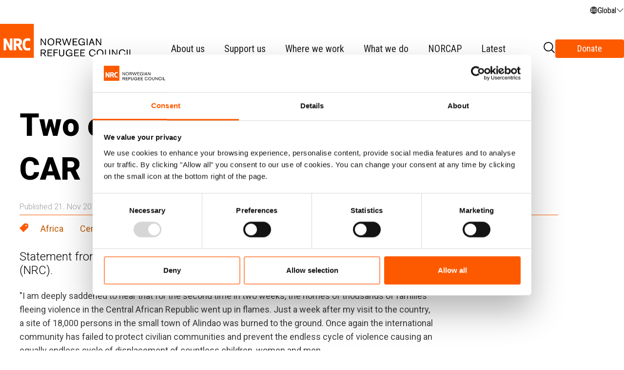

--- FILE ---
content_type: text/html; charset=utf-8
request_url: https://www.nrc.no/news/2018/november/two-camps-for-displaced-burnt-in-car/
body_size: 19876
content:
<!DOCTYPE html>
<html lang="en">
<head>
    <meta id="viewport" name="viewport" content="width=device-width, initial-scale=1.0, maximum-scale=2.0, minimum-scale=1.0, user-scalable=yes">
    <meta name="pageID" content="70694">
    <link rel="icon" href="/Content/img/favicon.png"/>
        <title>Two camps for displaced burnt in CAR | NRC</title>

    

    <meta name="title" content="Two camps for displaced burnt in CAR | NRC" />
    <meta name="description" content="Statement from Jan Egeland, Secretary General, Norwegian Refugee Council (NRC)." />
        <meta property="og:title" content="Two camps for displaced burnt in CAR" />
    <meta property="og:type" content="article" />
    <meta property="og:image" content="https://www.nrc.no/Content/img/nrc-meta-image.png" />
    <meta property="og:image:width" content="1200" />
    <meta property="og:image:height" content="630" />
    <meta property="og:description" content="Statement from Jan Egeland, Secretary General, Norwegian Refugee Council (NRC)." />
    <meta property="og:site_name" content="NRC" />
    <meta property="twitter:card" content="summary">
        <meta property="twitter:title" content="Two camps for displaced burnt in CAR | NRC">
    <meta property="twitter:description" content="Statement from Jan Egeland, Secretary General, Norwegian Refugee Council (NRC).">

<meta http-equiv="Content-type" content="text/html; charset=UTF-8">
	


	<link href="https://www.nrc.no/news/2018/november/two-camps-for-displaced-burnt-in-car" rel="canonical" />


    <link rel="stylesheet" type="text/css" href="/Styles/v-20251103135114/main.min.css"/>
        <link rel="stylesheet" type="text/css" href="/scripts/built/prod/css/v-20251103135130/main.css"/>
    
	<script type="application/ld+json">
    {
        "@context": "https://schema.org",
        "@type": "WebSite",
        "name": "NRC",
        "url": "https://www.nrc.no/",
        "potentialAction": {
            "@type": "SearchAction",
            "target": "https://www.nrc.no/search?q={search_term_string}",
            "query-input": "required name=search_term_string"
        }
    }
</script>
<script type="application/ld+json">
    {
        "@context": "https://schema.org",
        "@type": "Organization",
        "name": "NRC",
        "url": "https://www.nrc.no/",
        "contactPoint": {
            "@type": "ContactPoint",
            "telephone": "+47 23 10 98 00",
            "email": "nrc@nrc.no",
            "contactType": "customer service"
        }
    }
</script>
<script type="application/ld+json">
    {
        "@context": "https://schema.org",
        "@type": "Article",
        "name": "Two camps for displaced burnt in CAR",
        "description": "Statement from Jan Egeland, Secretary General, Norwegian Refugee Council (NRC).",
        "url": "https://www.nrc.no/news/2018/november/two-camps-for-displaced-burnt-in-car",
        "inLanguage": "en",
        "datePublished": "11/21/2018",
        "dateModified": "11/21/2018",
        "publisher": {
          "@type": "Organization",
          "name": "NRC"
        }
    }
</script>


    <script type="text/javascript">
        var dataLayer = [{
            'pageCategory': ''
        }];
    </script>
    
	
	
	



<script>
    dataLayer.push({
        "template": "Article",
        "content-type": ["PressRelease"],
        "themes": ["Protection", "War and conflict"],
        "geography": ["Africa", "Central African Republic"]
    });
</script>
    <script src="/scripts/jquery-2.2.4.min.js"></script>
    <script src="/scripts/lazysizes.min.js" async></script>
<!-- Google Tag Manager -->
<script>(function(w,d,s,l,i){w[l]=w[l]||[];w[l].push({'gtm.start':
new Date().getTime(),event:'gtm.js'});var f=d.getElementsByTagName(s)[0],
j=d.createElement(s),dl=l!='dataLayer'?'&l='+l:'';j.async=true;j.src=
'https://www.googletagmanager.com/gtm.js?id='+i+dl;f.parentNode.insertBefore(j,f);
})(window,document,'script','dataLayer','GTM-K2NXHK4V');</script>
<!-- End Google Tag Manager -->

<meta name="twitter:card" content="summary_large_image">
<meta name="twitter:site" content="@NRC_Norway">
<meta name="twitter:widgets:theme" content="light">
<meta name="twitter:widgets:link-color" content="#55acee">
<meta name="twitter:widgets:border-color" content="#55acee">   

    <!-- STRIPE -->
    <script src="https://js.stripe.com/v3/" defer></script>
    <!-- END -->

    <script>
!function(T,l,y){var S=T.location,k="script",D="instrumentationKey",C="ingestionendpoint",I="disableExceptionTracking",E="ai.device.",b="toLowerCase",w="crossOrigin",N="POST",e="appInsightsSDK",t=y.name||"appInsights";(y.name||T[e])&&(T[e]=t);var n=T[t]||function(d){var g=!1,f=!1,m={initialize:!0,queue:[],sv:"5",version:2,config:d};function v(e,t){var n={},a="Browser";return n[E+"id"]=a[b](),n[E+"type"]=a,n["ai.operation.name"]=S&&S.pathname||"_unknown_",n["ai.internal.sdkVersion"]="javascript:snippet_"+(m.sv||m.version),{time:function(){var e=new Date;function t(e){var t=""+e;return 1===t.length&&(t="0"+t),t}return e.getUTCFullYear()+"-"+t(1+e.getUTCMonth())+"-"+t(e.getUTCDate())+"T"+t(e.getUTCHours())+":"+t(e.getUTCMinutes())+":"+t(e.getUTCSeconds())+"."+((e.getUTCMilliseconds()/1e3).toFixed(3)+"").slice(2,5)+"Z"}(),iKey:e,name:"Microsoft.ApplicationInsights."+e.replace(/-/g,"")+"."+t,sampleRate:100,tags:n,data:{baseData:{ver:2}}}}var h=d.url||y.src;if(h){function a(e){var t,n,a,i,r,o,s,c,u,p,l;g=!0,m.queue=[],f||(f=!0,t=h,s=function(){var e={},t=d.connectionString;if(t)for(var n=t.split(";"),a=0;a<n.length;a++){var i=n[a].split("=");2===i.length&&(e[i[0][b]()]=i[1])}if(!e[C]){var r=e.endpointsuffix,o=r?e.location:null;e[C]="https://"+(o?o+".":"")+"dc."+(r||"services.visualstudio.com")}return e}(),c=s[D]||d[D]||"",u=s[C],p=u?u+"/v2/track":d.endpointUrl,(l=[]).push((n="SDK LOAD Failure: Failed to load Application Insights SDK script (See stack for details)",a=t,i=p,(o=(r=v(c,"Exception")).data).baseType="ExceptionData",o.baseData.exceptions=[{typeName:"SDKLoadFailed",message:n.replace(/\./g,"-"),hasFullStack:!1,stack:n+"\nSnippet failed to load ["+a+"] -- Telemetry is disabled\nHelp Link: https://go.microsoft.com/fwlink/?linkid=2128109\nHost: "+(S&&S.pathname||"_unknown_")+"\nEndpoint: "+i,parsedStack:[]}],r)),l.push(function(e,t,n,a){var i=v(c,"Message"),r=i.data;r.baseType="MessageData";var o=r.baseData;return o.message='AI (Internal): 99 message:"'+("SDK LOAD Failure: Failed to load Application Insights SDK script (See stack for details) ("+n+")").replace(/\"/g,"")+'"',o.properties={endpoint:a},i}(0,0,t,p)),function(e,t){if(JSON){var n=T.fetch;if(n&&!y.useXhr)n(t,{method:N,body:JSON.stringify(e),mode:"cors"});else if(XMLHttpRequest){var a=new XMLHttpRequest;a.open(N,t),a.setRequestHeader("Content-type","application/json"),a.send(JSON.stringify(e))}}}(l,p))}function i(e,t){f||setTimeout(function(){!t&&m.core||a()},500)}var e=function(){var n=l.createElement(k);n.src=h;var e=y[w];return!e&&""!==e||"undefined"==n[w]||(n[w]=e),n.onload=i,n.onerror=a,n.onreadystatechange=function(e,t){"loaded"!==n.readyState&&"complete"!==n.readyState||i(0,t)},n}();y.ld<0?l.getElementsByTagName("head")[0].appendChild(e):setTimeout(function(){l.getElementsByTagName(k)[0].parentNode.appendChild(e)},y.ld||0)}try{m.cookie=l.cookie}catch(p){}function t(e){for(;e.length;)!function(t){m[t]=function(){var e=arguments;g||m.queue.push(function(){m[t].apply(m,e)})}}(e.pop())}var n="track",r="TrackPage",o="TrackEvent";t([n+"Event",n+"PageView",n+"Exception",n+"Trace",n+"DependencyData",n+"Metric",n+"PageViewPerformance","start"+r,"stop"+r,"start"+o,"stop"+o,"addTelemetryInitializer","setAuthenticatedUserContext","clearAuthenticatedUserContext","flush"]),m.SeverityLevel={Verbose:0,Information:1,Warning:2,Error:3,Critical:4};var s=(d.extensionConfig||{}).ApplicationInsightsAnalytics||{};if(!0!==d[I]&&!0!==s[I]){var c="onerror";t(["_"+c]);var u=T[c];T[c]=function(e,t,n,a,i){var r=u&&u(e,t,n,a,i);return!0!==r&&m["_"+c]({message:e,url:t,lineNumber:n,columnNumber:a,error:i}),r},d.autoExceptionInstrumented=!0}return m}(y.cfg);function a(){y.onInit&&y.onInit(n)}(T[t]=n).queue&&0===n.queue.length?(n.queue.push(a),n.trackPageView({})):a()}(window,document,{src: "https://js.monitor.azure.com/scripts/b/ai.2.gbl.min.js", crossOrigin: "anonymous", cfg: { instrumentationKey:'502a6823-8e1b-491b-a305-d4febc6d1b48' }});
</script>

</head>
<body>
    <div data-pageid="70694"></div>
    <div data-currentpage="70694"></div>

<!-- Google Tag Manager (noscript) -->
<noscript><iframe src="https://www.googletagmanager.com/ns.html?id=GTM-K2NXHK4V"
height="0" width="0" style="display:none;visibility:hidden"></iframe></noscript>
<!-- End Google Tag Manager (noscript) -->
    <div class="cultureMessage__wrapper" style="display: none;">
        <div role="dialog" aria-live="polite" aria-label="Wrong site?" class="cultureMessage__dialog">
            <h3>Wrong site?</h3>
            <span class="cultureMessage__message">
                    We have redirected you to a site for your country, if this was not correct, please use the link to go back.
                </span>
            <div class="cultureMessage__buttonWrapper">
                <a aria-label="Go back" role="button" tabindex="0" class="cultureMessage__link actionbutton">
                    Go back
                </a>
                <a aria-label="Hide" role="button" tabindex="0"
                   class="cultureMessage__dismiss actionbutton">
                    Hide
                </a>
            </div>
        </div>
    </div>





<style>
     .epi-quickNavigator-editLink {
         a {
            display: flex;
            gap: 5px;
            width: 130px;
            span {
              line-height: 24px;  
            }
         }
     }
</style>

<script>
    //if (!("addEventListener" in window) || !("bind" in Function) || !('visibilityState' in document)) {
    //    window.location = "Templates/browserSupport.html"; // TODO: Replace 
    //}

	// VERSION 2.2.3
	var Oxx; !function (t) { !function (t) { "use strict"; var e = function () { function t() { } return t.load = function (t) { return this._loaderStack.push(t), this._isLoaderStackRunning || this._runLoaderStack(), this }, t.complete = function (t) { return this._loaderStack.push(t), this._isLoaderStackRunning || this._runLoaderStack(), this }, t.loadOnDomReady = function (t) { if ("string" != typeof t && !Array.isArray(t) && (Array.isArray(t) || t !== Object(t) || "string" != typeof t.url)) throw new Error("AssetLoader.loadOnDomReady() - The url parameter is not valid."); if (null != this._loadOnDomReadyUrl) throw new Error("AssetLoader.loadOnDomReady() - This method can only be called once."); return this._loadOnDomReadyUrl = t, this._isLoadOnDomReadyRunning || this._runOnDomReadyLoad(), this }, t._runLoaderStack = function () { var t; this._loadCount = 0, this._loaderStack.length > 0 && ("function" == typeof (t = this._loaderStack.shift()) ? (t(), this._checkForLoaderStackContinue()) : (Array.isArray(t) || "string" == typeof t || !Array.isArray(t) && t === Object(t) && "string" == typeof t.url) && (this._isLoaderStackRunning = !0, this._parseUrl(t))) }, t._runOnDomReadyLoad = function () { this._isDomReady || null != this._domReadyHandler || this._initDomReadyEvent() }, t._initDomReadyEvent = function () { "loading" === document.readyState ? (this._domReadyHandler = this._domReadyNonBoundHandler.bind(this), document.addEventListener("DOMContentLoaded", this._domReadyHandler)) : (this._isDomReady = !0, this._domReadyStartLoad()) }, t._domReadyStartLoad = function () { null != this._loadOnDomReadyUrl && (this._loadOnOmReadyCount = Array.isArray(this._loadOnDomReadyUrl) ? this._loadOnDomReadyUrl.length : 1, this._parseUrl(this._loadOnDomReadyUrl, !0)) }, t._checkForLoaderStackContinue = function () { this._loaderStack.length > 0 ? this._runLoaderStack() : (this._isLoaderStackRunning = !1, this._createAndSendDOMEvent(this.ALL_ASSETS_LOADED)) }, t._parseUrl = function (t, e) { var a = this; void 0 === e && (e = !1), this._loadHandler = this._loadHandler || this._nodeLoadedHandler.bind(this), this._errorHandler = this._errorHandler || this._nodeLoadErrorHandler.bind(this), this._headElement = this._headElement || document.head, "string" == typeof t || !Array.isArray(t) && Object(t) === t && "string" == typeof t.url ? this._checkTypeAndAddNode(t, e) : Array.isArray(t) && t.forEach(function (t) { a._checkTypeAndAddNode(t, e) }) }, t._checkTypeAndAddNode = function (t, e) { var a = ("string" == typeof t ? t : t.url).split("?"), n = "string" != typeof t ? t : void 0; e || this._loadCount++ , a[0].search(/\.css$/gi) > -1 ? this._addLinkNode(a.join("?"), e, n) : this._addScriptNode(a.join("?"), e, n) }, t._addScriptNode = function (t, e, a) { var n = document.createElement("script"); null != a && "string" == typeof a.fallback && this._addFallbackToNode(n, a.fallback), n.addEventListener("load", this._loadHandler), n.addEventListener("error", this._errorHandler), n.type = "text/javascript", n.async = !0, n.src = t, e && n.setAttribute(this.DOM_READY_ATTRIBUTE, "true"), this._headElement.appendChild(n) }, t._addLinkNode = function (t, e, a) { var n = document.createElement("link"); null != a && "string" == typeof a.fallback && this._addFallbackToNode(n, a.fallback), n.addEventListener("load", this._loadHandler), n.addEventListener("error", this._errorHandler), n.rel = "stylesheet", n.type = "text/css", n.href = t, e && n.setAttribute(this.DOM_READY_ATTRIBUTE, "true"), this._headElement.appendChild(n) }, t._addFallbackToNode = function (t, e) { t.setAttribute("data-fallback", e) }, t._createAndSendDOMEvent = function (t, e) { var a; if (!document.createEvent) throw new ReferenceError("AssetsLoader.createAndSendDOMEvent - The document.createEvent is not supported in this browser."); (a = document.createEvent("CustomEvent")).initCustomEvent(t, !0, !0, e), document.body.dispatchEvent(a) }, t._checkLoadedElement = function (t) { if (!t.hasAttribute("data-loaded")) { var e = t.hasAttribute(this.DOM_READY_ATTRIBUTE); t.setAttribute("data-loaded", "true"), t.removeEventListener("load", this._loadHandler), t.removeEventListener("error", this._errorHandler), t.removeAttribute(this.DOM_READY_ATTRIBUTE), e ? this._loadOnOmReadyCount-- : this._loadCount-- , 0 === this._loadCount && (this._createAndSendDOMEvent(this.ASSETS_LOADED), this._checkForLoaderStackContinue()), null != this._loadOnDomReadyUrl && 0 === this._loadOnOmReadyCount && (this._loadOnOmReadyCount = -1, this._createAndSendDOMEvent(this.LOAD_ON_DOM_READY_DONE)) } }, t._nodeLoadedHandler = function (t) { var e = t.target; e.removeAttribute("data-fallback"), this._checkLoadedElement(e) }, t._nodeLoadErrorHandler = function (t) { var e = t.target, a = e.getAttribute("data-fallback"); if (e.removeAttribute("data-fallback"), "string" == typeof a) e.removeEventListener("load", this._loadHandler), e.removeEventListener("error", this._errorHandler), e.removeAttribute(this.DOM_READY_ATTRIBUTE), e instanceof HTMLScriptElement ? this._addScriptNode(a, e.hasAttribute(this.DOM_READY_ATTRIBUTE)) : e instanceof HTMLLinkElement && this._addLinkNode(a, e.hasAttribute(this.DOM_READY_ATTRIBUTE)), e.parentElement.removeChild(e); else if (null != t.srcElement) { var n = t.srcElement.src || t.srcElement.href; e.setAttribute("data-load-failed", "true"), this._createAndSendDOMEvent(this.ASSET_LOAD_FAILED, { message: "AssetsLoader failed to load the following data :" + n, src: n }), this._checkLoadedElement(e) } }, t._domReadyNonBoundHandler = function (t) { document.removeEventListener("DOMContentLoaded", this._domReadyHandler), this._isDomReady = !0, this._domReadyStartLoad() }, t.VERSION = "2.2.3", t.ASSETS_LOADED = "assetsLoaded", t.ALL_ASSETS_LOADED = "allAssetsLoaded", t.ASSET_LOAD_FAILED = "assetLoadFailed", t.LOAD_ON_DOM_READY_DONE = "loadOnDomReadyDone", t.DOM_READY_ATTRIBUTE = "data-dom-ready", t._loaderStack = [], t._isLoadOnDomReadyRunning = !1, t._isLoaderStackRunning = !1, t._loadCount = 0, t._loadOnOmReadyCount = 0, t._isDomReady = !1, t }(); t.AssetsLoader = e }(t.Html || (t.Html = {})) }(Oxx || (Oxx = {})); var Oxx; !function (t) { !function (t) { !function (t) { "use strict" }(t.Types || (t.Types = {})) }(t.Html || (t.Html = {})) }(Oxx || (Oxx = {}));
    /*ImageLoader*/     var Oxx; !function (a) { var b; !function (b) { "use strict"; var c, d = 1, e = "ABCDEFGHIJKLMNOPQRSTUVWXYZabcdefghijklmnopqrstuvwxyz0123456789+/=", f = "data:image/svg+xml;base64,{image}", g = '<svg xmlns="http://www.w3.org/2000/svg" viewBox="0 0 {width} {height}"><rect width="100%" height="100%" style="fill:{fill};stroke:{stroke};"/></svg>', h = function () { function b() { } return b.crawlPageForUnloadedImages = function (b, c, e) { for (var h, i, j, k, l, m = document.querySelectorAll((b ? "." + b : "img") + ":not([data-il-id])"), n = 0, o = m.length; o > n; ++n) h = "il" + d++, l = m[n], i = l.getAttribute("data-size"), l.setAttribute("data-il-id", h), l.complete || !("complete" in l) && l.naturalWidth > 0 && l.naturalHeight > 0 || "string" == typeof i && i.length > 0 && (j = i.toLowerCase().split("x"), k = g.replace(/\{fill\}/gi, c || "#f7f7f7").replace(/\{stroke\}/gi, e || "#f7f7f7").replace(/\{width\}/gi, j[0] || "100%").replace(/\{height\}/gi, j[1] || "100%"), l.hasAttribute("srcset") && a.PolyFills && a.PolyFills.ImageSrcSetPolyFill && a.PolyFills.ImageSrcSetPolyFill.isSrcSetNative() ? (this._loadImageAsync(h, l.getAttribute("data-src") || null, { srcset: l.getAttribute("srcset"), sizes: l.getAttribute("sizes") }), l.removeAttribute("srcset"), l.removeAttribute("sizes")) : this._loadImageAsync(h, l.getAttribute("data-src") || l.src), l.src = f.replace(/\{image\}/gi, this._encodeBase64(k))) }, b._encodeBase64 = function (a) { var b, c, d, f, g, h, i, j = "", k = 0; for (a = this._utf8Encode(a) ; k < a.length;) b = a.charCodeAt(k++), c = a.charCodeAt(k++), d = a.charCodeAt(k++), f = b >> 2, g = (3 & b) << 4 | c >> 4, h = (15 & c) << 2 | d >> 6, i = 63 & d, isNaN(c) ? h = i = 64 : isNaN(d) && (i = 64), j = j + e.charAt(f) + e.charAt(g) + e.charAt(h) + e.charAt(i); return j }, b._utf8Encode = function (a) { var b, c = ""; a = a.replace(/\r\n/g, "\n"); for (var d = 0, e = a.length; e > d; ++d) b = a.charCodeAt(d), 128 > b ? c += String.fromCharCode(b) : b > 127 && 2048 > b ? (c += String.fromCharCode(b >> 6 | 192), c += String.fromCharCode(63 & b | 128)) : (c += String.fromCharCode(b >> 12 | 224), c += String.fromCharCode(b >> 6 & 63 | 128), c += String.fromCharCode(63 & b | 128)); return c }, b._loadImageAsync = function (a, b, d) { var e; "string" == typeof a && (e = document.createElement("img"), e.id = a, "string" == typeof b ? e.src = b : d && (e.srcSetAndSizes = d, e.setAttribute("sizes", d.sizes), e.setAttribute("srcset", d.srcset)), c = c || this._imageLoadHandler.bind(this), e.addEventListener("load", c), e.addEventListener("error", c)) }, b._imageLoadHandler = function (a) { var b = a.target, d = document.querySelector("img[data-il-id=" + b.id + "]"); "undefined" != typeof b.srcSetAndSizes ? (d.setAttribute("sizes", b.srcSetAndSizes.sizes), d.setAttribute("srcset", b.srcSetAndSizes.srcset)) : d.src = b.src, d.classList.add("image-loaded"), b.removeEventListener("load", c), b.removeEventListener("error", c), b = null }, b.VERSION = "1.0.3", b }(); b.ImageLoader = h }(b = a.Html || (a.Html = {})) }(Oxx || (Oxx = {}));
    /*srcset polyfill*/ var Oxx; !function (a) { var b; !function (b) { "use strict"; function c(a, b) { return { sources: d(a), sizes: e(b) } } function d(a) { var b, c, d, e, f, g = "width"; if ("string" == typeof a && a.length > 0) { e = [], b = a.split(","); for (var h = 0, i = b.length; i > h; ++h) c = b[h].trim(), f = c.split(" "), 2 === f.length && (d = { src: f[0].trim() }, f[1].search(/^\d+\.?\d*x$/) > -1 ? d.multiplier = parseFloat(f[1]) : f[1].search(/^\d+w$/) > -1 && (d.width = parseInt(f[1], 10)), e.push(d)) } return Array.isArray(e) && e.sort(function (a, b) { var c = parseFloat(a[g]), d = parseFloat(b[g]); return -1 * (d > c ? -1 : c > d ? 1 : 0) }), e } function e(a) { var b, c, d; if ("string" == typeof a && a.length > 0) { d = [], c = a.split(","); for (var e = 0, f = c.length; f > e; ++e) b = c[e].trim(), b.search(/[(?|:?|\s]/) > -1 ? d.push({ query: b.replace(/[\d.]+vw$/, "").trim(), widthRatio: parseFloat(b.substring(b.search(/[\d.]+vw$/))) }) : b.search(/^[\d.]+vw$/) > -1 && d.push({ widthRatio: parseFloat(b) }) } return d } function f(a) { var b, c, d, e, f = g(), i = window.devicePixelRatio || 1; if (a) { if (Array.isArray(a.sizes)) for (var j = 0, k = a.sizes.length; k > j; ++j) if (c = a.sizes[j], "string" == typeof c.query && window.matchMedia && window.matchMedia(c.query).matches) { b = c.widthRatio * i / 100 * f.width; break } if (c && (b = "undefined" != typeof b ? b : c.widthRatio * i / 100 * f.width), Array.isArray(a.sources)) for (var l = 0, m = a.sources.length; m > l; ++l) e = a.sources[l], (!d || d && h(i, d.multiplier, e.multiplier) || h(b, d.width, e.width, !0)) && (d = e); d && (d.widthRatio = c ? c.widthRatio : null, d.viewPortWidth = f.width) } return d } function g() { var a = window, b = "inner"; return "innerWidth" in window || (a = document.documentElement || document.body, b = "client"), { width: a[b + "Width"], height: a[b + "Height"] } } function h(a, b, c, d) { void 0 === d && (d = !1); var e; return b = isNaN(b) ? 0 : b, c = isNaN(c) ? 0 : c, e = d ? 0 > a - c ? a - c >= a - b : !1 : Math.abs(a - b) >= Math.abs(a - c), e && c >= a } var i, j = document.createElement("img"), k = !0, l = "srcset" in j, m = "sizes" in j, n = function () { function b() { } return b.initImages = function () { var a, b, c; if (!this.hasSrcSetSupport()) { c = document.querySelectorAll("img"); for (var d = 0, e = c.length; e > d; ++d) b = c[d], a = this.getImageSourceObject(b), a && (("undefined" == typeof b.src || -1 === b.src.search(a.src)) && (b.src = a.src), a.widthRatio && a.viewPortWidth && (b.width = Math.min(a.widthRatio / 100 * a.viewPortWidth, a.width))) } }, b.getImageSourceObject = function (b) { var d, e, g; return b.hasAttribute("data-srcset") || b.hasAttribute("srcset") ? (b.hasAttribute("srcset") && (b.setAttribute("data-srcset", b.getAttribute("srcset")), b.removeAttribute("srcset")), b.hasAttribute("sizes") && (b.setAttribute("data-sizes", b.getAttribute("sizes")), b.removeAttribute("sizes")), e = b.getAttribute("data-srcset"), g = b.getAttribute("data-sizes"), a.Utils && a.Utils.ObjectDictionary && (!i || i && !i.hasKey(b)) && (i = i || new a.Utils.ObjectDictionary, i.setValue(b, c(e, g))), d = i ? i.getValue(b) : c(e, g), f(d)) : null }, b.hasSrcSetSupport = function () { return l && m }, b.isSrcSetNative = function () { return k }, b }(); b.ImageSrcSetPolyFill = n, a.PolyFills.ImageSrcSetPolyFill.hasSrcSetSupport() || (a.PolyFills.ImageSrcSetPolyFill.initImages(), k = !1, window.addEventListener("resize", function (b) { a.PolyFills.ImageSrcSetPolyFill.initImages() }, !1)) }(b = a.PolyFills || (a.PolyFills = {})) }(Oxx || (Oxx = {})); var Oxx; !function (a) { var b; !function (a) { "use strict" }(b = a.PolyFills || (a.PolyFills = {})) }(Oxx || (Oxx = {}));
    /*cover image*/     var Oxx; !function (a) { var b; !function (b) { "use strict"; var c, d, e, f = [], g = !1, h = { coverImageClassName: "cover-image", coverImageContainerClassName: "cover-image__container", coverImageImgClassName: "cover-image__img", maxHeightModifier: "cover-image__max-height", maxWidthModifier: "cover-image__max-width" }, i = function () { function b() { } return b.setOptionsObject = function (b) { c = a.Utils && a.Utils.ObjectUtils ? a.Utils.ObjectUtils.createOptionsObject(h, b) : h }, b.initImages = function () { var a; c || this._init(), a = document.querySelectorAll("img." + c.coverImageClassName); for (var b = 0, d = a.length; d > b; ++b) this._initImage(a[b]) }, b.manualImageResize = function (a) { this._setImageRatioClass(a) }, b.dispose = function () { g = !1, window.removeEventListener("resize", e); for (var a = 0, b = f.length; b > a; ++a) f[a].removeEventListener("load", d); d = null, e = null, f.length = 0 }, b._init = function () { c || this.setOptionsObject(h), g || (g = !0, e = e || this._windowResizeHandler.bind(this), window.addEventListener("resize", e)) }, b._initImage = function (a) { var b = document.createElement("div"); b.className = a.className, b.classList.add(c.coverImageContainerClassName), a.className = c.coverImageImgClassName, a.parentNode.replaceChild(b, a), b.appendChild(a), -1 === f.indexOf(a) && (f.push(a), d = d || this._imageLoadedHandler.bind(this), a.addEventListener("load", d), (a.naturalWidth > 0 && a.naturalHeight > 0 || a.complete) && this._setImageRatioClass(a)) }, b._setImageRatioClass = function (a) { var b, d, e, f = a.parentNode, g = a.naturalWidth >= a.naturalHeight ? c.maxHeightModifier : c.maxWidthModifier; f && (f = a.parentNode, d = f.clientWidth, e = f.clientHeight, b = Math.min(d / a.naturalWidth, e / a.naturalHeight), g = d > Math.ceil(a.naturalWidth * b) ? c.maxWidthModifier : g, g = e > Math.ceil(a.naturalHeight * b) ? c.maxHeightModifier : g), a.classList.remove(c.maxHeightModifier), a.classList.remove(c.maxWidthModifier), a.classList.add(g) }, b._imageLoadedHandler = function (a) { this._setImageRatioClass(a.target) }, b._windowResizeHandler = function () { for (var a = 0, b = f.length; b > a; ++a) this._setImageRatioClass(f[a]) }, b }(); b.CoverImage = i, a.Html.CoverImage.initImages() }(b = a.Html || (a.Html = {})) }(Oxx || (Oxx = {}));
    ///*fb pixel code */  !function (e, n, t, o, a, c, s) { e.fbq || (a = e.fbq = function () { a.callMethod ? a.callMethod.apply(a, arguments) : a.queue.push(arguments) }, e._fbq || (e._fbq = a), a.push = a, a.loaded = !0, a.version = "2.0", a.queue = [], c = n.createElement(t), c.async = !0, c.src = o, s = n.getElementsByTagName(t)[0], s.parentNode.insertBefore(c, s)) }(window, document, "script", "//connect.facebook.net/en_US/fbevents.js");
</script>
<script>
    window.nrcStatAssetsLoaded = false;
</script>
<input type="hidden" value="70694" id="currentPageId" />


<header class="three-layer-header">
    <!-- Desktop header -->
    <div class="three-layer-header--desktop">
        <div class="three-layer-header__container">
            <div class="three-layer-header__logo">
                    <a href="/">
                        <img alt="NRC Logo" src="/globalassets/graphics/logos/nrc-logo-english-rgb-positive-aligned-left-2.svg" />
                    </a>
            </div>

            <nav class="three-layer-header__menu-container">
                <ul class="three-layer-header__main-menu">

<div>
        <li class="layer-menu__menu-list">
                <div class="layer-menu__menu-item-container layer-menu-submenu-parent layer-menu-submenu-parent--tier1">
                    <button type="button" class="layer-menu__link-button layer-menu__menu-item">
                        <span class="layer-menu__link-text">About us</span>
                    </button>
                </div>
                <div class="layer-menu__submenu-container layer-menu__submenu--tier1" style="display: none;">
                        <aside class="layer-menu__summary-container">
                                <img class="lazyload" alt="About us" data-src="/globalassets/graphics/menu-promo-pictures/about-nrc-2024.png"/>
                            <div class="layer-menu__summary-text"><p>The Norwegian Refugee Council (NRC) is a global humanitarian organisation helping people forced to flee. We provide emergency assistance and protect people&rsquo;s rights in the world&rsquo;s most challenging crises.</p></div>
                                <a class="layer-menu__summary-link" href="/link/2389fcda168c4f9981322d21bd9eb593.aspx"><span data-svg="button-link"></span>About NRC</a>
                        </aside>
                        <div class="layer-menu__summary-divider"></div>
                    <ul class="layer-menu__submenu">

        <li class="layer-menu__menu-list">
                <div class="layer-menu__menu-item-container  layer-menu-submenu-parent--tier2">
                    <button type="button" class="layer-menu__link-button layer-menu__menu-item">
                        <span class="layer-menu__link-text">Organisation</span>
                            <span class="layer-menu__third-menu-arrow"><span data-svg="arrow"></span></span>
                    </button>
                </div>
                <div class="layer-menu__submenu-container layer-menu__submenu--tier2" style="display: none;">
                    <ul class="layer-menu__submenu">

    <li class="layer-menu__menu-item"><div><a href="/link/384919c26a5f498c980456329548d58b.aspx"><div><span>Secretary General Jan Egeland</span></div></a></div></li>

    <li class="layer-menu__menu-item"><div><a href="/link/17d42b511ab5437998b6ee6bca5204a6.aspx"><div><span>Leadership</span></div></a></div></li>

    <li class="layer-menu__menu-item"><div><a href="/link/53b5c014f09542a6a74cf770f6d64842.aspx"><div><span>Partners and donors</span></div></a></div></li>

    <li class="layer-menu__menu-item"><div><a href="/link/83767f2d633a422184d1c73a58f5365d.aspx"><div><span>Private sector partnerships</span></div></a></div></li>

    <li class="layer-menu__menu-item"><div><a href="/link/b38553c93ea449559a470958f68f79c0.aspx"><div><span>Innovation</span></div></a></div></li>

    <li class="layer-menu__menu-item"><div><a href="/link/c648d27d64844192b73ae5770afbcac8.aspx"><div><span>History</span></div></a></div></li>
                    </ul>

                </div>
        </li>

    <li class="layer-menu__menu-item"><div><a href="/link/09158aa30f35440d93c3450733966d1b.aspx"><div><span>Our impact</span></div></a></div></li>

    <li class="layer-menu__menu-item"><div><a href="/link/8c739992c90247c98195b7bf8a7841e5.aspx"><div><span>Finances</span></div></a></div></li>

    <li class="layer-menu__menu-item"><div><a href="/link/be87f8e2aa7c43988937dd10d0d23ec8.aspx"><div><span>Accountability</span></div></a></div></li>

    <li class="layer-menu__menu-item"><div><a href="/link/6fbaafe8c8ca4ddb98b81f68097ef080.aspx"><div><span>Work with us</span></div></a></div></li>

    <li class="layer-menu__menu-item"><div><a href="/link/0a73265ca37e4085b9afde12df938d08.aspx"><div><span>Contact us</span></div></a></div></li>

    <li class="layer-menu__menu-item"><div><a href="/link/aa32e20fcef040a4baa616b8fbb81a99.aspx"><div><span>Raise a concern</span></div></a></div></li>
                    </ul>

                        <div class="layer-menu__tier2-container" aria-live="assertive"></div>
                </div>
        </li>
</div>
<div>
        <li class="layer-menu__menu-list">
                <div class="layer-menu__menu-item-container layer-menu-submenu-parent layer-menu-submenu-parent--tier1">
                    <button type="button" class="layer-menu__link-button layer-menu__menu-item">
                        <span class="layer-menu__link-text">Support us</span>
                    </button>
                </div>
                <div class="layer-menu__submenu-container layer-menu__submenu--tier1" style="display: none;">
                        <aside class="layer-menu__summary-container">
                                <img class="lazyload" alt="Gaza" data-src="/globalassets/_findock/content-module-images/gaza-january-2025_16x8px.jpg"/>
                            <div class="layer-menu__summary-text"><p>The ceasefire in Gaza gives hope. Now it is urgent to bring in emergency aid and save lives. We have hundreds of truckloads of aid ready to enter Gaza, and our staff are on the ground and ready to scale up support.</p></div>
                                <a class="layer-menu__summary-link" href="https://support.nrc.no/gaza/?frequency=One-time&amp;amountgroup=low&amp;o2=55&amp;channel=Web&amp;campaignid=701Qw00000KMdaOIAT&amp;utm_source=Gaza-header&amp;utm_medium=Web"><span class="pulse-icon"></span>Donate to Gaza now!</a>
                        </aside>
                        <div class="layer-menu__summary-divider"></div>
                    <ul class="layer-menu__submenu">

    <li class="layer-menu__menu-item"><div><a href="https://support.nrc.no/give-today/?frequency=Both&amp;frequencydefault=Monthly&amp;amountgroup=medium&amp;3=&amp;channel=Web&amp;campaignid=&amp;utm_source=header&amp;utm_medium=Web"><div><span>Give a monthly donation</span></div></a></div></li>

    <li class="layer-menu__menu-item"><div><a href="https://support.nrc.no/give-today/?frequency=One-time&amp;amountgroup=medium&amp;channel=Web&amp;campaignid=&amp;utm_source=menu&amp;utm_medium=Web"><div><span>Give a one-time donation</span></div></a></div></li>

    <li class="layer-menu__menu-item"><div><a href="/link/76f23625c9d64b719080e72a63bb0fd0.aspx"><div><span>Subscribe to our newsletter</span></div></a></div></li>

    <li class="layer-menu__menu-item"><div><a href="/link/83767f2d633a422184d1c73a58f5365d.aspx"><div><span>Private sector partnerships</span></div></a></div></li>
                    </ul>

                        <div class="layer-menu__tier2-container" aria-live="assertive"></div>
                </div>
        </li>
</div>
<div>
        <li class="layer-menu__menu-list">
                <div class="layer-menu__menu-item-container layer-menu-submenu-parent layer-menu-submenu-parent--tier1">
                    <button type="button" class="layer-menu__link-button layer-menu__menu-item">
                        <span class="layer-menu__link-text">Where we work</span>
                    </button>
                </div>
                <div class="layer-menu__submenu-container layer-menu__submenu--tier1" style="display: none;">
                        <aside class="layer-menu__summary-container">
                                <img class="lazyload" alt="Map showing the countries we work in." data-src="/globalassets/graphics/menu-promo-pictures/where-we-work-2024_menu.jpg"/>
                            <div class="layer-menu__summary-text"><p>We started our relief efforts after World War Two. Today, we work in both new and protracted crises across 40 countries, where we help save lives and rebuild futures.</p></div>
                                <a class="layer-menu__summary-link" href="/link/2ea6d17b6fc94826bb5d47eafec80b1f.aspx"><span data-svg="button-link"></span>Where we work</a>
                        </aside>
                        <div class="layer-menu__summary-divider"></div>
                    <ul class="layer-menu__submenu">

        <li class="layer-menu__menu-list">
                <div class="layer-menu__menu-item-container  layer-menu-submenu-parent--tier2">
                    <button type="button" class="layer-menu__link-button layer-menu__menu-item">
                        <span class="layer-menu__link-text">Africa</span>
                            <span class="layer-menu__third-menu-arrow"><span data-svg="arrow"></span></span>
                    </button>
                </div>
                <div class="layer-menu__submenu-container layer-menu__submenu--tier2" style="display: none;">
                    <ul class="layer-menu__submenu">

    <li class="layer-menu__menu-item"><div><a href="/link/d070a29d37c749028b0629824e0a6f7d.aspx"><div><span>Burkina Faso</span></div></a></div></li>

    <li class="layer-menu__menu-item"><div><a href="/link/5c58bb6789644decb49ee98548bfbd44.aspx"><div><span>Cameroon</span></div></a></div></li>

    <li class="layer-menu__menu-item"><div><a href="/link/ff777992046a4e50a8d3c5ca52a5596c.aspx"><div><span>Central African Republic</span></div></a></div></li>

    <li class="layer-menu__menu-item"><div><a href="/link/1588aaf517ab44f18665e2b6404861f4.aspx"><div><span>Chad</span></div></a></div></li>

    <li class="layer-menu__menu-item"><div><a href="/link/17f6d3b5fb434930bb626d59efe47a7e.aspx"><div><span>Djibouti</span></div></a></div></li>

    <li class="layer-menu__menu-item"><div><a href="/link/0f15d9ed2c83490387e58580878b560e.aspx"><div><span>DR Congo</span></div></a></div></li>

    <li class="layer-menu__menu-item"><div><a href="/link/f89be6f489294c95823625e87cbb3711.aspx"><div><span>Eritrea</span></div></a></div></li>

    <li class="layer-menu__menu-item"><div><a href="/link/4459971e91214941b99b0df39b6282da.aspx"><div><span>Ethiopia</span></div></a></div></li>

    <li class="layer-menu__menu-item"><div><a href="/link/2e7468cef88a4c99b2eafc41738ed441.aspx"><div><span>Kenya</span></div></a></div></li>

    <li class="layer-menu__menu-item"><div><a href="/link/32f63c453409441a879bac19a2dc3028.aspx"><div><span>Libya</span></div></a></div></li>

    <li class="layer-menu__menu-item"><div><a href="/link/5fc6d2e189834ed3b56b65867f74f405.aspx"><div><span>Mali</span></div></a></div></li>

    <li class="layer-menu__menu-item"><div><a href="/link/5a17752c33804ca18815653e8385c82b.aspx"><div><span>Mozambique</span></div></a></div></li>

    <li class="layer-menu__menu-item"><div><a href="/link/bbcce7fb26e040fea40eb8b6066672e8.aspx"><div><span>Niger</span></div></a></div></li>

    <li class="layer-menu__menu-item"><div><a href="/link/1ba9506567b44bcfabb410101b65d643.aspx"><div><span>Nigeria</span></div></a></div></li>

    <li class="layer-menu__menu-item"><div><a href="/link/6a8aac934a934f2a92e6bfe839b5adb7.aspx"><div><span>Somalia</span></div></a></div></li>

    <li class="layer-menu__menu-item"><div><a href="/link/095995465e144baea680623b36e05f7a.aspx"><div><span>South Sudan</span></div></a></div></li>

    <li class="layer-menu__menu-item"><div><a href="/link/4003aec51a7e4ca4b49719c59485c746.aspx"><div><span>Sudan</span></div></a></div></li>

    <li class="layer-menu__menu-item"><div><a href="/link/df6c13ab1e9d4fbd9e9c7b15b6e3daa2.aspx"><div><span>Tanzania</span></div></a></div></li>

    <li class="layer-menu__menu-item"><div><a href="/link/c60f280d681348c0adcd86a2153a9380.aspx"><div><span>Uganda</span></div></a></div></li>
                    </ul>

                </div>
        </li>

        <li class="layer-menu__menu-list">
                <div class="layer-menu__menu-item-container  layer-menu-submenu-parent--tier2">
                    <button type="button" class="layer-menu__link-button layer-menu__menu-item">
                        <span class="layer-menu__link-text">Americas</span>
                            <span class="layer-menu__third-menu-arrow"><span data-svg="arrow"></span></span>
                    </button>
                </div>
                <div class="layer-menu__submenu-container layer-menu__submenu--tier2" style="display: none;">
                    <ul class="layer-menu__submenu">

    <li class="layer-menu__menu-item"><div><a href="/link/dc488ca8b22d47f793f039265c5ab450.aspx"><div><span>Colombia</span></div></a></div></li>

    <li class="layer-menu__menu-item"><div><a href="/link/5f00871638da4049972492db8374b9da.aspx"><div><span>Ecuador</span></div></a></div></li>

    <li class="layer-menu__menu-item"><div><a href="/link/938bdcf3983542a7ae029f908d5aa0e9.aspx"><div><span>El Salvador</span></div></a></div></li>

    <li class="layer-menu__menu-item"><div><a href="/link/eaadc5b0302e49e9bf6a32a64f0eb44a.aspx"><div><span>Guatemala</span></div></a></div></li>

    <li class="layer-menu__menu-item"><div><a href="/link/0401911355c548e3aa9a467b50390b2a.aspx"><div><span>Honduras</span></div></a></div></li>

    <li class="layer-menu__menu-item"><div><a href="/link/beca63eda80c4645a55c0a3d2f490d82.aspx"><div><span>Mexico</span></div></a></div></li>

    <li class="layer-menu__menu-item"><div><a href="/link/6199a08535b4427296fa74e88d4b09c3.aspx"><div><span>Panama</span></div></a></div></li>

    <li class="layer-menu__menu-item"><div><a href="/link/6d6dfd3f56a84e08bfa5cd5478a0a532.aspx"><div><span>Venezuela</span></div></a></div></li>
                    </ul>

                </div>
        </li>

        <li class="layer-menu__menu-list">
                <div class="layer-menu__menu-item-container  layer-menu-submenu-parent--tier2">
                    <button type="button" class="layer-menu__link-button layer-menu__menu-item">
                        <span class="layer-menu__link-text">Asia</span>
                            <span class="layer-menu__third-menu-arrow"><span data-svg="arrow"></span></span>
                    </button>
                </div>
                <div class="layer-menu__submenu-container layer-menu__submenu--tier2" style="display: none;">
                    <ul class="layer-menu__submenu">

    <li class="layer-menu__menu-item"><div><a href="/link/5d8da2f4a50e4fa7b1835f38a3268c8b.aspx"><div><span>Afghanistan</span></div></a></div></li>

    <li class="layer-menu__menu-item"><div><a href="/link/2d2b963459c04b8aa3ec6eac5dccfdfa.aspx"><div><span>Bangladesh</span></div></a></div></li>

    <li class="layer-menu__menu-item"><div><a href="/link/1f39c96159e14fb49a23cb5f3f202f78.aspx"><div><span>Iran</span></div></a></div></li>

    <li class="layer-menu__menu-item"><div><a href="/link/3d19dd15fbfc467099d0e2396706b3ae.aspx"><div><span>Myanmar</span></div></a></div></li>
                    </ul>

                </div>
        </li>

        <li class="layer-menu__menu-list">
                <div class="layer-menu__menu-item-container  layer-menu-submenu-parent--tier2">
                    <button type="button" class="layer-menu__link-button layer-menu__menu-item">
                        <span class="layer-menu__link-text">Europe</span>
                            <span class="layer-menu__third-menu-arrow"><span data-svg="arrow"></span></span>
                    </button>
                </div>
                <div class="layer-menu__submenu-container layer-menu__submenu--tier2" style="display: none;">
                    <ul class="layer-menu__submenu">

    <li class="layer-menu__menu-item"><div><a href="/link/15a2c6e51ef74fa390da0ca72c76e3bc.aspx"><div><span>Moldova</span></div></a></div></li>

    <li class="layer-menu__menu-item"><div><a href="/link/539f0e7494f9404193be624d93612892.aspx"><div><span>Poland</span></div></a></div></li>

    <li class="layer-menu__menu-item"><div><a href="/link/779a4bde121a4232802094583600dfdb.aspx"><div><span>Ukraine</span></div></a></div></li>
                    </ul>

                </div>
        </li>

        <li class="layer-menu__menu-list">
                <div class="layer-menu__menu-item-container  layer-menu-submenu-parent--tier2">
                    <button type="button" class="layer-menu__link-button layer-menu__menu-item">
                        <span class="layer-menu__link-text">The Middle East</span>
                            <span class="layer-menu__third-menu-arrow"><span data-svg="arrow"></span></span>
                    </button>
                </div>
                <div class="layer-menu__submenu-container layer-menu__submenu--tier2" style="display: none;">
                    <ul class="layer-menu__submenu">

    <li class="layer-menu__menu-item"><div><a href="/link/4f6aa397e0da4d3f858f2fb642ae7882.aspx"><div><span>Iraq</span></div></a></div></li>

    <li class="layer-menu__menu-item"><div><a href="/link/000093f27c4a426b87b3d78d5a791ca6.aspx"><div><span>Jordan</span></div></a></div></li>

    <li class="layer-menu__menu-item"><div><a href="/link/eb78524acee542c1b0a209618b2a835e.aspx"><div><span>Lebanon</span></div></a></div></li>

    <li class="layer-menu__menu-item"><div><a href="/link/caef03e9a9774b0cbe176851a186db10.aspx"><div><span>Palestine</span></div></a></div></li>

    <li class="layer-menu__menu-item"><div><a href="/link/3a0dcbeec2974401a16a2253a2d51480.aspx"><div><span>Syria</span></div></a></div></li>

    <li class="layer-menu__menu-item"><div><a href="/link/d253494f67d147a98a3d1b9c0e87b976.aspx"><div><span>Yemen</span></div></a></div></li>
                    </ul>

                </div>
        </li>

        <li class="layer-menu__menu-list">
                <div class="layer-menu__menu-item-container  layer-menu-submenu-parent--tier2">
                    <button type="button" class="layer-menu__link-button layer-menu__menu-item">
                        <span class="layer-menu__link-text">Representation Offices</span>
                            <span class="layer-menu__third-menu-arrow"><span data-svg="arrow"></span></span>
                    </button>
                </div>
                <div class="layer-menu__submenu-container layer-menu__submenu--tier2" style="display: none;">
                    <ul class="layer-menu__submenu">

    <li class="layer-menu__menu-item"><div><a href="/link/4eacb2d26a004bc59ee1cf2b333da0ef.aspx"><div><span>Head Office - Oslo</span></div></a></div></li>

    <li class="layer-menu__menu-item"><div><a href="/link/1ce7739c94bb4f8f8debeff062e2dba7.aspx"><div><span>NRC Europe - Brussels</span></div></a></div></li>

    <li class="layer-menu__menu-item"><div><a href="/link/d8eed71d68294c1d894bf1eca807794e.aspx"><div><span>NRC Fl&#xFC;chtlingshilfe - Berlin</span></div></a></div></li>

    <li class="layer-menu__menu-item"><div><a href="/link/458f514669d34fab96bffd17d98655d7.aspx"><div><span>NRC Geneva</span></div></a></div></li>

    <li class="layer-menu__menu-item"><div><a href="/link/fa54d20bdcaa462d8c784d8d42c53c12.aspx"><div><span>NRC UK - London</span></div></a></div></li>

    <li class="layer-menu__menu-item"><div><a href="/link/f7a9e2e01f8043beb4d5206e632a8452.aspx"><div><span>NRC USA - Washington, DC</span></div></a></div></li>
                    </ul>

                </div>
        </li>
                    </ul>

                        <div class="layer-menu__tier2-container" aria-live="assertive"></div>
                </div>
        </li>
</div>
<div>
        <li class="layer-menu__menu-list">
                <div class="layer-menu__menu-item-container layer-menu-submenu-parent layer-menu-submenu-parent--tier1">
                    <button type="button" class="layer-menu__link-button layer-menu__menu-item">
                        <span class="layer-menu__link-text">What we do</span>
                    </button>
                </div>
                <div class="layer-menu__submenu-container layer-menu__submenu--tier1" style="display: none;">
                        <aside class="layer-menu__summary-container">
                                <img class="lazyload" alt="What we do" data-src="/globalassets/graphics/menu-promo-pictures/how-we-work.png"/>
                            <div class="layer-menu__summary-text"><p>NRC works to protect the rights of displaced people during crisis. We specialise in six areas: food security, education, shelter, legal assistance, protection from violence, and water, sanitation and hygiene.</p></div>
                                <a class="layer-menu__summary-link" href="/link/3024c324ce0744698f7897b3489b6a2e.aspx"><span data-svg="button-link"></span>How we work</a>
                        </aside>
                        <div class="layer-menu__summary-divider"></div>
                    <ul class="layer-menu__submenu">

        <li class="layer-menu__menu-list">
                <div class="layer-menu__menu-item-container  layer-menu-submenu-parent--tier2">
                    <button type="button" class="layer-menu__link-button layer-menu__menu-item">
                        <span class="layer-menu__link-text">Activities in the field</span>
                            <span class="layer-menu__third-menu-arrow"><span data-svg="arrow"></span></span>
                    </button>
                </div>
                <div class="layer-menu__submenu-container layer-menu__submenu--tier2" style="display: none;">
                    <ul class="layer-menu__submenu">

    <li class="layer-menu__menu-item"><div><a href="/link/f5ffbd7b0c9c423b811bc5a7e9db183e.aspx"><div><span>Education</span></div></a></div></li>

    <li class="layer-menu__menu-item"><div><a href="/link/37b9ba5dec2e4b22819000f5c0c3ea29.aspx"><div><span>Information, counselling and legal assistance</span></div></a></div></li>

    <li class="layer-menu__menu-item"><div><a href="/link/1544bda5ec694e9b86e075db743a53b2.aspx"><div><span>Livelihoods and food security</span></div></a></div></li>

    <li class="layer-menu__menu-item"><div><a href="/link/908ba6947b834a6ebac629f636a9bb75.aspx"><div><span>Protection from violence</span></div></a></div></li>

    <li class="layer-menu__menu-item"><div><a href="/link/ef848f66623844e8bf89f93aeb1dcd04.aspx"><div><span>Shelter and settlements</span></div></a></div></li>

    <li class="layer-menu__menu-item"><div><a href="/link/7d3dd13dd740488bb53e36307e71fae7.aspx"><div><span>Water, sanitation and hygiene promotion</span></div></a></div></li>
                    </ul>

                </div>
        </li>

        <li class="layer-menu__menu-list">
                <div class="layer-menu__menu-item-container  layer-menu-submenu-parent--tier2">
                    <button type="button" class="layer-menu__link-button layer-menu__menu-item">
                        <span class="layer-menu__link-text">Projects and programmes</span>
                            <span class="layer-menu__third-menu-arrow"><span data-svg="arrow"></span></span>
                    </button>
                </div>
                <div class="layer-menu__submenu-container layer-menu__submenu--tier2" style="display: none;">
                    <ul class="layer-menu__submenu">

    <li class="layer-menu__menu-item"><div><a href="/link/19ae4a69d5984e4b983a6e85f9a8553f.aspx"><div><span>Cash-based interventions</span></div></a></div></li>

    <li class="layer-menu__menu-item"><div><a href="/link/2211fae3d76e428db8c587cb78a13d41.aspx"><div><span>Market analysis</span></div></a></div></li>

    <li class="layer-menu__menu-item"><div><a href="/link/097d4f6ed4864e769c993b3cd2dd1159.aspx"><div><span>Preserving the environment</span></div></a></div></li>

    <li class="layer-menu__menu-item"><div><a href="/link/e9b248b722174b32984714f93460acdd.aspx"><div><span>Supporting youth</span></div></a></div></li>
                    </ul>

                </div>
        </li>

        <li class="layer-menu__menu-list">
                <div class="layer-menu__menu-item-container  layer-menu-submenu-parent--tier2">
                    <button type="button" class="layer-menu__link-button layer-menu__menu-item">
                        <span class="layer-menu__link-text">Speaking up for rights</span>
                            <span class="layer-menu__third-menu-arrow"><span data-svg="arrow"></span></span>
                    </button>
                </div>
                <div class="layer-menu__submenu-container layer-menu__submenu--tier2" style="display: none;">
                    <ul class="layer-menu__submenu">

    <li class="layer-menu__menu-item"><div><a href="/link/4fd37096466e47c2ad18d63e8ea50302.aspx"><div><span>Humanitarian principles</span></div></a></div></li>

    <li class="layer-menu__menu-item"><div><a href="/link/c4b25521ea3e41c1a541b26ac2fcd4b1.aspx"><div><span>Internal displacement</span></div></a></div></li>

    <li class="layer-menu__menu-item"><div><a href="/link/35f14d04f1c44084b7fd27b3dc146036.aspx"><div><span>Humanitarian access</span></div></a></div></li>

    <li class="layer-menu__menu-item"><div><a href="/link/f1f440a9955c4bc58fad0de57b0ee4be.aspx"><div><span>Protection</span></div></a></div></li>

    <li class="layer-menu__menu-item"><div><a href="/link/65bcaa66333a4a4caf64062ded0893a0.aspx"><div><span>Humanitarian system strengthening</span></div></a></div></li>

    <li class="layer-menu__menu-item"><div><a href="/link/097012c435a74ed99913a2e1015ac91d.aspx"><div><span>Housing, land and property rights (HLP)</span></div></a></div></li>

    <li class="layer-menu__menu-item"><div><a href="/link/96db22e88773443eb3d15ced2e774d1c.aspx"><div><span>Displacement and climate change</span></div></a></div></li>

    <li class="layer-menu__menu-item"><div><a href="/link/2e9920cfa0a24b3f9a161651a3b97a42.aspx"><div><span>Urban displacement</span></div></a></div></li>
                    </ul>

                </div>
        </li>
                    </ul>

                        <div class="layer-menu__tier2-container" aria-live="assertive"></div>
                </div>
        </li>
</div>
<div>
        <li class="layer-menu__menu-list">
                <div class="layer-menu__menu-item-container layer-menu-submenu-parent layer-menu-submenu-parent--tier1">
                    <button type="button" class="layer-menu__link-button layer-menu__menu-item">
                        <span class="layer-menu__link-text">NORCAP</span>
                    </button>
                </div>
                <div class="layer-menu__submenu-container layer-menu__submenu--tier1" style="display: none;">
                        <aside class="layer-menu__summary-container">
                                <img class="lazyload" alt="NORCAP expert Geophrey Oyugi and local operator Thomas Amum mixing human waste with water at the biogas plant in Malakal, South Sudan" data-src="/globalassets/graphics/menu-promo-pictures/about-norcap.jpg"/>
                            <div class="layer-menu__summary-text"><p>NORCAP works to better protect and empower people affected by crises and climate change. We collaborate with partners on finding solutions to meet the needs of people at risk.</p></div>
                                <a class="layer-menu__summary-link" href="/link/bcfd37b6351d4b0ab545bc4ea7e99496.aspx"><span data-svg="button-link"></span>About NORCAP</a>
                        </aside>
                        <div class="layer-menu__summary-divider"></div>
                    <ul class="layer-menu__submenu">

    <li class="layer-menu__menu-item"><div><a href="/link/0cd177cc1a8248d2b74880743b43bae7.aspx"><div><span>Who we are</span></div></a></div></li>

    <li class="layer-menu__menu-item"><div><a href="/link/18ab3ad0a079412ab9bcafc40c5be4a6.aspx"><div><span>What we do</span></div></a></div></li>

    <li class="layer-menu__menu-item"><div><a href="/link/d7f2386901e24e57b2fdd1adb78c9c69.aspx"><div><span>Partners and donors</span></div></a></div></li>

    <li class="layer-menu__menu-item"><div><a href="/link/f4deb931494747ddb5a7015234968a3e.aspx"><div><span>Publications</span></div></a></div></li>

    <li class="layer-menu__menu-item"><div><a href="/link/26530adf15364258a50597cc4f8dcaf5.aspx"><div><span>Connect</span></div></a></div></li>
                    </ul>

                        <div class="layer-menu__tier2-container" aria-live="assertive"></div>
                </div>
        </li>
</div>
<div>
        <li class="layer-menu__menu-list">
                <div class="layer-menu__menu-item-container layer-menu-submenu-parent layer-menu-submenu-parent--tier1">
                    <button type="button" class="layer-menu__link-button layer-menu__menu-item">
                        <span class="layer-menu__link-text">Latest</span>
                    </button>
                </div>
                <div class="layer-menu__submenu-container layer-menu__submenu--tier1" style="display: none;">
                        <aside class="layer-menu__summary-container">
                                <img class="lazyload" alt="Palestinians returning to their homes in northern Gaza." data-src="/globalassets/fr2025/rs26933_1z4a9910_16x8.jpg"/>
                            <div class="layer-menu__summary-text"><p>A record number of people are displaced around the world. Find out more here.</p></div>
                                <a class="layer-menu__summary-link" href="/link/0f7dc517feba49cbbf08285bd0b07448.aspx"><span data-svg="button-link"></span>A global displacement crisis as the world abandons aid</a>
                        </aside>
                        <div class="layer-menu__summary-divider"></div>
                    <ul class="layer-menu__submenu">

    <li class="layer-menu__menu-item"><div><a href="/link/fbca751ca0a44776847f39df0827c3a2.aspx"><div><span>News and press releases</span></div></a></div></li>

    <li class="layer-menu__menu-item"><div><a href="/link/fecf967e037e4b75b0acba19dfdf6868.aspx"><div><span>Stories from around the world</span></div></a></div></li>

    <li class="layer-menu__menu-item"><div><a href="/link/2000016e1a5a492d96080a2ec877e7eb.aspx"><div><span>Media centre</span></div></a></div></li>

    <li class="layer-menu__menu-item"><div><a href="/link/a690341eeb614a54ad0659fd7884aa9b.aspx?searchCategories=124%2C131%2C132%2C314%2C178%2C175%2C315%2C333%2C332%2C329%2C351&amp;sortByDate=true"><div><span>Resources</span></div></a></div></li>

    <li class="layer-menu__menu-item"><div><a href="/link/8fae4bf774f8455bab67ade5474f4610.aspx"><div><span>Tenders</span></div></a></div></li>

    <li class="layer-menu__menu-item"><div><a href="/link/ff19f0d191d34b2eba7babad8fe17fdb.aspx"><div><span>Neglected displacement crises</span></div></a></div></li>

    <li class="layer-menu__menu-item"><div><a href="/link/4e7478e4d34647caa297687f738a3189.aspx"><div><span>Global displacement overview</span></div></a></div></li>
                    </ul>

                        <div class="layer-menu__tier2-container" aria-live="assertive"></div>
                </div>
        </li>
</div>                </ul>
            </nav>
            
            <button type="button" class="layer-menu__link-button layer-menu-icon three-layer-header__menu-container three-layer-header__open-search-button">
                <div>
                    <span class="three-layer-header__search-icon" data-svg="search"></span>
                </div>
            </button>
        </div>
    </div>
    
        <section class="three-layer-header__global-site-links-container">
            <div class="three-layer-header__global-site-menu" style="display: none;">
                <ul class="three-layer-header__global-links-container">
                        <li>
                            <a href="/" class="three-layer-header__global-link-item">
                                        <span class="three-layer-header__global-link-item-flag"><img alt="Global" src="/globalassets/graphics/icons/globe.svg" /></span>
                                    <span class="three-layer-header__global-link-item-text">Global</span>
                                </a>
                        </li>
                        <li>
                            <a href="https://www.flyktninghjelpen.no/" class="three-layer-header__global-link-item">
                                    <span class="three-layer-header__global-link-item-text">Norway</span>
                                </a>
                        </li>
                        <li>
                            <a href="https://www.nrc-hilft.de/" class="three-layer-header__global-link-item">
                                    <span class="three-layer-header__global-link-item-text">Germany</span>
                                </a>
                        </li>
                        <li>
                            <a href="https://www.nrc.se/" class="three-layer-header__global-link-item">
                                    <span class="three-layer-header__global-link-item-text">Sweden</span>
                                </a>
                        </li>
                </ul>
            </div>
        </section>

    <!-- Mobile header -->
    <div class="three-layer-header three-layer-header--mobile">
        <div class="three-layer-header-mobile__container">
            <div class="three-layer-header-mobile__logo">
                    <a href="/">
                        <img alt="NRC Logo" src="/globalassets/graphics/logos/nrc-logo-square-only-vectorised.svg" class="three-layer-header-mobile__logo--small" />
                        <img alt="NRC Logo" src="/globalassets/graphics/logos/nrc-logo-english-rgb-positive-aligned-left-2.svg" class="three-layer-header-mobile__logo--large" />
                    </a>
            </div>

            <button type="button" class="layer-menu__link-button three-layer-header-mobile__search">
                <span data-svg="search"></span>
            </button>

            <button type="button" class="layer-menu__link-button three-layer-header-mobile__menu-button">
                <span data-svg="hamburger"></span>
            </button>

            <button class="layer-menu__link-button three-layer-header-mobile__menu-button-cross" style="display: none;">
                <span data-svg="cross-gray"></span>
            </button>
        </div>

        <section class="three-layer-header-mobile__search-container" style="display: none;">
            <form action="/search" method="post" class="layer-menu__search-form-mobile">

                <div class="layer-menu__search-container">
                    <input class="layer-menu__search-input" type="text" name="searchTerm" placeholder="Search..." />
                    <button class="layer-menu__search-button" type="submit">Search</button>
                </div>

            </form>
        </section>

        <nav class="three-layer-header-mobile__menu" style="display: none;">
            <ul class="three-layer-header-mobile__main-menu">

<div>
        <li class="layer-menu__menu-list-mobile">
                <div class="layer-menu__menu-item-container-mobile layer-menu-submenu-parent-mobile layer-menu-submenu-parent-mobile--tier1">
                    <span class="layer-menu__menu-item-mobile layer-menu-active-target-mobile">About us</span>
                    <span class="layer-menu__third-menu-arrow"><span data-svg="arrow"></span></span>
                </div>
                <div class="layer-menu__submenu-container-mobile layer-menu__submenu-mobile--tier1" style="display: none;">
                        <section class="layer-menu__summary-container-mobile">
                            <div class="layer-menu__summary-text-mobile"><p>The Norwegian Refugee Council (NRC) is a global humanitarian organisation helping people forced to flee. We provide emergency assistance and protect people&rsquo;s rights in the world&rsquo;s most challenging crises.</p></div>
                                <a class="layer-menu__summary-link-mobile" href="/link/2389fcda168c4f9981322d21bd9eb593.aspx"><span data-svg="button-link"></span>About NRC</a>
                        </section>
                    <ul class="layer-menu__submenu-mobile">

        <li class="layer-menu__menu-list-mobile">
                <div class="layer-menu__menu-item-container-mobile  layer-menu-submenu-parent-mobile--tier2">
                    <span class="layer-menu__menu-item-mobile layer-menu-active-target-mobile">Organisation</span>
                    <span class="layer-menu__third-menu-arrow"><span data-svg="arrow"></span></span>
                </div>
                <div class="layer-menu__submenu-container-mobile layer-menu__submenu-mobile--tier2" style="display: none;">
                    <ul class="layer-menu__submenu-mobile">

    <li class="layer-menu__menu-item-mobile"><a href="/link/384919c26a5f498c980456329548d58b.aspx">Secretary General Jan Egeland</a></li>

    <li class="layer-menu__menu-item-mobile"><a href="/link/17d42b511ab5437998b6ee6bca5204a6.aspx">Leadership</a></li>

    <li class="layer-menu__menu-item-mobile"><a href="/link/53b5c014f09542a6a74cf770f6d64842.aspx">Partners and donors</a></li>

    <li class="layer-menu__menu-item-mobile"><a href="/link/83767f2d633a422184d1c73a58f5365d.aspx">Private sector partnerships</a></li>

    <li class="layer-menu__menu-item-mobile"><a href="/link/b38553c93ea449559a470958f68f79c0.aspx">Innovation</a></li>

    <li class="layer-menu__menu-item-mobile"><a href="/link/c648d27d64844192b73ae5770afbcac8.aspx">History</a></li>
                    </ul>
                </div>
        </li>

    <li class="layer-menu__menu-item-mobile"><a href="/link/09158aa30f35440d93c3450733966d1b.aspx">Our impact</a></li>

    <li class="layer-menu__menu-item-mobile"><a href="/link/8c739992c90247c98195b7bf8a7841e5.aspx">Finances</a></li>

    <li class="layer-menu__menu-item-mobile"><a href="/link/be87f8e2aa7c43988937dd10d0d23ec8.aspx">Accountability</a></li>

    <li class="layer-menu__menu-item-mobile"><a href="/link/6fbaafe8c8ca4ddb98b81f68097ef080.aspx">Work with us</a></li>

    <li class="layer-menu__menu-item-mobile"><a href="/link/0a73265ca37e4085b9afde12df938d08.aspx">Contact us</a></li>

    <li class="layer-menu__menu-item-mobile"><a href="/link/aa32e20fcef040a4baa616b8fbb81a99.aspx">Raise a concern</a></li>
                    </ul>
                </div>
        </li>
</div>
<div>
        <li class="layer-menu__menu-list-mobile">
                <div class="layer-menu__menu-item-container-mobile layer-menu-submenu-parent-mobile layer-menu-submenu-parent-mobile--tier1">
                    <span class="layer-menu__menu-item-mobile layer-menu-active-target-mobile">Support us</span>
                    <span class="layer-menu__third-menu-arrow"><span data-svg="arrow"></span></span>
                </div>
                <div class="layer-menu__submenu-container-mobile layer-menu__submenu-mobile--tier1" style="display: none;">
                        <section class="layer-menu__summary-container-mobile">
                            <div class="layer-menu__summary-text-mobile"><p>The ceasefire in Gaza gives hope. Now it is urgent to bring in emergency aid and save lives. We have hundreds of truckloads of aid ready to enter Gaza, and our staff are on the ground and ready to scale up support.</p></div>
                                <a class="layer-menu__summary-link-mobile" href="https://support.nrc.no/gaza/?frequency=One-time&amp;amountgroup=low&amp;o2=55&amp;channel=Web&amp;campaignid=701Qw00000KMdaOIAT&amp;utm_source=Gaza-header&amp;utm_medium=Web"><span class="pulse-icon"></span>Donate to Gaza now!</a>
                        </section>
                    <ul class="layer-menu__submenu-mobile">

    <li class="layer-menu__menu-item-mobile"><a href="https://support.nrc.no/give-today/?frequency=Both&amp;frequencydefault=Monthly&amp;amountgroup=medium&amp;3=&amp;channel=Web&amp;campaignid=&amp;utm_source=header&amp;utm_medium=Web">Give a monthly donation</a></li>

    <li class="layer-menu__menu-item-mobile"><a href="https://support.nrc.no/give-today/?frequency=One-time&amp;amountgroup=medium&amp;channel=Web&amp;campaignid=&amp;utm_source=menu&amp;utm_medium=Web">Give a one-time donation</a></li>

    <li class="layer-menu__menu-item-mobile"><a href="/link/76f23625c9d64b719080e72a63bb0fd0.aspx">Subscribe to our newsletter</a></li>

    <li class="layer-menu__menu-item-mobile"><a href="/link/83767f2d633a422184d1c73a58f5365d.aspx">Private sector partnerships</a></li>
                    </ul>
                </div>
        </li>
</div>
<div>
        <li class="layer-menu__menu-list-mobile">
                <div class="layer-menu__menu-item-container-mobile layer-menu-submenu-parent-mobile layer-menu-submenu-parent-mobile--tier1">
                    <span class="layer-menu__menu-item-mobile layer-menu-active-target-mobile">Where we work</span>
                    <span class="layer-menu__third-menu-arrow"><span data-svg="arrow"></span></span>
                </div>
                <div class="layer-menu__submenu-container-mobile layer-menu__submenu-mobile--tier1" style="display: none;">
                        <section class="layer-menu__summary-container-mobile">
                            <div class="layer-menu__summary-text-mobile"><p>We started our relief efforts after World War Two. Today, we work in both new and protracted crises across 40 countries, where we help save lives and rebuild futures.</p></div>
                                <a class="layer-menu__summary-link-mobile" href="/link/2ea6d17b6fc94826bb5d47eafec80b1f.aspx"><span data-svg="button-link"></span>Where we work</a>
                        </section>
                    <ul class="layer-menu__submenu-mobile">

        <li class="layer-menu__menu-list-mobile">
                <div class="layer-menu__menu-item-container-mobile  layer-menu-submenu-parent-mobile--tier2">
                    <span class="layer-menu__menu-item-mobile layer-menu-active-target-mobile">Africa</span>
                    <span class="layer-menu__third-menu-arrow"><span data-svg="arrow"></span></span>
                </div>
                <div class="layer-menu__submenu-container-mobile layer-menu__submenu-mobile--tier2" style="display: none;">
                    <ul class="layer-menu__submenu-mobile">

    <li class="layer-menu__menu-item-mobile"><a href="/link/d070a29d37c749028b0629824e0a6f7d.aspx">Burkina Faso</a></li>

    <li class="layer-menu__menu-item-mobile"><a href="/link/5c58bb6789644decb49ee98548bfbd44.aspx">Cameroon</a></li>

    <li class="layer-menu__menu-item-mobile"><a href="/link/ff777992046a4e50a8d3c5ca52a5596c.aspx">Central African Republic</a></li>

    <li class="layer-menu__menu-item-mobile"><a href="/link/1588aaf517ab44f18665e2b6404861f4.aspx">Chad</a></li>

    <li class="layer-menu__menu-item-mobile"><a href="/link/17f6d3b5fb434930bb626d59efe47a7e.aspx">Djibouti</a></li>

    <li class="layer-menu__menu-item-mobile"><a href="/link/0f15d9ed2c83490387e58580878b560e.aspx">DR Congo</a></li>

    <li class="layer-menu__menu-item-mobile"><a href="/link/f89be6f489294c95823625e87cbb3711.aspx">Eritrea</a></li>

    <li class="layer-menu__menu-item-mobile"><a href="/link/4459971e91214941b99b0df39b6282da.aspx">Ethiopia</a></li>

    <li class="layer-menu__menu-item-mobile"><a href="/link/2e7468cef88a4c99b2eafc41738ed441.aspx">Kenya</a></li>

    <li class="layer-menu__menu-item-mobile"><a href="/link/32f63c453409441a879bac19a2dc3028.aspx">Libya</a></li>

    <li class="layer-menu__menu-item-mobile"><a href="/link/5fc6d2e189834ed3b56b65867f74f405.aspx">Mali</a></li>

    <li class="layer-menu__menu-item-mobile"><a href="/link/5a17752c33804ca18815653e8385c82b.aspx">Mozambique</a></li>

    <li class="layer-menu__menu-item-mobile"><a href="/link/bbcce7fb26e040fea40eb8b6066672e8.aspx">Niger</a></li>

    <li class="layer-menu__menu-item-mobile"><a href="/link/1ba9506567b44bcfabb410101b65d643.aspx">Nigeria</a></li>

    <li class="layer-menu__menu-item-mobile"><a href="/link/6a8aac934a934f2a92e6bfe839b5adb7.aspx">Somalia</a></li>

    <li class="layer-menu__menu-item-mobile"><a href="/link/095995465e144baea680623b36e05f7a.aspx">South Sudan</a></li>

    <li class="layer-menu__menu-item-mobile"><a href="/link/4003aec51a7e4ca4b49719c59485c746.aspx">Sudan</a></li>

    <li class="layer-menu__menu-item-mobile"><a href="/link/df6c13ab1e9d4fbd9e9c7b15b6e3daa2.aspx">Tanzania</a></li>

    <li class="layer-menu__menu-item-mobile"><a href="/link/c60f280d681348c0adcd86a2153a9380.aspx">Uganda</a></li>
                    </ul>
                </div>
        </li>

        <li class="layer-menu__menu-list-mobile">
                <div class="layer-menu__menu-item-container-mobile  layer-menu-submenu-parent-mobile--tier2">
                    <span class="layer-menu__menu-item-mobile layer-menu-active-target-mobile">Americas</span>
                    <span class="layer-menu__third-menu-arrow"><span data-svg="arrow"></span></span>
                </div>
                <div class="layer-menu__submenu-container-mobile layer-menu__submenu-mobile--tier2" style="display: none;">
                    <ul class="layer-menu__submenu-mobile">

    <li class="layer-menu__menu-item-mobile"><a href="/link/dc488ca8b22d47f793f039265c5ab450.aspx">Colombia</a></li>

    <li class="layer-menu__menu-item-mobile"><a href="/link/5f00871638da4049972492db8374b9da.aspx">Ecuador</a></li>

    <li class="layer-menu__menu-item-mobile"><a href="/link/938bdcf3983542a7ae029f908d5aa0e9.aspx">El Salvador</a></li>

    <li class="layer-menu__menu-item-mobile"><a href="/link/eaadc5b0302e49e9bf6a32a64f0eb44a.aspx">Guatemala</a></li>

    <li class="layer-menu__menu-item-mobile"><a href="/link/0401911355c548e3aa9a467b50390b2a.aspx">Honduras</a></li>

    <li class="layer-menu__menu-item-mobile"><a href="/link/beca63eda80c4645a55c0a3d2f490d82.aspx">Mexico</a></li>

    <li class="layer-menu__menu-item-mobile"><a href="/link/6199a08535b4427296fa74e88d4b09c3.aspx">Panama</a></li>

    <li class="layer-menu__menu-item-mobile"><a href="/link/6d6dfd3f56a84e08bfa5cd5478a0a532.aspx">Venezuela</a></li>
                    </ul>
                </div>
        </li>

        <li class="layer-menu__menu-list-mobile">
                <div class="layer-menu__menu-item-container-mobile  layer-menu-submenu-parent-mobile--tier2">
                    <span class="layer-menu__menu-item-mobile layer-menu-active-target-mobile">Asia</span>
                    <span class="layer-menu__third-menu-arrow"><span data-svg="arrow"></span></span>
                </div>
                <div class="layer-menu__submenu-container-mobile layer-menu__submenu-mobile--tier2" style="display: none;">
                    <ul class="layer-menu__submenu-mobile">

    <li class="layer-menu__menu-item-mobile"><a href="/link/5d8da2f4a50e4fa7b1835f38a3268c8b.aspx">Afghanistan</a></li>

    <li class="layer-menu__menu-item-mobile"><a href="/link/2d2b963459c04b8aa3ec6eac5dccfdfa.aspx">Bangladesh</a></li>

    <li class="layer-menu__menu-item-mobile"><a href="/link/1f39c96159e14fb49a23cb5f3f202f78.aspx">Iran</a></li>

    <li class="layer-menu__menu-item-mobile"><a href="/link/3d19dd15fbfc467099d0e2396706b3ae.aspx">Myanmar</a></li>
                    </ul>
                </div>
        </li>

        <li class="layer-menu__menu-list-mobile">
                <div class="layer-menu__menu-item-container-mobile  layer-menu-submenu-parent-mobile--tier2">
                    <span class="layer-menu__menu-item-mobile layer-menu-active-target-mobile">Europe</span>
                    <span class="layer-menu__third-menu-arrow"><span data-svg="arrow"></span></span>
                </div>
                <div class="layer-menu__submenu-container-mobile layer-menu__submenu-mobile--tier2" style="display: none;">
                    <ul class="layer-menu__submenu-mobile">

    <li class="layer-menu__menu-item-mobile"><a href="/link/15a2c6e51ef74fa390da0ca72c76e3bc.aspx">Moldova</a></li>

    <li class="layer-menu__menu-item-mobile"><a href="/link/539f0e7494f9404193be624d93612892.aspx">Poland</a></li>

    <li class="layer-menu__menu-item-mobile"><a href="/link/779a4bde121a4232802094583600dfdb.aspx">Ukraine</a></li>
                    </ul>
                </div>
        </li>

        <li class="layer-menu__menu-list-mobile">
                <div class="layer-menu__menu-item-container-mobile  layer-menu-submenu-parent-mobile--tier2">
                    <span class="layer-menu__menu-item-mobile layer-menu-active-target-mobile">The Middle East</span>
                    <span class="layer-menu__third-menu-arrow"><span data-svg="arrow"></span></span>
                </div>
                <div class="layer-menu__submenu-container-mobile layer-menu__submenu-mobile--tier2" style="display: none;">
                    <ul class="layer-menu__submenu-mobile">

    <li class="layer-menu__menu-item-mobile"><a href="/link/4f6aa397e0da4d3f858f2fb642ae7882.aspx">Iraq</a></li>

    <li class="layer-menu__menu-item-mobile"><a href="/link/000093f27c4a426b87b3d78d5a791ca6.aspx">Jordan</a></li>

    <li class="layer-menu__menu-item-mobile"><a href="/link/eb78524acee542c1b0a209618b2a835e.aspx">Lebanon</a></li>

    <li class="layer-menu__menu-item-mobile"><a href="/link/caef03e9a9774b0cbe176851a186db10.aspx">Palestine</a></li>

    <li class="layer-menu__menu-item-mobile"><a href="/link/3a0dcbeec2974401a16a2253a2d51480.aspx">Syria</a></li>

    <li class="layer-menu__menu-item-mobile"><a href="/link/d253494f67d147a98a3d1b9c0e87b976.aspx">Yemen</a></li>
                    </ul>
                </div>
        </li>

        <li class="layer-menu__menu-list-mobile">
                <div class="layer-menu__menu-item-container-mobile  layer-menu-submenu-parent-mobile--tier2">
                    <span class="layer-menu__menu-item-mobile layer-menu-active-target-mobile">Representation Offices</span>
                    <span class="layer-menu__third-menu-arrow"><span data-svg="arrow"></span></span>
                </div>
                <div class="layer-menu__submenu-container-mobile layer-menu__submenu-mobile--tier2" style="display: none;">
                    <ul class="layer-menu__submenu-mobile">

    <li class="layer-menu__menu-item-mobile"><a href="/link/4eacb2d26a004bc59ee1cf2b333da0ef.aspx">Head Office - Oslo</a></li>

    <li class="layer-menu__menu-item-mobile"><a href="/link/1ce7739c94bb4f8f8debeff062e2dba7.aspx">NRC Europe - Brussels</a></li>

    <li class="layer-menu__menu-item-mobile"><a href="/link/d8eed71d68294c1d894bf1eca807794e.aspx">NRC Fl&#xFC;chtlingshilfe - Berlin</a></li>

    <li class="layer-menu__menu-item-mobile"><a href="/link/458f514669d34fab96bffd17d98655d7.aspx">NRC Geneva</a></li>

    <li class="layer-menu__menu-item-mobile"><a href="/link/fa54d20bdcaa462d8c784d8d42c53c12.aspx">NRC UK - London</a></li>

    <li class="layer-menu__menu-item-mobile"><a href="/link/f7a9e2e01f8043beb4d5206e632a8452.aspx">NRC USA - Washington, DC</a></li>
                    </ul>
                </div>
        </li>
                    </ul>
                </div>
        </li>
</div>
<div>
        <li class="layer-menu__menu-list-mobile">
                <div class="layer-menu__menu-item-container-mobile layer-menu-submenu-parent-mobile layer-menu-submenu-parent-mobile--tier1">
                    <span class="layer-menu__menu-item-mobile layer-menu-active-target-mobile">What we do</span>
                    <span class="layer-menu__third-menu-arrow"><span data-svg="arrow"></span></span>
                </div>
                <div class="layer-menu__submenu-container-mobile layer-menu__submenu-mobile--tier1" style="display: none;">
                        <section class="layer-menu__summary-container-mobile">
                            <div class="layer-menu__summary-text-mobile"><p>NRC works to protect the rights of displaced people during crisis. We specialise in six areas: food security, education, shelter, legal assistance, protection from violence, and water, sanitation and hygiene.</p></div>
                                <a class="layer-menu__summary-link-mobile" href="/link/3024c324ce0744698f7897b3489b6a2e.aspx"><span data-svg="button-link"></span>How we work</a>
                        </section>
                    <ul class="layer-menu__submenu-mobile">

        <li class="layer-menu__menu-list-mobile">
                <div class="layer-menu__menu-item-container-mobile  layer-menu-submenu-parent-mobile--tier2">
                    <span class="layer-menu__menu-item-mobile layer-menu-active-target-mobile">Activities in the field</span>
                    <span class="layer-menu__third-menu-arrow"><span data-svg="arrow"></span></span>
                </div>
                <div class="layer-menu__submenu-container-mobile layer-menu__submenu-mobile--tier2" style="display: none;">
                    <ul class="layer-menu__submenu-mobile">

    <li class="layer-menu__menu-item-mobile"><a href="/link/f5ffbd7b0c9c423b811bc5a7e9db183e.aspx">Education</a></li>

    <li class="layer-menu__menu-item-mobile"><a href="/link/37b9ba5dec2e4b22819000f5c0c3ea29.aspx">Information, counselling and legal assistance</a></li>

    <li class="layer-menu__menu-item-mobile"><a href="/link/1544bda5ec694e9b86e075db743a53b2.aspx">Livelihoods and food security</a></li>

    <li class="layer-menu__menu-item-mobile"><a href="/link/908ba6947b834a6ebac629f636a9bb75.aspx">Protection from violence</a></li>

    <li class="layer-menu__menu-item-mobile"><a href="/link/ef848f66623844e8bf89f93aeb1dcd04.aspx">Shelter and settlements</a></li>

    <li class="layer-menu__menu-item-mobile"><a href="/link/7d3dd13dd740488bb53e36307e71fae7.aspx">Water, sanitation and hygiene promotion</a></li>
                    </ul>
                </div>
        </li>

        <li class="layer-menu__menu-list-mobile">
                <div class="layer-menu__menu-item-container-mobile  layer-menu-submenu-parent-mobile--tier2">
                    <span class="layer-menu__menu-item-mobile layer-menu-active-target-mobile">Projects and programmes</span>
                    <span class="layer-menu__third-menu-arrow"><span data-svg="arrow"></span></span>
                </div>
                <div class="layer-menu__submenu-container-mobile layer-menu__submenu-mobile--tier2" style="display: none;">
                    <ul class="layer-menu__submenu-mobile">

    <li class="layer-menu__menu-item-mobile"><a href="/link/19ae4a69d5984e4b983a6e85f9a8553f.aspx">Cash-based interventions</a></li>

    <li class="layer-menu__menu-item-mobile"><a href="/link/2211fae3d76e428db8c587cb78a13d41.aspx">Market analysis</a></li>

    <li class="layer-menu__menu-item-mobile"><a href="/link/097d4f6ed4864e769c993b3cd2dd1159.aspx">Preserving the environment</a></li>

    <li class="layer-menu__menu-item-mobile"><a href="/link/e9b248b722174b32984714f93460acdd.aspx">Supporting youth</a></li>
                    </ul>
                </div>
        </li>

        <li class="layer-menu__menu-list-mobile">
                <div class="layer-menu__menu-item-container-mobile  layer-menu-submenu-parent-mobile--tier2">
                    <span class="layer-menu__menu-item-mobile layer-menu-active-target-mobile">Speaking up for rights</span>
                    <span class="layer-menu__third-menu-arrow"><span data-svg="arrow"></span></span>
                </div>
                <div class="layer-menu__submenu-container-mobile layer-menu__submenu-mobile--tier2" style="display: none;">
                    <ul class="layer-menu__submenu-mobile">

    <li class="layer-menu__menu-item-mobile"><a href="/link/4fd37096466e47c2ad18d63e8ea50302.aspx">Humanitarian principles</a></li>

    <li class="layer-menu__menu-item-mobile"><a href="/link/c4b25521ea3e41c1a541b26ac2fcd4b1.aspx">Internal displacement</a></li>

    <li class="layer-menu__menu-item-mobile"><a href="/link/35f14d04f1c44084b7fd27b3dc146036.aspx">Humanitarian access</a></li>

    <li class="layer-menu__menu-item-mobile"><a href="/link/f1f440a9955c4bc58fad0de57b0ee4be.aspx">Protection</a></li>

    <li class="layer-menu__menu-item-mobile"><a href="/link/65bcaa66333a4a4caf64062ded0893a0.aspx">Humanitarian system strengthening</a></li>

    <li class="layer-menu__menu-item-mobile"><a href="/link/097012c435a74ed99913a2e1015ac91d.aspx">Housing, land and property rights (HLP)</a></li>

    <li class="layer-menu__menu-item-mobile"><a href="/link/96db22e88773443eb3d15ced2e774d1c.aspx">Displacement and climate change</a></li>

    <li class="layer-menu__menu-item-mobile"><a href="/link/2e9920cfa0a24b3f9a161651a3b97a42.aspx">Urban displacement</a></li>
                    </ul>
                </div>
        </li>
                    </ul>
                </div>
        </li>
</div>
<div>
        <li class="layer-menu__menu-list-mobile">
                <div class="layer-menu__menu-item-container-mobile layer-menu-submenu-parent-mobile layer-menu-submenu-parent-mobile--tier1">
                    <span class="layer-menu__menu-item-mobile layer-menu-active-target-mobile">NORCAP</span>
                    <span class="layer-menu__third-menu-arrow"><span data-svg="arrow"></span></span>
                </div>
                <div class="layer-menu__submenu-container-mobile layer-menu__submenu-mobile--tier1" style="display: none;">
                        <section class="layer-menu__summary-container-mobile">
                            <div class="layer-menu__summary-text-mobile"><p>NORCAP works to better protect and empower people affected by crises and climate change. We collaborate with partners on finding solutions to meet the needs of people at risk.</p></div>
                                <a class="layer-menu__summary-link-mobile" href="/link/bcfd37b6351d4b0ab545bc4ea7e99496.aspx"><span data-svg="button-link"></span>About NORCAP</a>
                        </section>
                    <ul class="layer-menu__submenu-mobile">

    <li class="layer-menu__menu-item-mobile"><a href="/link/0cd177cc1a8248d2b74880743b43bae7.aspx">Who we are</a></li>

    <li class="layer-menu__menu-item-mobile"><a href="/link/18ab3ad0a079412ab9bcafc40c5be4a6.aspx">What we do</a></li>

    <li class="layer-menu__menu-item-mobile"><a href="/link/d7f2386901e24e57b2fdd1adb78c9c69.aspx">Partners and donors</a></li>

    <li class="layer-menu__menu-item-mobile"><a href="/link/f4deb931494747ddb5a7015234968a3e.aspx">Publications</a></li>

    <li class="layer-menu__menu-item-mobile"><a href="/link/26530adf15364258a50597cc4f8dcaf5.aspx">Connect</a></li>
                    </ul>
                </div>
        </li>
</div>
<div>
        <li class="layer-menu__menu-list-mobile">
                <div class="layer-menu__menu-item-container-mobile layer-menu-submenu-parent-mobile layer-menu-submenu-parent-mobile--tier1">
                    <span class="layer-menu__menu-item-mobile layer-menu-active-target-mobile">Latest</span>
                    <span class="layer-menu__third-menu-arrow"><span data-svg="arrow"></span></span>
                </div>
                <div class="layer-menu__submenu-container-mobile layer-menu__submenu-mobile--tier1" style="display: none;">
                        <section class="layer-menu__summary-container-mobile">
                            <div class="layer-menu__summary-text-mobile"><p>A record number of people are displaced around the world. Find out more here.</p></div>
                                <a class="layer-menu__summary-link-mobile" href="/link/0f7dc517feba49cbbf08285bd0b07448.aspx"><span data-svg="button-link"></span>A global displacement crisis as the world abandons aid</a>
                        </section>
                    <ul class="layer-menu__submenu-mobile">

    <li class="layer-menu__menu-item-mobile"><a href="/link/fbca751ca0a44776847f39df0827c3a2.aspx">News and press releases</a></li>

    <li class="layer-menu__menu-item-mobile"><a href="/link/fecf967e037e4b75b0acba19dfdf6868.aspx">Stories from around the world</a></li>

    <li class="layer-menu__menu-item-mobile"><a href="/link/2000016e1a5a492d96080a2ec877e7eb.aspx">Media centre</a></li>

    <li class="layer-menu__menu-item-mobile"><a href="/link/a690341eeb614a54ad0659fd7884aa9b.aspx?searchCategories=124%2C131%2C132%2C314%2C178%2C175%2C315%2C333%2C332%2C329%2C351&amp;sortByDate=true">Resources</a></li>

    <li class="layer-menu__menu-item-mobile"><a href="/link/8fae4bf774f8455bab67ade5474f4610.aspx">Tenders</a></li>

    <li class="layer-menu__menu-item-mobile"><a href="/link/ff19f0d191d34b2eba7babad8fe17fdb.aspx">Neglected displacement crises</a></li>

    <li class="layer-menu__menu-item-mobile"><a href="/link/4e7478e4d34647caa297687f738a3189.aspx">Global displacement overview</a></li>
                    </ul>
                </div>
        </li>
</div>            </ul>

            <section class="three-layer-header-mobile__bottom-menu">
                <div class="three-layer-header-mobile__global-links-button-container">
                    <button class="three-layer-header-mobile__global-links">
                        <div class="three-layer-header-mobile__global-links-globe-icon">
                            <span data-svg="globe-wires"></span>
                        </div>
                        <div class="three-layer-header-mobile__global-links-arrow">
                            <span data-svg="arrow"></span>
                        </div>
                    </button>
                </div>
                
                <button type="button" class="three-layer-header-mobile__my-page-button">
                    <div>
                        <span class="three-layer-header-mobile__my-page-icon" data-svg="profile"></span>
                    </div>
                </button>
            </section>
        </nav>

        <div class="three-layer-header-menu__overlay" style="display: none;"></div>
    </div>
</header>
<main>
    
    


<main class="page page__container">
	<div class="article fullview">
		


		<div >
			
    <figure class="article-top-image--image media-module-block block-padding block-width--default show--all show--all ">
        <div class="not-paralexContainer">
            <div class="article-top-image__wrapper media-module-block__image-wrapper">
                <div class="article-top-image__wrapper-image">
                    
                </div>
            </div>

            <figcaption class="media-module-block__caption">
                
            </figcaption>
        </div>
    </figure>

		</div>
		<div class="page-wrapper">
			<div class="meta-info">
					<h1 >Two camps for displaced burnt in CAR</h1>
					<div class="meta-info__author">
							<div class="meta-info__author-history">
								<span>Published 21. Nov 2018</span>
							</div>
					</div>

					<div class="tags">
							<a href="/themes?categoryId=24">Africa</a>
							<a href="/themes?categoryId=38">Central African Republic</a>
							<a href="/themes?categoryId=160">Protection</a>
							<a href="/themes?categoryId=308">War and conflict</a>
					</div>
			</div>

		</div>

		

		
		<div class="page-wrapper">
			<div class="meta-info richtext">
					<div class="meta-info__ingress">
						Statement from Jan Egeland, Secretary General, Norwegian Refugee Council (NRC).
					</div>
			</div>
		</div>
		


		<div class="page-wrapper">
			<div class="html richtext">
<p>"I am deeply saddened to hear that for the second time in two weeks, the homes of thousands of families fleeing violence in the Central African Republic went up in flames. Just a week after my visit to the country, a site of 18,000 persons in the small town of Alindao was burned to the ground. Once again the international community has failed to protect civilian communities and prevent the endless cycle of violence causing an equally endless cycle of displacement of countless children, women and men.&nbsp;</p>
<p>Earlier this month, and just before I travelled to CAR, another displacement site was burned to the ground in Batangafo forcing 27,000 displaced persons to flee again and further increasing the humanitarian needs. The population of CAR lives in perpetual fear, with little alternatives than to flee and hide in the bush under the constant threat of violence.&nbsp;</p>
<p>There is no doubt in my mind that the Central African Republic is steering towards another catastrophe unless the parties that celebrated the peace agreement now do a much greater investment in conflict resolution diplomacy, effective peacekeeping and scale up humanitarian and developmental work. We must hold the armed parties on the ground, the neighbouring countries and the international community led by the EU, the US, the AU and Russia accountable for what they do and refrain from doing in the coming weeks. We must re-examine our efforts and invest in addressing the root causes of conflict to break the cycle of conflict and better protect civilians in need. We must find ways to create incentives for peace."</p>
<p>Jan Egeland, Secretary General, Norwegian Refugee Council (NRC)</p></div></div>
		



	</div>
</main>



</main>

<footer class="footer-gray">
        <section class="footer-gray__top-bar">
            <div class="footer-gray__top-bar-left-links-container">
                        <a href="/media-centre"><span>Media centre</span></a>
                        <span class="footer-gray__vertical-divider"></span>
                        <a href="/careers"><span>Careers</span></a>
                        <span class="footer-gray__vertical-divider"></span>
                        <a href="/procurement"><span>Tenders</span></a>
                        <span class="footer-gray__vertical-divider"></span>
            </div>

            <div class="footer-gray__top-bar-right-links-container">
                            <a href="http://www.facebook.com/norwegianrefugeecouncil/" class="footer-gray__social-media-icon" title="Visit us on facebook" aria-label="Visit us on facebook">
                                <span alt="http://www.facebook.com/norwegianrefugeecouncil/" data-svg="facebook" aria-hidden="true"></span>
                            </a>
                            <a href="http://instagram.com/nrc_norway" class="footer-gray__social-media-icon" title="Visit us on instagram" aria-label="Visit us on instagram">
                                <span alt="http://instagram.com/nrc_norway" data-svg="instagram" aria-hidden="true"></span>
                            </a>
                            <a href="http://twitter.com/intent/follow?source=followbutton&amp;variant=1.0&amp;screen_name=NRC_Norway" class="footer-gray__social-media-icon" title="Visit us on twitter" aria-label="Visit us on twitter">
                                <span alt="http://twitter.com/intent/follow?source=followbutton&amp;variant=1.0&amp;screen_name=NRC_Norway" data-svg="twitter" aria-hidden="true"></span>
                            </a>
                            <a href="https://www.linkedin.com/company/norwegian-refugee-council/" class="footer-gray__social-media-icon" title="Visit us on linkedin" aria-label="Visit us on linkedin">
                                <span alt="https://www.linkedin.com/company/norwegian-refugee-council/" data-svg="linkedin" aria-hidden="true"></span>
                            </a>
                            <a href="https://www.youtube.com/@NorwRefugeeCouncil?sub_confirmation=1" class="footer-gray__social-media-icon" title="Visit us on youtube" aria-label="Visit us on youtube">
                                <span alt="https://www.youtube.com/@NorwRefugeeCouncil?sub_confirmation=1" data-svg="youtube" aria-hidden="true"></span>
                            </a>
            </div>
        </section>
        <div class="footer-gray__column-container">
            <div class="footer-gray__column">
                <div class="footer-gray__title">Norwegian Refugee Council</div>
                <div class="footer-gray__text">
<p>Prinsens gate 2<br />0152 Oslo<br />Norway</p></div>
            </div>

            <div class="footer-gray__column">
                <div class="footer-gray__second-column">
                    <div class="footer-gray__second-column-flex-container">
                        <h2 class="footer-gray__title">Switchboard (09-15 CET)</h2>
                        <div class="footer-gray__text footer-gray__second-column-text">
<p>+47 23 10 98 00<br /><a href="mailto:nrc@nrc.no">nrc@nrc.no</a></p></div>
                    </div>

                    <div class="footer-gray__second-column-flex-container">
                        <h2 class="footer-gray__title">Media hotline</h2>
                        <div class="footer-gray__text">
<p>+47 90 56 23 29<br /><a href="mailto:media@nrc.no">media@nrc.no</a></p></div>
                    </div>
                </div>
            </div>

            <div class="footer-gray__column">
                <h2 class="footer-gray__title">Donor support (10.00-12.00/ 12.30-14.00 CET)</h2>
                <div class="footer-gray__text">
<p>Phone: +47 800 33 503<br />SMS: +47 594 48 256</p>
<p><a href="mailto:fundraising@nrc.no">fundraising@nrc.no</a></p></div>
            </div>

            <div class="footer-gray__column">
                <div class="footer-gray__pie-chart-container">
                    <div class="footer-gray__pie-chart-image">
                        <img src="/globalassets/graphics/piechart.svg" alt="90"/>
                        <span class="footer-gray__pie-chart-percent">90%</span>
                    </div>
                    <div class="footer-gray__text footer-gray__pie-chart-description">
<p>Over 90 per cent of our global revenue goes directly to fulfil our purpose.</p></div>
                </div>
            </div>
        </div>
        <div class="footer-gray__bottom-links">
                    <div class="footer_gray__bottom-link-item">
                        <span>&nbsp;</span>
                            <a href="/privacy-policy" style="display: flex">
                                Privacy policy
                            </a>
                    </div>
                    <div class="footer_gray__bottom-link-item">
                        <span>&nbsp;</span>
                            <a href="/about-cookies" style="display: flex">
                                About cookies
                            </a>
                    </div>
                    <div class="footer_gray__bottom-link-item">
                        <span>NRC &#xA9; 1996-2026&nbsp;</span>
                    </div>
                    <div class="footer_gray__bottom-link-item">
                        <span>&nbsp;</span>
                            <a href="https://www.hqai.org/en/network/audited-partners/certified-partners/Norwegian-Refugee-Council/" style="display: flex">
                                
                                    <img class="lazyload" data-src="/globalassets/graphics/core-humanitarian-standard/hqai-certification-mark_nrc_2024-10-29_50px.png" alt=""/>
                            </a>
                    </div>
        </div>
</footer>


<script>
    function _onAssetLoaded() {
        Nrc.PageInit.instance().init();
        
	
	var serviceUrl = "/webshopcart";
	Nrc.Giftshop.ShoppingCart.setOptionsObject({ serviceUrl: serviceUrl });
	Nrc.Giftshop.ShoppingCart.init();
	



        var assetsEvent = document.createEvent("CustomEvent");
        assetsEvent.initCustomEvent("AssetsLoaded", true, false, undefined);
        document.dispatchEvent(assetsEvent);
    }

    Oxx.PolyFills.ImageSrcSetPolyFill.initImages();
    Oxx.Html.ImageLoader.crawlPageForUnloadedImages();
    Oxx.Html.CoverImage.initImages();
    Oxx.Html.AssetsLoader
        .load("/scripts/v-20251103135110/nrc.web.min.js")
        .load("/scripts/built/prod/scripts/v-20251103135130/main.js")

        .complete(_onAssetLoaded);
</script>
<script defer="defer" src="/Util/Find/epi-util/find.js"></script>
<script>
document.addEventListener('DOMContentLoaded',function(){if(typeof FindApi === 'function'){var api = new FindApi();api.setApplicationUrl('/');api.setServiceApiBaseUrl('/find_v2/');api.processEventFromCurrentUri();api.bindWindowEvents();api.bindAClickEvent();api.sendBufferedEvents();}})
</script>

</body>
</html>


--- FILE ---
content_type: text/css
request_url: https://www.nrc.no/Styles/v-20251103135114/main.min.css
body_size: 47326
content:
/* VERSION 1.0.0*/
@import url(https://fonts.googleapis.com/css?family=Roboto:300,300italic,400,500,600,700,400italic,900);@import url(https://fonts.googleapis.com/css?family=Roboto+Condensed);.bx-wrapper{position:relative;margin:0 auto 60px;padding:0;*zoom:1}.bx-wrapper img{max-width:100%;display:block}.bx-wrapper .bx-viewport{-webkit-transform:translatez(0);transform:translatez(0)}.bx-wrapper .bx-controls-auto,.bx-wrapper .bx-pager{position:absolute;bottom:-30px;width:100%}.bx-wrapper .bx-loading{min-height:50px;background:url(/scripts/js/libraries/bxslider/images/bx_loader.gif) 50% no-repeat #fff!important;height:100%;width:100%;position:absolute;top:0;left:0;z-index:2000}.bx-wrapper .bx-pager{text-align:center;font-size:.85em;font-family:Arial;font-weight:700;color:#666;padding-top:20px}.bx-wrapper .bx-controls-auto .bx-controls-auto-item,.bx-wrapper .bx-pager .bx-pager-item{display:inline-block;*zoom:1;*display:inline}.bx-wrapper .bx-pager.bx-default-pager a{background:#666;text-indent:-9999px;display:block;width:10px;height:10px;margin:0 5px;outline:0;border-radius:5px}.bx-wrapper .bx-pager.bx-default-pager a.active,.bx-wrapper .bx-pager.bx-default-pager a:hover{background:#000}.bx-wrapper{margin-bottom:0}.shinybox-overlay{width:100%;height:100%;position:fixed;top:0;left:0;z-index:99999!important;overflow:hidden;-webkit-user-select:none;-moz-user-select:none;-ms-user-select:none;user-select:none;background:rgba(13,13,13,.9)}@-webkit-keyframes rightSpring{0%{margin-left:0}50%{margin-left:-30px}to{margin-left:0}}@keyframes rightSpring{0%{margin-left:0}50%{margin-left:-30px}to{margin-left:0}}@-webkit-keyframes leftSpring{0%{margin-left:0}50%{margin-left:30px}to{margin-left:0}}@keyframes leftSpring{0%{margin-left:0}50%{margin-left:30px}to{margin-left:0}}.shinybox-overlay img{border:none!important}.shinybox-overlay .shinybox-slider{height:100%;left:0;top:0;width:100%;white-space:nowrap;position:absolute;display:none}.shinybox-overlay .shinybox-slider.rightSpring{-webkit-animation:rightSpring .3s;animation:rightSpring .3s}.shinybox-overlay .shinybox-slider.leftSpring{-webkit-animation:leftSpring .3s;animation:leftSpring .3s}.shinybox-overlay .shinybox-slider .slide{height:100%;width:98%;line-height:1px;text-align:center;display:inline-block;margin:0 1%}.shinybox-overlay .shinybox-slider .slide:before{content:"";display:inline-block;height:50%;width:1px;margin-right:-1px}.shinybox-overlay .shinybox-slider .slide .shinybox-pdf-container,.shinybox-overlay .shinybox-slider .slide .shinybox-video-container,.shinybox-overlay .shinybox-slider .slide img{display:inline-block;max-height:100%;max-width:100%;margin:0;padding:0;width:auto;height:auto;vertical-align:middle}.shinybox-overlay .shinybox-slider .slide .shinybox-video-container{background:none;max-width:1140px;max-height:100%;width:100%;padding:5%;-webkit-box-sizing:border-box;box-sizing:border-box}.shinybox-overlay .shinybox-slider .slide .shinybox-video-container .shinybox-video{width:100%;height:0;padding-bottom:56.25%;overflow:hidden;position:relative}.shinybox-overlay .shinybox-slider .slide .shinybox-video-container .shinybox-video iframe{width:100%!important;height:100%!important;position:absolute;top:0;left:0}.shinybox-overlay .shinybox-slider .slide .shinybox-pdf-container{background:none;max-width:1140px;height:100%;width:100%;-webkit-box-sizing:border-box;box-sizing:border-box}.shinybox-overlay .shinybox-slider .slide .shinybox-pdf-container .shinybox-pdf{height:100%;width:100%;overflow:hidden;position:relative}.shinybox-overlay .shinybox-slider .slide .shinybox-pdf-container .shinybox-pdf iframe{width:100%!important;height:100%!important;position:absolute;top:0;left:0}.shinybox-overlay .shinybox-slider .loading{background:url(../../img/shinybox/loader.gif) no-repeat 50%;height:31px;width:31px;margin:auto}.shinybox-overlay .shinybox-bottom,.shinybox-overlay .shinybox-top{position:absolute;left:0;z-index:999;height:50px;width:100%;text-shadow:1px 1px 1px #000;background-color:#0d0d0d;background-image:-webkit-gradient(linear,left top,left bottom,from(#0d0d0d),to(#000));background-image:linear-gradient(#0d0d0d,#000);opacity:.95}.shinybox-overlay .shinybox-top{top:-50px}.shinybox-overlay .shinybox-top.visible-bars{top:0}.shinybox-overlay .shinybox-top.force-visible-bars{top:0!important}.shinybox-overlay .shinybox-bottom{text-align:right;bottom:-50px;border-top:1px solid hsla(0,0%,100%,.2);border-bottom:1px solid hsla(0,0%,100%,.2)}.shinybox-overlay .shinybox-bottom.visible-bars{bottom:0}.shinybox-overlay .shinybox-bottom.force-visible-bars{bottom:0!important}.shinybox-overlay .shinybox-close,.shinybox-overlay .shinybox-next,.shinybox-overlay .shinybox-prev{background-image:url(../../img/shinybox/icons.svg);background-repeat:no-repeat;border:none!important;text-decoration:none!important;cursor:pointer;width:50px;height:50px;display:inline-block;position:relative;z-index:1}.shinybox-overlay .shinybox-close{background-position:15px 12px;float:left}.shinybox-overlay .shinybox-prev{background-position:-32px 13px}.shinybox-overlay .shinybox-prev.disabled{opacity:.3}.shinybox-overlay .shinybox-next{background-position:-78px 13px}.shinybox-overlay .shinybox-next.disabled{opacity:.3}.shinybox-overlay .shinybox-caption{color:#fff!important;font-size:15px;line-height:50px;font-family:Helvetica,Arial,sans-serif;text-align:center}

/*! normalize.css v3.0.2 | MIT License | git.io/normalize */html{font-family:sans-serif;-ms-text-size-adjust:100%;-webkit-text-size-adjust:100%}body{margin:0}article,aside,details,figcaption,figure,footer,header,hgroup,main,menu,nav,section,summary{display:block}audio,canvas,progress,video{display:inline-block;vertical-align:baseline}audio:not([controls]){display:none;height:0}[hidden],template{display:none}a{background-color:transparent;color:#fd5a00}a:active,a:hover{outline:0}abbr[title]{border-bottom:1px dotted}b,strong{font-weight:700}dfn{font-style:italic}h1{font-size:2em;margin:.67em 0}mark{background:#ff0;color:#000}small{font-size:80%}sub,sup{font-size:75%;line-height:0;position:relative;vertical-align:baseline}sup{top:-.5em}sub{bottom:-.25em}img{border:0}svg:not(:root){overflow:hidden}figure{margin:1em 40px}hr{-webkit-box-sizing:content-box;box-sizing:content-box;height:0}pre{overflow:auto}code,kbd,pre,samp{font-family:monospace,monospace;font-size:1em}button,input,optgroup,select,textarea{color:inherit;font:inherit;margin:0}button{overflow:visible}button,select{text-transform:none}button,html input[type=button],input[type=reset],input[type=submit]{-webkit-appearance:button;cursor:pointer}button[disabled],html input[disabled]{cursor:default}button::-moz-focus-inner,input::-moz-focus-inner{border:0;padding:0}input{line-height:normal}input[type=checkbox],input[type=radio]{-webkit-box-sizing:border-box;box-sizing:border-box;padding:0}input[type=number]::-webkit-inner-spin-button,input[type=number]::-webkit-outer-spin-button{height:auto}input[type=search]{-webkit-appearance:textfield;-webkit-box-sizing:content-box;box-sizing:content-box}input[type=search]::-webkit-search-cancel-button,input[type=search]::-webkit-search-decoration{-webkit-appearance:none}fieldset{border:1px solid silver;margin:0 2px;padding:.35em .625em .75em}legend{border:0;padding:0}textarea{overflow:auto}optgroup{font-weight:700}table{border-collapse:collapse;border-spacing:0}td,th{padding:0}*,:after,:before{-webkit-box-sizing:border-box;box-sizing:border-box}html{font-family:Roboto;position:relative}body{font-size:18px;line-height:1.444444444444;background-color:#fff}@media (max-width:767px){body{font-size:16px;line-height:1.375}}body [data-dragging=true],body [data-dragging=true] a{cursor:-webkit-grab!important;cursor:grab!important}h1{font-family:Roboto,sans-serif;font-weight:300;font-style:normal;font-size:2.777777777777778em;margin:0 0 20px}@media (max-width:599px){h1{font-size:2em}}h2{font-size:1.333em;margin:0 0 15px}h2,h3,h4,h5,h6{font-family:Roboto,sans-serif;font-weight:300;font-style:normal}h3,h4,h5,h6{font-size:1.25em;margin:0 0 10px;line-height:1.2em}@media (min-width:769px){h3{font-size:2.2em}}fieldset{border:none}textarea{font-family:Roboto,sans-serif;font-weight:300;font-style:normal;border:1px solid grey;background-color:#f7f7f7}textarea:focus{border:1px solid #fd5a00;outline-color:#fd5a00}button{border:none;background:none;margin:0;padding:0}input[type=email],input[type=tel],input[type=text]{font-family:Roboto,sans-serif;font-weight:300;font-style:normal;border:1px solid grey;background-color:#f7f7f7}input:focus[type=email],input:focus[type=tel],input[type=text]:focus{border:1px solid #fd5a00;outline-color:#fd5a00}img{max-width:100%;display:block;height:auto}img.cover-image__img{max-width:none}hr{color:#d3d3d3}figure figcaption{font-family:Roboto,sans-serif;font-weight:300;font-style:italic;color:#9b9b9b;font-size:1em}time{color:#9b9b9b}input[type=checkbox]{position:absolute;width:1px;height:1px;padding:0;margin:-1px;overflow:hidden;clip:rect(0,0,0,0);border:0}input[type=checkbox]+label{padding:3px 0 3px 40px;cursor:pointer;display:inline-block;position:relative;margin-bottom:10px}input[type=checkbox]+label img{display:inline-block;margin-left:10px}input[type=checkbox]:disabled+label{opacity:.5}input[type=checkbox]+label:before{content:"";position:absolute;left:0;top:0;border:1px solid #fd5a00;background-color:#fff;line-height:1;width:30px;height:30px}input[type=checkbox].input-validation-error+label:before{border:3px solid #d0021b}input[type=checkbox]:checked+label:before{background-image:url(/Images/donation/Checked.svg);background-repeat:no-repeat;background-position:50%;background-size:20px 20px}.wrapper{-webkit-box-sizing:border-box;box-sizing:border-box;max-width:1440px;margin:0 auto}.container-fluid{margin-right:auto;margin-left:auto;padding-right:2rem;padding-left:2rem}.row{-webkit-box-sizing:border-box;box-sizing:border-box;display:-webkit-box;display:-moz-flex;display:-ms-flexbox;display:flex;-webkit-box-flex:0;-moz-flex:0 1 auto;-ms-flex:0 1 auto;flex:0 1 auto;-webkit-box-direction:normal;-moz-flex-direction:row;-ms-flex-direction:row;flex-direction:row;-ms-flex-wrap:wrap;flex-wrap:wrap;margin-right:-.5rem;margin-left:-.5rem}.row,.row.reverse{-webkit-box-orient:horizontal}.row.reverse{-moz-flex-direction:row-reverse;-ms-flex-direction:row-reverse;flex-direction:row-reverse}.col.reverse,.row.reverse{-webkit-box-direction:reverse}.col.reverse{-webkit-box-orient:vertical;-moz-flex-direction:column-reverse;-ms-flex-direction:column-reverse;flex-direction:column-reverse}.col-xs{-moz-flex-grow:0;-ms-flex-positive:0;flex-grow:0;-ms-flex-negative:0;flex-shrink:0;-ms-flex-preferred-size:auto;flex-basis:auto}.col-xs,.col-xs-1{-webkit-box-sizing:border-box;box-sizing:border-box;-webkit-box-flex:0;padding-right:.5rem;padding-left:.5rem}.col-xs-1{-moz-flex-grow:0;-ms-flex-positive:0;flex-grow:0;-ms-flex-negative:0;flex-shrink:0;-ms-flex-preferred-size:8.33333%;flex-basis:8.33333%;max-width:8.33333%}.col-xs-2{-moz-flex-grow:0;-ms-flex-positive:0;flex-grow:0;-ms-flex-negative:0;flex-shrink:0;-ms-flex-preferred-size:16.66667%;flex-basis:16.66667%;max-width:16.66667%}.col-xs-2,.col-xs-3{-webkit-box-sizing:border-box;box-sizing:border-box;-webkit-box-flex:0;padding-right:.5rem;padding-left:.5rem}.col-xs-3{-moz-flex-grow:0;-ms-flex-positive:0;flex-grow:0;-ms-flex-negative:0;flex-shrink:0;-ms-flex-preferred-size:25%;flex-basis:25%;max-width:25%}.col-xs-4{-moz-flex-grow:0;-ms-flex-positive:0;flex-grow:0;-ms-flex-negative:0;flex-shrink:0;-ms-flex-preferred-size:33.33333%;flex-basis:33.33333%;max-width:33.33333%}.col-xs-4,.col-xs-5{-webkit-box-sizing:border-box;box-sizing:border-box;-webkit-box-flex:0;padding-right:.5rem;padding-left:.5rem}.col-xs-5{-moz-flex-grow:0;-ms-flex-positive:0;flex-grow:0;-ms-flex-negative:0;flex-shrink:0;-ms-flex-preferred-size:41.66667%;flex-basis:41.66667%;max-width:41.66667%}.col-xs-6{-moz-flex-grow:0;-ms-flex-positive:0;flex-grow:0;-ms-flex-negative:0;flex-shrink:0;-ms-flex-preferred-size:50%;flex-basis:50%;max-width:50%}.col-xs-6,.col-xs-7{-webkit-box-sizing:border-box;box-sizing:border-box;-webkit-box-flex:0;padding-right:.5rem;padding-left:.5rem}.col-xs-7{-moz-flex-grow:0;-ms-flex-positive:0;flex-grow:0;-ms-flex-negative:0;flex-shrink:0;-ms-flex-preferred-size:58.33333%;flex-basis:58.33333%;max-width:58.33333%}.col-xs-8{-moz-flex-grow:0;-ms-flex-positive:0;flex-grow:0;-ms-flex-negative:0;flex-shrink:0;-ms-flex-preferred-size:66.66667%;flex-basis:66.66667%;max-width:66.66667%}.col-xs-8,.col-xs-9{-webkit-box-sizing:border-box;box-sizing:border-box;-webkit-box-flex:0;padding-right:.5rem;padding-left:.5rem}.col-xs-9{-moz-flex-grow:0;-ms-flex-positive:0;flex-grow:0;-ms-flex-negative:0;flex-shrink:0;-ms-flex-preferred-size:75%;flex-basis:75%;max-width:75%}.col-xs-10{-moz-flex-grow:0;-ms-flex-positive:0;flex-grow:0;-ms-flex-negative:0;flex-shrink:0;-ms-flex-preferred-size:83.33333%;flex-basis:83.33333%;max-width:83.33333%}.col-xs-10,.col-xs-11{-webkit-box-sizing:border-box;box-sizing:border-box;-webkit-box-flex:0;padding-right:.5rem;padding-left:.5rem}.col-xs-11{-moz-flex-grow:0;-ms-flex-positive:0;flex-grow:0;-ms-flex-negative:0;flex-shrink:0;-ms-flex-preferred-size:91.66667%;flex-basis:91.66667%;max-width:91.66667%}.col-xs-12{-moz-flex-grow:0;-ms-flex-positive:0;flex-grow:0;-ms-flex-negative:0;flex-shrink:0;-ms-flex-preferred-size:100%;flex-basis:100%;max-width:100%}.col-xs-12,.col-xs-offset-0{-webkit-box-sizing:border-box;box-sizing:border-box;-webkit-box-flex:0;padding-right:.5rem;padding-left:.5rem}.col-xs-offset-0{-moz-flex-grow:0;-ms-flex-positive:0;flex-grow:0;-ms-flex-negative:0;flex-shrink:0;margin-left:0}.col-xs-offset-1{margin-left:8.33333%}.col-xs-offset-1,.col-xs-offset-2{-webkit-box-sizing:border-box;box-sizing:border-box;-webkit-box-flex:0;-moz-flex-grow:0;-ms-flex-positive:0;flex-grow:0;-ms-flex-negative:0;flex-shrink:0;padding-right:.5rem;padding-left:.5rem}.col-xs-offset-2{margin-left:16.66667%}.col-xs-offset-3{margin-left:25%}.col-xs-offset-3,.col-xs-offset-4{-webkit-box-sizing:border-box;box-sizing:border-box;-webkit-box-flex:0;-moz-flex-grow:0;-ms-flex-positive:0;flex-grow:0;-ms-flex-negative:0;flex-shrink:0;padding-right:.5rem;padding-left:.5rem}.col-xs-offset-4{margin-left:33.33333%}.col-xs-offset-5{margin-left:41.66667%}.col-xs-offset-5,.col-xs-offset-6{-webkit-box-sizing:border-box;box-sizing:border-box;-webkit-box-flex:0;-moz-flex-grow:0;-ms-flex-positive:0;flex-grow:0;-ms-flex-negative:0;flex-shrink:0;padding-right:.5rem;padding-left:.5rem}.col-xs-offset-6{margin-left:50%}.col-xs-offset-7{margin-left:58.33333%}.col-xs-offset-7,.col-xs-offset-8{-webkit-box-sizing:border-box;box-sizing:border-box;-webkit-box-flex:0;-moz-flex-grow:0;-ms-flex-positive:0;flex-grow:0;-ms-flex-negative:0;flex-shrink:0;padding-right:.5rem;padding-left:.5rem}.col-xs-offset-8{margin-left:66.66667%}.col-xs-offset-9{margin-left:75%}.col-xs-offset-9,.col-xs-offset-10{-webkit-box-sizing:border-box;box-sizing:border-box;-webkit-box-flex:0;-moz-flex-grow:0;-ms-flex-positive:0;flex-grow:0;-ms-flex-negative:0;flex-shrink:0;padding-right:.5rem;padding-left:.5rem}.col-xs-offset-10{margin-left:83.33333%}.col-xs-offset-11{margin-left:91.66667%}.col-xs-offset-11,.col-xs-offset-12{-webkit-box-sizing:border-box;box-sizing:border-box;-webkit-box-flex:0;-moz-flex-grow:0;-ms-flex-positive:0;flex-grow:0;-ms-flex-negative:0;flex-shrink:0;padding-right:.5rem;padding-left:.5rem}.col-xs-offset-12{margin-left:100%}.col-xs{-webkit-box-flex:1;-moz-flex-grow:1;-ms-flex-positive:1;flex-grow:1;-ms-flex-preferred-size:0;flex-basis:0;max-width:100%}.start-xs{-webkit-box-pack:start;-ms-flex-pack:start;-moz-justify-content:flex-start;justify-content:flex-start;text-align:left}.center-xs{-webkit-box-pack:center;-ms-flex-pack:center;-moz-justify-content:center;justify-content:center;text-align:center}.end-xs{-webkit-box-pack:end;-ms-flex-pack:end;-moz-justify-content:flex-end;justify-content:flex-end;text-align:right}.top-xs{-webkit-box-align:start;-ms-flex-align:start;-moz-align-items:flex-start;align-items:flex-start}.middle-xs{-webkit-box-align:center;-ms-flex-align:center;-moz-align-items:center;align-items:center}.bottom-xs{-webkit-box-align:end;-ms-flex-align:end;-moz-align-items:flex-end;align-items:flex-end}.around-xs{-ms-flex-pack:distribute;-moz-justify-content:space-around;justify-content:space-around}.between-xs{-webkit-box-pack:justify;-ms-flex-pack:justify;-moz-justify-content:space-between;justify-content:space-between}.first-xs{-webkit-box-ordinal-group:0;-ms-flex-order:-1;order:-1}.last-xs{-webkit-box-ordinal-group:2;-ms-flex-order:1;order:1}@media only screen and (min-width:460px){.col-sm{-moz-flex-grow:0;-ms-flex-positive:0;flex-grow:0;-ms-flex-negative:0;flex-shrink:0;-ms-flex-preferred-size:auto;flex-basis:auto}.col-sm,.col-sm-1{-webkit-box-sizing:border-box;box-sizing:border-box;-webkit-box-flex:0;padding-right:.5rem;padding-left:.5rem}.col-sm-1{-moz-flex-grow:0;-ms-flex-positive:0;flex-grow:0;-ms-flex-negative:0;flex-shrink:0;-ms-flex-preferred-size:8.33333%;flex-basis:8.33333%;max-width:8.33333%}.col-sm-2{-moz-flex-grow:0;-ms-flex-positive:0;flex-grow:0;-ms-flex-negative:0;flex-shrink:0;-ms-flex-preferred-size:16.66667%;flex-basis:16.66667%;max-width:16.66667%}.col-sm-2,.col-sm-3{-webkit-box-sizing:border-box;box-sizing:border-box;-webkit-box-flex:0;padding-right:.5rem;padding-left:.5rem}.col-sm-3{-moz-flex-grow:0;-ms-flex-positive:0;flex-grow:0;-ms-flex-negative:0;flex-shrink:0;-ms-flex-preferred-size:25%;flex-basis:25%;max-width:25%}.col-sm-4{-moz-flex-grow:0;-ms-flex-positive:0;flex-grow:0;-ms-flex-negative:0;flex-shrink:0;-ms-flex-preferred-size:33.33333%;flex-basis:33.33333%;max-width:33.33333%}.col-sm-4,.col-sm-5{-webkit-box-sizing:border-box;box-sizing:border-box;-webkit-box-flex:0;padding-right:.5rem;padding-left:.5rem}.col-sm-5{-moz-flex-grow:0;-ms-flex-positive:0;flex-grow:0;-ms-flex-negative:0;flex-shrink:0;-ms-flex-preferred-size:41.66667%;flex-basis:41.66667%;max-width:41.66667%}.col-sm-6{-moz-flex-grow:0;-ms-flex-positive:0;flex-grow:0;-ms-flex-negative:0;flex-shrink:0;-ms-flex-preferred-size:50%;flex-basis:50%;max-width:50%}.col-sm-6,.col-sm-7{-webkit-box-sizing:border-box;box-sizing:border-box;-webkit-box-flex:0;padding-right:.5rem;padding-left:.5rem}.col-sm-7{-moz-flex-grow:0;-ms-flex-positive:0;flex-grow:0;-ms-flex-negative:0;flex-shrink:0;-ms-flex-preferred-size:58.33333%;flex-basis:58.33333%;max-width:58.33333%}.col-sm-8{-moz-flex-grow:0;-ms-flex-positive:0;flex-grow:0;-ms-flex-negative:0;flex-shrink:0;-ms-flex-preferred-size:66.66667%;flex-basis:66.66667%;max-width:66.66667%}.col-sm-8,.col-sm-9{-webkit-box-sizing:border-box;box-sizing:border-box;-webkit-box-flex:0;padding-right:.5rem;padding-left:.5rem}.col-sm-9{-moz-flex-grow:0;-ms-flex-positive:0;flex-grow:0;-ms-flex-negative:0;flex-shrink:0;-ms-flex-preferred-size:75%;flex-basis:75%;max-width:75%}.col-sm-10{-moz-flex-grow:0;-ms-flex-positive:0;flex-grow:0;-ms-flex-negative:0;flex-shrink:0;-ms-flex-preferred-size:83.33333%;flex-basis:83.33333%;max-width:83.33333%}.col-sm-10,.col-sm-11{-webkit-box-sizing:border-box;box-sizing:border-box;-webkit-box-flex:0;padding-right:.5rem;padding-left:.5rem}.col-sm-11{-moz-flex-grow:0;-ms-flex-positive:0;flex-grow:0;-ms-flex-negative:0;flex-shrink:0;-ms-flex-preferred-size:91.66667%;flex-basis:91.66667%;max-width:91.66667%}.col-sm-12{-moz-flex-grow:0;-ms-flex-positive:0;flex-grow:0;-ms-flex-negative:0;flex-shrink:0;-ms-flex-preferred-size:100%;flex-basis:100%;max-width:100%}.col-sm-12,.col-sm-offset-0{-webkit-box-sizing:border-box;box-sizing:border-box;-webkit-box-flex:0;padding-right:.5rem;padding-left:.5rem}.col-sm-offset-0{-moz-flex-grow:0;-ms-flex-positive:0;flex-grow:0;-ms-flex-negative:0;flex-shrink:0;margin-left:0}.col-sm-offset-1{margin-left:8.33333%}.col-sm-offset-1,.col-sm-offset-2{-webkit-box-sizing:border-box;box-sizing:border-box;-webkit-box-flex:0;-moz-flex-grow:0;-ms-flex-positive:0;flex-grow:0;-ms-flex-negative:0;flex-shrink:0;padding-right:.5rem;padding-left:.5rem}.col-sm-offset-2{margin-left:16.66667%}.col-sm-offset-3{margin-left:25%}.col-sm-offset-3,.col-sm-offset-4{-webkit-box-sizing:border-box;box-sizing:border-box;-webkit-box-flex:0;-moz-flex-grow:0;-ms-flex-positive:0;flex-grow:0;-ms-flex-negative:0;flex-shrink:0;padding-right:.5rem;padding-left:.5rem}.col-sm-offset-4{margin-left:33.33333%}.col-sm-offset-5{margin-left:41.66667%}.col-sm-offset-5,.col-sm-offset-6{-webkit-box-sizing:border-box;box-sizing:border-box;-webkit-box-flex:0;-moz-flex-grow:0;-ms-flex-positive:0;flex-grow:0;-ms-flex-negative:0;flex-shrink:0;padding-right:.5rem;padding-left:.5rem}.col-sm-offset-6{margin-left:50%}.col-sm-offset-7{margin-left:58.33333%}.col-sm-offset-7,.col-sm-offset-8{-webkit-box-sizing:border-box;box-sizing:border-box;-webkit-box-flex:0;-moz-flex-grow:0;-ms-flex-positive:0;flex-grow:0;-ms-flex-negative:0;flex-shrink:0;padding-right:.5rem;padding-left:.5rem}.col-sm-offset-8{margin-left:66.66667%}.col-sm-offset-9{margin-left:75%}.col-sm-offset-9,.col-sm-offset-10{-webkit-box-sizing:border-box;box-sizing:border-box;-webkit-box-flex:0;-moz-flex-grow:0;-ms-flex-positive:0;flex-grow:0;-ms-flex-negative:0;flex-shrink:0;padding-right:.5rem;padding-left:.5rem}.col-sm-offset-10{margin-left:83.33333%}.col-sm-offset-11{margin-left:91.66667%}.col-sm-offset-11,.col-sm-offset-12{-webkit-box-sizing:border-box;box-sizing:border-box;-webkit-box-flex:0;-moz-flex-grow:0;-ms-flex-positive:0;flex-grow:0;-ms-flex-negative:0;flex-shrink:0;padding-right:.5rem;padding-left:.5rem}.col-sm-offset-12{margin-left:100%}.col-sm{-webkit-box-flex:1;-moz-flex-grow:1;-ms-flex-positive:1;flex-grow:1;-ms-flex-preferred-size:0;flex-basis:0;max-width:100%}.start-sm{-webkit-box-pack:start;-ms-flex-pack:start;-moz-justify-content:flex-start;justify-content:flex-start;text-align:left}.center-sm{-webkit-box-pack:center;-ms-flex-pack:center;-moz-justify-content:center;justify-content:center;text-align:center}.end-sm{-webkit-box-pack:end;-ms-flex-pack:end;-moz-justify-content:flex-end;justify-content:flex-end;text-align:right}.top-sm{-webkit-box-align:start;-ms-flex-align:start;-moz-align-items:flex-start;align-items:flex-start}.middle-sm{-webkit-box-align:center;-ms-flex-align:center;-moz-align-items:center;align-items:center}.bottom-sm{-webkit-box-align:end;-ms-flex-align:end;-moz-align-items:flex-end;align-items:flex-end}.around-sm{-ms-flex-pack:distribute;-moz-justify-content:space-around;justify-content:space-around}.between-sm{-webkit-box-pack:justify;-ms-flex-pack:justify;-moz-justify-content:space-between;justify-content:space-between}.first-sm{-webkit-box-ordinal-group:0;-ms-flex-order:-1;order:-1}.last-sm{-webkit-box-ordinal-group:2;-ms-flex-order:1;order:1}}@media only screen and (min-width:768px){.col-md{-moz-flex-grow:0;-ms-flex-positive:0;flex-grow:0;-ms-flex-negative:0;flex-shrink:0;-ms-flex-preferred-size:auto;flex-basis:auto}.col-md,.col-md-1{-webkit-box-sizing:border-box;box-sizing:border-box;-webkit-box-flex:0;padding-right:.5rem;padding-left:.5rem}.col-md-1{-moz-flex-grow:0;-ms-flex-positive:0;flex-grow:0;-ms-flex-negative:0;flex-shrink:0;-ms-flex-preferred-size:8.33333%;flex-basis:8.33333%;max-width:8.33333%}.col-md-2{-moz-flex-grow:0;-ms-flex-positive:0;flex-grow:0;-ms-flex-negative:0;flex-shrink:0;-ms-flex-preferred-size:16.66667%;flex-basis:16.66667%;max-width:16.66667%}.col-md-2,.col-md-3{-webkit-box-sizing:border-box;box-sizing:border-box;-webkit-box-flex:0;padding-right:.5rem;padding-left:.5rem}.col-md-3{-moz-flex-grow:0;-ms-flex-positive:0;flex-grow:0;-ms-flex-negative:0;flex-shrink:0;-ms-flex-preferred-size:25%;flex-basis:25%;max-width:25%}.col-md-4{-moz-flex-grow:0;-ms-flex-positive:0;flex-grow:0;-ms-flex-negative:0;flex-shrink:0;-ms-flex-preferred-size:33.33333%;flex-basis:33.33333%;max-width:33.33333%}.col-md-4,.col-md-5{-webkit-box-sizing:border-box;box-sizing:border-box;-webkit-box-flex:0;padding-right:.5rem;padding-left:.5rem}.col-md-5{-moz-flex-grow:0;-ms-flex-positive:0;flex-grow:0;-ms-flex-negative:0;flex-shrink:0;-ms-flex-preferred-size:41.66667%;flex-basis:41.66667%;max-width:41.66667%}.col-md-6{-moz-flex-grow:0;-ms-flex-positive:0;flex-grow:0;-ms-flex-negative:0;flex-shrink:0;-ms-flex-preferred-size:50%;flex-basis:50%;max-width:50%}.col-md-6,.col-md-7{-webkit-box-sizing:border-box;box-sizing:border-box;-webkit-box-flex:0;padding-right:.5rem;padding-left:.5rem}.col-md-7{-moz-flex-grow:0;-ms-flex-positive:0;flex-grow:0;-ms-flex-negative:0;flex-shrink:0;-ms-flex-preferred-size:58.33333%;flex-basis:58.33333%;max-width:58.33333%}.col-md-8{-moz-flex-grow:0;-ms-flex-positive:0;flex-grow:0;-ms-flex-negative:0;flex-shrink:0;-ms-flex-preferred-size:66.66667%;flex-basis:66.66667%;max-width:66.66667%}.col-md-8,.col-md-9{-webkit-box-sizing:border-box;box-sizing:border-box;-webkit-box-flex:0;padding-right:.5rem;padding-left:.5rem}.col-md-9{-moz-flex-grow:0;-ms-flex-positive:0;flex-grow:0;-ms-flex-negative:0;flex-shrink:0;-ms-flex-preferred-size:75%;flex-basis:75%;max-width:75%}.col-md-10{-moz-flex-grow:0;-ms-flex-positive:0;flex-grow:0;-ms-flex-negative:0;flex-shrink:0;-ms-flex-preferred-size:83.33333%;flex-basis:83.33333%;max-width:83.33333%}.col-md-10,.col-md-11{-webkit-box-sizing:border-box;box-sizing:border-box;-webkit-box-flex:0;padding-right:.5rem;padding-left:.5rem}.col-md-11{-moz-flex-grow:0;-ms-flex-positive:0;flex-grow:0;-ms-flex-negative:0;flex-shrink:0;-ms-flex-preferred-size:91.66667%;flex-basis:91.66667%;max-width:91.66667%}.col-md-12{-moz-flex-grow:0;-ms-flex-positive:0;flex-grow:0;-ms-flex-negative:0;flex-shrink:0;-ms-flex-preferred-size:100%;flex-basis:100%;max-width:100%}.col-md-12,.col-md-offset-0{-webkit-box-sizing:border-box;box-sizing:border-box;-webkit-box-flex:0;padding-right:.5rem;padding-left:.5rem}.col-md-offset-0{-moz-flex-grow:0;-ms-flex-positive:0;flex-grow:0;-ms-flex-negative:0;flex-shrink:0;margin-left:0}.col-md-offset-1{margin-left:8.33333%}.col-md-offset-1,.col-md-offset-2{-webkit-box-sizing:border-box;box-sizing:border-box;-webkit-box-flex:0;-moz-flex-grow:0;-ms-flex-positive:0;flex-grow:0;-ms-flex-negative:0;flex-shrink:0;padding-right:.5rem;padding-left:.5rem}.col-md-offset-2{margin-left:16.66667%}.col-md-offset-3{margin-left:25%}.col-md-offset-3,.col-md-offset-4{-webkit-box-sizing:border-box;box-sizing:border-box;-webkit-box-flex:0;-moz-flex-grow:0;-ms-flex-positive:0;flex-grow:0;-ms-flex-negative:0;flex-shrink:0;padding-right:.5rem;padding-left:.5rem}.col-md-offset-4{margin-left:33.33333%}.col-md-offset-5{margin-left:41.66667%}.col-md-offset-5,.col-md-offset-6{-webkit-box-sizing:border-box;box-sizing:border-box;-webkit-box-flex:0;-moz-flex-grow:0;-ms-flex-positive:0;flex-grow:0;-ms-flex-negative:0;flex-shrink:0;padding-right:.5rem;padding-left:.5rem}.col-md-offset-6{margin-left:50%}.col-md-offset-7{margin-left:58.33333%}.col-md-offset-7,.col-md-offset-8{-webkit-box-sizing:border-box;box-sizing:border-box;-webkit-box-flex:0;-moz-flex-grow:0;-ms-flex-positive:0;flex-grow:0;-ms-flex-negative:0;flex-shrink:0;padding-right:.5rem;padding-left:.5rem}.col-md-offset-8{margin-left:66.66667%}.col-md-offset-9{margin-left:75%}.col-md-offset-9,.col-md-offset-10{-webkit-box-sizing:border-box;box-sizing:border-box;-webkit-box-flex:0;-moz-flex-grow:0;-ms-flex-positive:0;flex-grow:0;-ms-flex-negative:0;flex-shrink:0;padding-right:.5rem;padding-left:.5rem}.col-md-offset-10{margin-left:83.33333%}.col-md-offset-11{margin-left:91.66667%}.col-md-offset-11,.col-md-offset-12{-webkit-box-sizing:border-box;box-sizing:border-box;-webkit-box-flex:0;-moz-flex-grow:0;-ms-flex-positive:0;flex-grow:0;-ms-flex-negative:0;flex-shrink:0;padding-right:.5rem;padding-left:.5rem}.col-md-offset-12{margin-left:100%}.col-md{-webkit-box-flex:1;-moz-flex-grow:1;-ms-flex-positive:1;flex-grow:1;-ms-flex-preferred-size:0;flex-basis:0;max-width:100%}.start-md{-webkit-box-pack:start;-ms-flex-pack:start;-moz-justify-content:flex-start;justify-content:flex-start;text-align:left}.center-md{-webkit-box-pack:center;-ms-flex-pack:center;-moz-justify-content:center;justify-content:center;text-align:center}.end-md{-webkit-box-pack:end;-ms-flex-pack:end;-moz-justify-content:flex-end;justify-content:flex-end;text-align:right}.top-md{-webkit-box-align:start;-ms-flex-align:start;-moz-align-items:flex-start;align-items:flex-start}.middle-md{-webkit-box-align:center;-ms-flex-align:center;-moz-align-items:center;align-items:center}.bottom-md{-webkit-box-align:end;-ms-flex-align:end;-moz-align-items:flex-end;align-items:flex-end}.around-md{-ms-flex-pack:distribute;-moz-justify-content:space-around;justify-content:space-around}.between-md{-webkit-box-pack:justify;-ms-flex-pack:justify;-moz-justify-content:space-between;justify-content:space-between}.first-md{-webkit-box-ordinal-group:0;-ms-flex-order:-1;order:-1}.last-md{-webkit-box-ordinal-group:2;-ms-flex-order:1;order:1}}@media only screen and (min-width:1024px){.col-lg{-moz-flex-grow:0;-ms-flex-positive:0;flex-grow:0;-ms-flex-negative:0;flex-shrink:0;-ms-flex-preferred-size:auto;flex-basis:auto}.col-lg,.col-lg-1{-webkit-box-sizing:border-box;box-sizing:border-box;-webkit-box-flex:0;padding-right:.5rem;padding-left:.5rem}.col-lg-1{-moz-flex-grow:0;-ms-flex-positive:0;flex-grow:0;-ms-flex-negative:0;flex-shrink:0;-ms-flex-preferred-size:8.33333%;flex-basis:8.33333%;max-width:8.33333%}.col-lg-2{-moz-flex-grow:0;-ms-flex-positive:0;flex-grow:0;-ms-flex-negative:0;flex-shrink:0;-ms-flex-preferred-size:16.66667%;flex-basis:16.66667%;max-width:16.66667%}.col-lg-2,.col-lg-3{-webkit-box-sizing:border-box;box-sizing:border-box;-webkit-box-flex:0;padding-right:.5rem;padding-left:.5rem}.col-lg-3{-moz-flex-grow:0;-ms-flex-positive:0;flex-grow:0;-ms-flex-negative:0;flex-shrink:0;-ms-flex-preferred-size:25%;flex-basis:25%;max-width:25%}.col-lg-4{-moz-flex-grow:0;-ms-flex-positive:0;flex-grow:0;-ms-flex-negative:0;flex-shrink:0;-ms-flex-preferred-size:33.33333%;flex-basis:33.33333%;max-width:33.33333%}.col-lg-4,.col-lg-5{-webkit-box-sizing:border-box;box-sizing:border-box;-webkit-box-flex:0;padding-right:.5rem;padding-left:.5rem}.col-lg-5{-moz-flex-grow:0;-ms-flex-positive:0;flex-grow:0;-ms-flex-negative:0;flex-shrink:0;-ms-flex-preferred-size:41.66667%;flex-basis:41.66667%;max-width:41.66667%}.col-lg-6{-moz-flex-grow:0;-ms-flex-positive:0;flex-grow:0;-ms-flex-negative:0;flex-shrink:0;-ms-flex-preferred-size:50%;flex-basis:50%;max-width:50%}.col-lg-6,.col-lg-7{-webkit-box-sizing:border-box;box-sizing:border-box;-webkit-box-flex:0;padding-right:.5rem;padding-left:.5rem}.col-lg-7{-moz-flex-grow:0;-ms-flex-positive:0;flex-grow:0;-ms-flex-negative:0;flex-shrink:0;-ms-flex-preferred-size:58.33333%;flex-basis:58.33333%;max-width:58.33333%}.col-lg-8{-moz-flex-grow:0;-ms-flex-positive:0;flex-grow:0;-ms-flex-negative:0;flex-shrink:0;-ms-flex-preferred-size:66.66667%;flex-basis:66.66667%;max-width:66.66667%}.col-lg-8,.col-lg-9{-webkit-box-sizing:border-box;box-sizing:border-box;-webkit-box-flex:0;padding-right:.5rem;padding-left:.5rem}.col-lg-9{-moz-flex-grow:0;-ms-flex-positive:0;flex-grow:0;-ms-flex-negative:0;flex-shrink:0;-ms-flex-preferred-size:75%;flex-basis:75%;max-width:75%}.col-lg-10{-moz-flex-grow:0;-ms-flex-positive:0;flex-grow:0;-ms-flex-negative:0;flex-shrink:0;-ms-flex-preferred-size:83.33333%;flex-basis:83.33333%;max-width:83.33333%}.col-lg-10,.col-lg-11{-webkit-box-sizing:border-box;box-sizing:border-box;-webkit-box-flex:0;padding-right:.5rem;padding-left:.5rem}.col-lg-11{-moz-flex-grow:0;-ms-flex-positive:0;flex-grow:0;-ms-flex-negative:0;flex-shrink:0;-ms-flex-preferred-size:91.66667%;flex-basis:91.66667%;max-width:91.66667%}.col-lg-12{-moz-flex-grow:0;-ms-flex-positive:0;flex-grow:0;-ms-flex-negative:0;flex-shrink:0;-ms-flex-preferred-size:100%;flex-basis:100%;max-width:100%}.col-lg-12,.col-lg-offset-0{-webkit-box-sizing:border-box;box-sizing:border-box;-webkit-box-flex:0;padding-right:.5rem;padding-left:.5rem}.col-lg-offset-0{-moz-flex-grow:0;-ms-flex-positive:0;flex-grow:0;-ms-flex-negative:0;flex-shrink:0;margin-left:0}.col-lg-offset-1{margin-left:8.33333%}.col-lg-offset-1,.col-lg-offset-2{-webkit-box-sizing:border-box;box-sizing:border-box;-webkit-box-flex:0;-moz-flex-grow:0;-ms-flex-positive:0;flex-grow:0;-ms-flex-negative:0;flex-shrink:0;padding-right:.5rem;padding-left:.5rem}.col-lg-offset-2{margin-left:16.66667%}.col-lg-offset-3{margin-left:25%}.col-lg-offset-3,.col-lg-offset-4{-webkit-box-sizing:border-box;box-sizing:border-box;-webkit-box-flex:0;-moz-flex-grow:0;-ms-flex-positive:0;flex-grow:0;-ms-flex-negative:0;flex-shrink:0;padding-right:.5rem;padding-left:.5rem}.col-lg-offset-4{margin-left:33.33333%}.col-lg-offset-5{margin-left:41.66667%}.col-lg-offset-5,.col-lg-offset-6{-webkit-box-sizing:border-box;box-sizing:border-box;-webkit-box-flex:0;-moz-flex-grow:0;-ms-flex-positive:0;flex-grow:0;-ms-flex-negative:0;flex-shrink:0;padding-right:.5rem;padding-left:.5rem}.col-lg-offset-6{margin-left:50%}.col-lg-offset-7{margin-left:58.33333%}.col-lg-offset-7,.col-lg-offset-8{-webkit-box-sizing:border-box;box-sizing:border-box;-webkit-box-flex:0;-moz-flex-grow:0;-ms-flex-positive:0;flex-grow:0;-ms-flex-negative:0;flex-shrink:0;padding-right:.5rem;padding-left:.5rem}.col-lg-offset-8{margin-left:66.66667%}.col-lg-offset-9{margin-left:75%}.col-lg-offset-9,.col-lg-offset-10{-webkit-box-sizing:border-box;box-sizing:border-box;-webkit-box-flex:0;-moz-flex-grow:0;-ms-flex-positive:0;flex-grow:0;-ms-flex-negative:0;flex-shrink:0;padding-right:.5rem;padding-left:.5rem}.col-lg-offset-10{margin-left:83.33333%}.col-lg-offset-11{margin-left:91.66667%}.col-lg-offset-11,.col-lg-offset-12{-webkit-box-sizing:border-box;box-sizing:border-box;-webkit-box-flex:0;-moz-flex-grow:0;-ms-flex-positive:0;flex-grow:0;-ms-flex-negative:0;flex-shrink:0;padding-right:.5rem;padding-left:.5rem}.col-lg-offset-12{margin-left:100%}.col-lg{-webkit-box-flex:1;-moz-flex-grow:1;-ms-flex-positive:1;flex-grow:1;-ms-flex-preferred-size:0;flex-basis:0;max-width:100%}.start-lg{-webkit-box-pack:start;-ms-flex-pack:start;-moz-justify-content:flex-start;justify-content:flex-start;text-align:left}.center-lg{-webkit-box-pack:center;-ms-flex-pack:center;-moz-justify-content:center;justify-content:center;text-align:center}.end-lg{-webkit-box-pack:end;-ms-flex-pack:end;-moz-justify-content:flex-end;justify-content:flex-end;text-align:right}.top-lg{-webkit-box-align:start;-ms-flex-align:start;-moz-align-items:flex-start;align-items:flex-start}.middle-lg{-webkit-box-align:center;-ms-flex-align:center;-moz-align-items:center;align-items:center}.bottom-lg{-webkit-box-align:end;-ms-flex-align:end;-moz-align-items:flex-end;align-items:flex-end}.around-lg{-ms-flex-pack:distribute;-moz-justify-content:space-around;justify-content:space-around}.between-lg{-webkit-box-pack:justify;-ms-flex-pack:justify;-moz-justify-content:space-between;justify-content:space-between}.first-lg{-webkit-box-ordinal-group:0;-ms-flex-order:-1;order:-1}.last-lg{-webkit-box-ordinal-group:2;-ms-flex-order:1;order:1}}@media only screen and (min-width:1440px){.col-xl{-moz-flex-grow:0;-ms-flex-positive:0;flex-grow:0;-ms-flex-negative:0;flex-shrink:0;-ms-flex-preferred-size:auto;flex-basis:auto}.col-xl,.col-xl-1{-webkit-box-sizing:border-box;box-sizing:border-box;-webkit-box-flex:0;padding-right:.5rem;padding-left:.5rem}.col-xl-1{-moz-flex-grow:0;-ms-flex-positive:0;flex-grow:0;-ms-flex-negative:0;flex-shrink:0;-ms-flex-preferred-size:8.33333%;flex-basis:8.33333%;max-width:8.33333%}.col-xl-2{-moz-flex-grow:0;-ms-flex-positive:0;flex-grow:0;-ms-flex-negative:0;flex-shrink:0;-ms-flex-preferred-size:16.66667%;flex-basis:16.66667%;max-width:16.66667%}.col-xl-2,.col-xl-3{-webkit-box-sizing:border-box;box-sizing:border-box;-webkit-box-flex:0;padding-right:.5rem;padding-left:.5rem}.col-xl-3{-moz-flex-grow:0;-ms-flex-positive:0;flex-grow:0;-ms-flex-negative:0;flex-shrink:0;-ms-flex-preferred-size:25%;flex-basis:25%;max-width:25%}.col-xl-4{-moz-flex-grow:0;-ms-flex-positive:0;flex-grow:0;-ms-flex-negative:0;flex-shrink:0;-ms-flex-preferred-size:33.33333%;flex-basis:33.33333%;max-width:33.33333%}.col-xl-4,.col-xl-5{-webkit-box-sizing:border-box;box-sizing:border-box;-webkit-box-flex:0;padding-right:.5rem;padding-left:.5rem}.col-xl-5{-moz-flex-grow:0;-ms-flex-positive:0;flex-grow:0;-ms-flex-negative:0;flex-shrink:0;-ms-flex-preferred-size:41.66667%;flex-basis:41.66667%;max-width:41.66667%}.col-xl-6{-moz-flex-grow:0;-ms-flex-positive:0;flex-grow:0;-ms-flex-negative:0;flex-shrink:0;-ms-flex-preferred-size:50%;flex-basis:50%;max-width:50%}.col-xl-6,.col-xl-7{-webkit-box-sizing:border-box;box-sizing:border-box;-webkit-box-flex:0;padding-right:.5rem;padding-left:.5rem}.col-xl-7{-moz-flex-grow:0;-ms-flex-positive:0;flex-grow:0;-ms-flex-negative:0;flex-shrink:0;-ms-flex-preferred-size:58.33333%;flex-basis:58.33333%;max-width:58.33333%}.col-xl-8{-moz-flex-grow:0;-ms-flex-positive:0;flex-grow:0;-ms-flex-negative:0;flex-shrink:0;-ms-flex-preferred-size:66.66667%;flex-basis:66.66667%;max-width:66.66667%}.col-xl-8,.col-xl-9{-webkit-box-sizing:border-box;box-sizing:border-box;-webkit-box-flex:0;padding-right:.5rem;padding-left:.5rem}.col-xl-9{-moz-flex-grow:0;-ms-flex-positive:0;flex-grow:0;-ms-flex-negative:0;flex-shrink:0;-ms-flex-preferred-size:75%;flex-basis:75%;max-width:75%}.col-xl-10{-moz-flex-grow:0;-ms-flex-positive:0;flex-grow:0;-ms-flex-negative:0;flex-shrink:0;-ms-flex-preferred-size:83.33333%;flex-basis:83.33333%;max-width:83.33333%}.col-xl-10,.col-xl-11{-webkit-box-sizing:border-box;box-sizing:border-box;-webkit-box-flex:0;padding-right:.5rem;padding-left:.5rem}.col-xl-11{-moz-flex-grow:0;-ms-flex-positive:0;flex-grow:0;-ms-flex-negative:0;flex-shrink:0;-ms-flex-preferred-size:91.66667%;flex-basis:91.66667%;max-width:91.66667%}.col-xl-12{-moz-flex-grow:0;-ms-flex-positive:0;flex-grow:0;-ms-flex-negative:0;flex-shrink:0;-ms-flex-preferred-size:100%;flex-basis:100%;max-width:100%}.col-xl-12,.col-xl-offset-0{-webkit-box-sizing:border-box;box-sizing:border-box;-webkit-box-flex:0;padding-right:.5rem;padding-left:.5rem}.col-xl-offset-0{-moz-flex-grow:0;-ms-flex-positive:0;flex-grow:0;-ms-flex-negative:0;flex-shrink:0;margin-left:0}.col-xl-offset-1{margin-left:8.33333%}.col-xl-offset-1,.col-xl-offset-2{-webkit-box-sizing:border-box;box-sizing:border-box;-webkit-box-flex:0;-moz-flex-grow:0;-ms-flex-positive:0;flex-grow:0;-ms-flex-negative:0;flex-shrink:0;padding-right:.5rem;padding-left:.5rem}.col-xl-offset-2{margin-left:16.66667%}.col-xl-offset-3{margin-left:25%}.col-xl-offset-3,.col-xl-offset-4{-webkit-box-sizing:border-box;box-sizing:border-box;-webkit-box-flex:0;-moz-flex-grow:0;-ms-flex-positive:0;flex-grow:0;-ms-flex-negative:0;flex-shrink:0;padding-right:.5rem;padding-left:.5rem}.col-xl-offset-4{margin-left:33.33333%}.col-xl-offset-5{margin-left:41.66667%}.col-xl-offset-5,.col-xl-offset-6{-webkit-box-sizing:border-box;box-sizing:border-box;-webkit-box-flex:0;-moz-flex-grow:0;-ms-flex-positive:0;flex-grow:0;-ms-flex-negative:0;flex-shrink:0;padding-right:.5rem;padding-left:.5rem}.col-xl-offset-6{margin-left:50%}.col-xl-offset-7{margin-left:58.33333%}.col-xl-offset-7,.col-xl-offset-8{-webkit-box-sizing:border-box;box-sizing:border-box;-webkit-box-flex:0;-moz-flex-grow:0;-ms-flex-positive:0;flex-grow:0;-ms-flex-negative:0;flex-shrink:0;padding-right:.5rem;padding-left:.5rem}.col-xl-offset-8{margin-left:66.66667%}.col-xl-offset-9{margin-left:75%}.col-xl-offset-9,.col-xl-offset-10{-webkit-box-sizing:border-box;box-sizing:border-box;-webkit-box-flex:0;-moz-flex-grow:0;-ms-flex-positive:0;flex-grow:0;-ms-flex-negative:0;flex-shrink:0;padding-right:.5rem;padding-left:.5rem}.col-xl-offset-10{margin-left:83.33333%}.col-xl-offset-11{margin-left:91.66667%}.col-xl-offset-11,.col-xl-offset-12{-webkit-box-sizing:border-box;box-sizing:border-box;-webkit-box-flex:0;-moz-flex-grow:0;-ms-flex-positive:0;flex-grow:0;-ms-flex-negative:0;flex-shrink:0;padding-right:.5rem;padding-left:.5rem}.col-xl-offset-12{margin-left:100%}.col-xl{-webkit-box-flex:1;-moz-flex-grow:1;-ms-flex-positive:1;flex-grow:1;-ms-flex-preferred-size:0;flex-basis:0;max-width:100%}.start-xl{-webkit-box-pack:start;-ms-flex-pack:start;-moz-justify-content:flex-start;justify-content:flex-start;text-align:left}.center-xl{-webkit-box-pack:center;-ms-flex-pack:center;-moz-justify-content:center;justify-content:center;text-align:center}.end-xl{-webkit-box-pack:end;-ms-flex-pack:end;-moz-justify-content:flex-end;justify-content:flex-end;text-align:right}.top-xl{-webkit-box-align:start;-ms-flex-align:start;-moz-align-items:flex-start;align-items:flex-start}.middle-xl{-webkit-box-align:center;-ms-flex-align:center;-moz-align-items:center;align-items:center}.bottom-xl{-webkit-box-align:end;-ms-flex-align:end;-moz-align-items:flex-end;align-items:flex-end}.around-xl{-ms-flex-pack:distribute;-moz-justify-content:space-around;justify-content:space-around}.between-xl{-webkit-box-pack:justify;-ms-flex-pack:justify;-moz-justify-content:space-between;justify-content:space-between}.first-xl{-webkit-box-ordinal-group:0;-ms-flex-order:-1;order:-1}.last-xl{-webkit-box-ordinal-group:2;-ms-flex-order:1;order:1}}.cover-image__container{position:relative;display:inline-block;overflow:hidden}.cover-image__img{position:absolute;left:50%;top:50%;-webkit-transform:translate(-50%,-50%);transform:translate(-50%,-50%)}.cover-image__max-height{height:100%;width:auto}.cover-image__max-width{width:100%;height:auto}.touch-scroll{position:relative;overflow:hidden}.touch-scroll__content{padding:0;margin:0;display:inline-block;cursor:pointer;backface-visibility:hidden;-webkit-backface-visibility:hidden;-webkit-transform-style:preserve-3d;transform-style:preserve-3d;perspective:1000px;-webkit-perspective:1000px;overflow:hidden;opacity:.99}.touch-scroll-bar__head{pointer-events:none;position:absolute;background-color:#666;border-radius:1px;opacity:0}.touch-scroll-bar__head.js--vertical{top:0;right:2px;width:2px}.touch-scroll-bar__head.js--horizontal{left:0;bottom:2px;height:2px}.actionbutton,.EPiServerForms .FormResetButton,.EPiServerForms button,.logoupload button{text-align:center;display:inline-block;background-color:#fff;color:#000;padding:12px 30px;border:2px solid transparent;text-decoration:none;font-weight:400;font-size:.987em;letter-spacing:.3px;font-family:Roboto;border-radius:5px}@media (max-width:599px){.actionbutton,.EPiServerForms .FormResetButton,.EPiServerForms button,.logoupload button{padding:12px 40px}}.actionbutton:hover,.EPiServerForms .FormResetButton:hover,.EPiServerForms button:hover,.logoupload button:hover{text-decoration:none!important}.actionbutton.action,.actionbutton.default,.actionbutton.donate,.EPiServerForms .action.FormResetButton,.EPiServerForms .donate.FormResetButton,.EPiServerForms .FormResetButton,.EPiServerForms button,.EPiServerForms button.action,.EPiServerForms button.donate,.logoupload button.action,.logoupload button.default,.logoupload button.donate{color:#fff}.actionbutton.action:hover,.actionbutton.default:hover,.actionbutton.donate:hover,.EPiServerForms .action.FormResetButton:hover,.EPiServerForms .donate.FormResetButton:hover,.EPiServerForms .FormResetButton:hover,.EPiServerForms button.action:hover,.EPiServerForms button.donate:hover,.EPiServerForms button:hover,.logoupload button.action:hover,.logoupload button.default:hover,.logoupload button.donate:hover{background-color:#fff;border:2px solid}.actionbutton a,.EPiServerForms .FormResetButton a,.EPiServerForms button a,.logoupload button a{text-decoration:none;padding:7px 32px;display:inline-block;font-weight:400;font-family:Roboto;color:#000}.actionbutton.donate,.EPiServerForms .donate.FormResetButton,.EPiServerForms button.donate,.logoupload button.donate{-webkit-transition:background-color .1s;transition:background-color .1s;background-color:#fd5a00}.actionbutton.donate:hover,.EPiServerForms .donate.FormResetButton:hover,.EPiServerForms button.donate:hover,.logoupload button.donate:hover{border-color:#fd5a00;color:#fd5a00}.actionbutton.action,.EPiServerForms .action.FormResetButton,.EPiServerForms button.action,.logoupload button.action{display:inline-block;-webkit-box-sizing:border-box;box-sizing:border-box;background-color:#e5735f}.actionbutton.action:hover,.EPiServerForms .action.FormResetButton:hover,.EPiServerForms button.action:hover,.logoupload button.action:hover{border-color:#e5735f;color:#e5735f}.actionbutton.default,.EPiServerForms .FormResetButton,.EPiServerForms button,.logoupload button.default{color:#666;border-color:#666;background-color:#fff}.actionbutton.default:hover,.EPiServerForms .FormResetButton:hover,.EPiServerForms button:hover,.logoupload button.default:hover{color:#fff;background-color:#666;border-color:#666}@media (max-width:1024px){nav>ul>.menu-item.js--active,nav>ul>.menu-item:hover{background:#f6f5ef}}nav>ul>.menu-item.js--active .menu-item__text,nav>ul>.menu-item:hover .menu-item__text{color:#000}.menu-item__text{font-family:Roboto,sans-serif;font-weight:300;font-style:normal;font-size:1.125em;color:#000;padding:10px 5px}.menu-item__text.menu-item__customtext{font-size:1.7em;padding:0}@media (max-width:1023px){.menu-item__text.menu-item__customtext{font-size:1.3em}}a.menu-item__text{-webkit-transition:color .3s;transition:color .3s;text-decoration:none}a.menu-item__text:hover{color:#3c3c3c}.menu-main-link,.menu nav>ul>li>.menu-item__text{font-family:Roboto,sans-serif;font-weight:400;font-style:normal;display:inline-block;color:inherit}@media (max-width:480px){.menu-main-link,.menu nav>ul>li>.menu-item__text{padding:0 0 0 50px}}@media (min-width:481px) and (max-width:1024px){.menu-main-link,.menu nav>ul>li>.menu-item__text{padding:0 0 0 100px}}@media (min-width:1025px){.menu-main-link,.menu nav>ul>li>.menu-item__text{border-bottom:4px solid #fd5a00;padding:8px 15px;line-height:20px;font-size:1.125em;font-weight:300}}.orange-underlined-link{text-decoration:none;border-bottom:1px solid #fd5a00;padding:10px 20px;color:#3c3c3c}.separator{font-family:Roboto,sans-serif;font-weight:700;font-style:normal;display:inline;color:#fd5a00;margin:0 13px;font-size:9px;vertical-align:text-top}.lined-heading.lined-heading{position:relative;width:100%;max-width:738px;font-size:1.11em;line-height:1.375em;margin:5px auto;text-align:center}.lined-heading.lined-heading:before{width:calc(100% - 20px);position:absolute;top:50%;left:10px;content:"";border-bottom:1px solid #d3d3d3;display:block}.lined-heading.lined-heading span{font-family:Roboto,sans-serif;font-weight:300;font-style:normal;position:relative;padding:0 40px;font-size:1.25em;text-align:center;display:inline-block;background-color:#fff}.ellipsis{overflow:hidden;text-overflow:ellipsis}.ellipsis,.non-break{white-space:nowrap}input.input__field[type=email],input.input__field[type=tel],input[type=email].input__field,input[type=tel].input__field,input[type=text].input__field{font-weight:400;border:1px solid #fd5a00;font-size:19px;background:#fff;display:block;width:100%;max-width:450px;line-height:1;padding:14px 30px;border-radius:25px;outline:none}.sticky-donate--container{background-color:#d1cfc2;color:#000;padding:15px;background-color:rgba(0,0,0,.8)}@media (min-width:481px){.sticky-donate--container{padding:15px 20px}}.sticky-donate--container .sticky-donate--wrapper{display:-webkit-box;display:-ms-flexbox;display:flex;-webkit-box-direction:normal;-webkit-box-orient:horizontal;-ms-flex-direction:row;flex-direction:row;-ms-flex-wrap:nowrap;flex-wrap:nowrap;padding:15px 0}@media (max-width:480px){.sticky-donate--container .sticky-donate--wrapper{text-align:center}}.sticky-donate--container .sticky-donate--wrapper .sticky-donate--header{-webkit-box-flex:2;-moz-box-flex:2;width:auto;-ms-flex:2 1 auto;flex:2 1 auto;display:-webkit-box;display:-ms-flexbox;display:flex;-webkit-box-direction:normal;-webkit-box-orient:vertical;-ms-flex-direction:column;flex-direction:column;-ms-flex-wrap:wrap;flex-wrap:wrap;-webkit-box-pack:center;-ms-flex-pack:center;justify-content:center;color:#fff}.sticky-donate--container .sticky-donate--column{font-size:1.125em;font-weight:300}.sticky-donate--container .sticky-donate--column h2{display:inline;font-weight:300;font-size:1.25em}@media (max-width:599px){.sticky-donate--container .sticky-donate--column h2{font-size:1em}}.sticky-donate--container .sticky-donate--column h2:after{content:":"}.sticky-donate--container .sticky-donate--column.sticky-donate--actionbutton{-webkit-box-flex:1;-moz-box-flex:1;width:auto;-ms-flex:1 1 auto;flex:1 1 auto;-webkit-box-pack:center;-ms-flex-pack:center;justify-content:center;text-align:center}@media (max-width:599px){.EPiServerForms .sticky-donate--container .sticky-donate--column.sticky-donate--actionbutton .FormResetButton,.EPiServerForms .sticky-donate--container .sticky-donate--column.sticky-donate--actionbutton button,.logoupload .sticky-donate--container .sticky-donate--column.sticky-donate--actionbutton button,.sticky-donate--container .sticky-donate--column.sticky-donate--actionbutton .actionbutton,.sticky-donate--container .sticky-donate--column.sticky-donate--actionbutton .EPiServerForms .FormResetButton,.sticky-donate--container .sticky-donate--column.sticky-donate--actionbutton .EPiServerForms button,.sticky-donate--container .sticky-donate--column.sticky-donate--actionbutton .logoupload button{font-weight:500}}.sticky-donate--container.scroll-to-fixed-fixed{background-color:rgba(0,0,0,.8)}@media (max-width:600px){.sticky-donate--container.scroll-to-fixed-fixed .sticky-donate--wrapper .sticky-donate--promotext{max-height:50px;overflow:hidden}}.box-label{position:relative;color:#3c3c3c}.box-label .box-label--borders{position:absolute;top:0;left:0;display:block;width:63px;height:44px;border-bottom:44px solid hsla(0,0%,90.2%,.8);border-left:63px solid transparent;z-index:1}.box-label .box-label--borders:before{top:44px;left:-63px;width:0;height:0}.box-label .box-label--borders:after,.box-label .box-label--borders:before{position:absolute;display:block;content:"";border-top:44px solid hsla(0,0%,90.2%,.8);border-right:63px solid transparent;z-index:1}.box-label .box-label--borders:after{top:0;left:0;width:63px;height:44px}.box-label .box-label--text{position:absolute;display:block;-webkit-transform:rotate(325deg);transform:rotate(325deg);font-size:16px;z-index:2;width:126px;top:22px;left:-77px;text-align:center}.loader{font-size:18px;border:.389em solid #dfdfe6;border-top-color:#ff7600;border-radius:50%;width:40px;height:40px;-webkit-animation:spin .9s linear infinite;animation:spin .9s linear infinite;display:inline-block}.loader--center{-webkit-animation:spin-in-center .9s linear infinite;animation:spin-in-center .9s linear infinite}.loader--horizontal-center{-webkit-animation:spin-in-horizontal-center .9s linear infinite;animation:spin-in-horizontal-center .9s linear infinite}@-webkit-keyframes spin{0%{-webkit-transform:rotate(0deg);transform:rotate(0deg)}to{-webkit-transform:rotate(1turn);transform:rotate(1turn)}}@keyframes spin{0%{-webkit-transform:rotate(0deg);transform:rotate(0deg)}to{-webkit-transform:rotate(1turn);transform:rotate(1turn)}}@-webkit-keyframes spin-in-center{0%{-webkit-transform:translate(-50%,-50%) rotate(0deg);transform:translate(-50%,-50%) rotate(0deg)}to{-webkit-transform:translate(-50%,-50%) rotate(1turn);transform:translate(-50%,-50%) rotate(1turn)}}@keyframes spin-in-center{0%{-webkit-transform:translate(-50%,-50%) rotate(0deg);transform:translate(-50%,-50%) rotate(0deg)}to{-webkit-transform:translate(-50%,-50%) rotate(1turn);transform:translate(-50%,-50%) rotate(1turn)}}@-webkit-keyframes spin-in-horizontal-center{0%{-webkit-transform:translateY(-50%) rotate(0deg);transform:translateY(-50%) rotate(0deg)}to{-webkit-transform:translateY(-50%) rotate(1turn);transform:translateY(-50%) rotate(1turn)}}@keyframes spin-in-horizontal-center{0%{-webkit-transform:translateY(-50%) rotate(0deg);transform:translateY(-50%) rotate(0deg)}to{-webkit-transform:translateY(-50%) rotate(1turn);transform:translateY(-50%) rotate(1turn)}}.loader--black{border-top-color:#000}.loader--lf-blue{border-color:#b4c5e2 #e8e8ef #e8e8ef}.loader--small{font-size:30px;margin:17px auto}.loader--tiny{font-size:.75em;margin:.667em auto}.donation__button{padding:8px 0;text-align:center;width:200px;background-color:#fff;border:3px solid #fff;font-size:18px;font-weight:700;border-radius:22px;line-height:21px;display:inline-block;color:#563921}.donation__button.active{background-color:#fff;border:3px solid #563921}.donation__button.plain{color:#fd5a00;border:3px solid #fd5a00;background-color:#2f2721;padding:9px 0 10px}.strike__through{position:relative;margin-bottom:30px;text-align:center}.strike__through:before{content:"";height:1px;width:100%;position:absolute;left:0;top:50%;-webkit-transform:translateY(-50%);transform:translateY(-50%);background-color:#979797;z-index:10}.strike__through h3{font-weight:400;position:relative;z-index:20;background-color:#fff;display:inline-block;margin:0;padding:0 20px}.strike__through .questionMark{display:inline-block;width:21px;height:22px;background:url(/Images/myPage/Questionmark-blue.svg);margin:0 0 0 12px;float:right;cursor:pointer}.input-container{position:relative;width:100%;text-align:left}.input-container input{color:#000;max-height:50px;font-size:18px;line-height:22px;height:50px;width:100%;border-radius:2px;padding:15px 15px 0;background-color:#000}.input-container input,.input-container input:focus{border:3px solid #d0d0d0;outline:none}.input-container input.border{border:3px solid #d0d0d0}.input-container input:focus~.floating-label,.input-container input:not(:focus):valid~.floating-label{top:5px;left:18px;opacity:1;color:#8a7b71;font-size:12px;line-height:15px;outline:none}.input-container .floating-label{color:#2f2721;position:absolute;font-size:18px;line-height:22px;pointer-events:none;left:15px;top:15px;-webkit-transition:all .2s ease;transition:all .2s ease;white-space:nowrap;overflow:hidden;text-overflow:ellipsis}.pulse-icon{width:18px;height:18px;border-radius:9px;background:#ff2b00;position:relative;margin-right:12px;display:inline-block;top:2px}.pulse-icon:after,.pulse-icon:before{content:"";width:20px;height:20px;border-radius:10px;background-color:#ff2b00;position:absolute;top:0;right:0;bottom:0;left:-1px;margin:auto;-webkit-transform:scale(.5);transform:scale(.5);-webkit-transform-origin:center center;transform-origin:center center;-webkit-animation:pulse-me 1s linear infinite;animation:pulse-me 1s linear infinite}.pulse-icon:after{-webkit-animation-delay:.7s;animation-delay:.7s}@media (max-width:1400px){.pulse-icon{top:0}}@-webkit-keyframes pulse-me{0%{-webkit-transform:scale(.5);transform:scale(.5);opacity:0}50%{opacity:.4}70%{opacity:.1}to{-webkit-transform:scale(3);transform:scale(3);opacity:0}}@keyframes pulse-me{0%{-webkit-transform:scale(.5);transform:scale(.5);opacity:0}50%{opacity:.4}70%{opacity:.1}to{-webkit-transform:scale(3);transform:scale(3);opacity:0}}.match-sibling-width__wrapper{display:inline-block}.match-sibling-width__target-wrapper{display:-webkit-box;display:-ms-flexbox;display:flex}.match-sibling-width__target{-webkit-box-flex:1;-ms-flex-positive:1;flex-grow:1;width:0}.clearfix-after:after{content:" ";display:block;clear:both}.block-padding{padding-top:5px;padding-bottom:5px}.vis-hidden{visibility:hidden}.hidden-offscreen{overflow:hidden;position:absolute;height:1px;width:1px;top:auto;left:-10000px}.mce-content-body,.richtext{font-size:18px;line-height:28px;font-family:Roboto,sans-serif}.mce-content-body a:hover,.richtext a:hover{text-decoration:underline}.mce-content-body p,.richtext p{margin:0 0 18px}.mce-content-body ol,.mce-content-body ul,.richtext ol,.richtext ul{margin:18px 0;padding:0 0 0 40px!important}.mce-content-body ul,.richtext ul{list-style-type:disc!important}.mce-content-body ul ul,.richtext ul ul{list-style-type:circle!important}.mce-content-body ul ul ul,.richtext ul ul ul{list-style-type:square!important}.mce-content-body ul ul ul ul,.richtext ul ul ul ul{list-style-type:disc!important}.mce-content-body ol,.richtext ol{list-style-type:decimal!important}.mce-content-body ol ol,.richtext ol ol{list-style-type:lower-alpha!important}.mce-content-body ol ol ol,.richtext ol ol ol{list-style-type:upper-roman!important}.mce-content-body ol ol ol ol,.richtext ol ol ol ol{list-style-type:decimal!important}.article-page .article-page__drop-cap,.richtext__drop-cap{font-size:64px;line-height:48px;margin-right:3px;margin-top:3px;height:50px;float:left}.richtext__info-box{background:#fff4eb;margin:20px 0;padding:20px;border-top:3px solid #ffdec2}.richtext__info-box--blue{background:#ade1f2;border-top:none}.swipebox{text-decoration:none}.article-wide-image .swipebox figcaption:before,.dropdown-minimalist-wrapper .swipebox .dropdown-title:after,.dropdown-wrapper .swipebox .dropdown-title:after,.flyktninghjelpen .carousel__next .swipebox a,.flyktninghjelpen .carousel__previous .swipebox a,.html .swipebox blockquote:before,.nrc .carousel__next .swipebox a,.nrc .carousel__previous .swipebox a,.page-header__section-column .swipebox .btn-menu-search:before,.page-header__section-column .swipebox .btn-open-menu:before,.product-card .status-point .status-point__bullet .swipebox span:before,.swipebox .article-wide-image figcaption:before,.swipebox .dropdown-minimalist-wrapper .dropdown-title:after,.swipebox .dropdown-wrapper .dropdown-title:after,.swipebox .flyktninghjelpen .carousel__next a,.swipebox .flyktninghjelpen .carousel__previous a,.swipebox .form-error:before,.swipebox .html blockquote:before,.swipebox .icon,.swipebox .nrc .carousel__next a,.swipebox .nrc .carousel__previous a,.swipebox .page-header__section-column .btn-menu-search:before,.swipebox .page-header__section-column .btn-open-menu:before,.swipebox .product-card .status-point .status-point__bullet span:before,.swipebox .some__icon:after,.swipebox .tags:before,.swipebox .validation-summary-errors:before{float:right}.filled-container-image-container{position:relative;overflow:hidden}.filled-container-image{position:absolute;top:0;left:0;width:100%;height:100%;overflow:hidden;z-index:-1}.filled-container-image img{position:absolute;min-width:100%;width:auto;height:auto}@media (max-width:767px){.filled-container-image.donation-block-image{position:static;min-width:100%}.filled-container-image.donation-block-image img{position:static;-webkit-transform:none;transform:none;padding:0 1em;min-width:100%;width:100%;-o-object-fit:cover;object-fit:cover;height:100%}}.html-field--dark a{color:#fd5a00}.centered-text{text-align:center}.menu-search{display:table}.menu-search button{-webkit-transition:all .3s;transition:all .3s;border:2px solid #fd5a00;font-size:1em;padding:0 10px;margin:0 5px;height:inherit}.menu-search button:hover{background:#fd5a00}.menu-search input{width:100%;height:inherit;padding:0 5px;border:1px solid #dfdac8;background-color:transparent}.menu-search input:focus{outline-color:#fd5a00}@media (max-width:599px){.menu-search .main-search__search-field{display:none}}.main-search__table{display:table;table-layout:fixed;height:40px;width:100%;max-width:480px;overflow:hidden}.main-search__table>*{vertical-align:top;height:inherit;width:84px;float:left}.main-search__search-field{width:calc(100% - 84px)}.content-module{position:relative;list-style:none;margin-bottom:-5rem;max-width:1600px}.content-module a{text-decoration:none;color:unset}.content-module__image-container{width:100%}.poster{position:relative;bottom:5.55556rem;width:88%;background:#f7f7f7;display:-webkit-box;display:-ms-flexbox;display:flex;-webkit-box-orient:horizontal;-webkit-box-direction:normal;-ms-flex-flow:row nowrap;flex-flow:row nowrap;color:#212121}.poster__heading-container{padding:1.55556rem .55556rem 3.55556rem 2.66667rem;width:60%;color:#212121}.poster__heading-container .poster__heading-title{font-size:3.11111rem;line-height:3.88889rem;font-weight:900}.poster__tags .tag{display:inline-block;font-size:14px;color:#5f5f5f;font-style:italic;margin-right:.33333rem}.poster__date-container{display:-webkit-box;display:-ms-flexbox;display:flex;-webkit-box-orient:horizontal;-webkit-box-direction:normal;-ms-flex-flow:row wrap;flex-flow:row wrap}.poster__date-separator{margin:0 .27778rem}.poster__date-field time{font-size:14px;color:#212121;text-transform:capitalize}.poster__date-field span{font-size:.88889rem}.poster__date-publish,.poster__date-publish time{color:#5f5f5f}.poster__date-edited,.poster__date-edited time{color:#909090}.poster__content{padding:3.05556rem 2.66667rem 1.11111rem .55556rem;width:40%;display:-webkit-box;display:-ms-flexbox;display:flex;-webkit-box-orient:vertical;-webkit-box-direction:normal;-ms-flex-direction:column;flex-direction:column}.poster__content a{color:#212121}.poster__text{font-size:18px;line-height:29px;font-weight:500;color:#212121}.poster__actions{margin:0 -5px 5px}.poster__actions-wrapper{display:-webkit-box;display:-ms-flexbox;display:flex;-webkit-box-orient:horizontal;-webkit-box-direction:normal;-ms-flex-direction:row;flex-direction:row}@media (max-width:480px){.poster__actions-wrapper{-webkit-box-pack:end;-ms-flex-pack:end;justify-content:flex-end;-ms-flex-wrap:wrap;flex-wrap:wrap}}.poster__actions a,.poster__actions button{margin-right:10px;margin-bottom:10px}.content-module--Extra .poster{background:#212121;color:#fff}.content-module--Extra .poster__date-field,.content-module--Extra .poster__date-field time{color:#ededed}.content-module--Extra .poster__tags .tag{color:#fff;background:#212121;padding:.22222rem .44444rem}.content-module--Crisis .poster{background:#f7d0ca}.poster__date-container--mobile{display:none}@media (max-width:1024px){.poster{-webkit-box-orient:vertical;-webkit-box-direction:normal;-ms-flex-direction:column;flex-direction:column;width:100%;padding:1.11111rem;position:unset}.poster__date-container--desktop{display:none}.poster__date-container--mobile{display:block}.poster__date-separator{display:none}.poster__tags .tag{font-size:12px}.poster__heading-container{width:100%;padding:0}.poster__heading-container h3{font-size:36px;line-height:50px}.poster__content{width:100%;padding:0}.poster__text{font-size:16px;line-height:25.6px}}.link-list a{color:#bf5901;text-decoration:none;display:block;margin-bottom:10px}.link-list a:hover{text-decoration:underline}.link-list a:last-child{margin-bottom:0}.link-list-block{display:-webkit-box;display:-ms-flexbox;display:flex;-webkit-box-orient:vertical;-webkit-box-direction:normal;-ms-flex-direction:column;flex-direction:column;margin:1rem 0}.link-list-block a{text-decoration:none}.link-list-block a .link-list-item span{color:#212121;font-size:1.11111rem}.link-list-item{background:#f3f3f3;display:-webkit-box;display:-ms-flexbox;display:flex;-webkit-box-orient:horizontal;-webkit-box-direction:normal;-ms-flex-flow:row nowrap;flex-flow:row nowrap;-webkit-box-align:center;-ms-flex-align:center;align-items:center;margin-bottom:.44444rem;min-height:3.61111rem;padding:1rem .66667rem}.link-list-item__text{-webkit-box-flex:1;-ms-flex:1;flex:1;margin-right:10px}.link-list-item__icon{width:2.22222rem;height:2.22222rem}@media (max-width:1024px){.link-list-block a .link-list-item span{font-size:1rem}}.some__icon,a.some__icon{display:table-cell;text-align:center;vertical-align:middle;padding:10px;text-decoration:none}.some__icon:first-child,a.some__icon:first-child{padding-left:0}.some__icon:last-child,a.some__icon:last-child{padding-right:0}.some__icon:after,a.some__icon:after{color:inherit;width:33px;height:33px;background-color:#00add0;color:#000;display:table-cell;vertical-align:middle;font-size:25px;padding-top:5px;-webkit-transition:background-color .3s,color .3s;transition:background-color .3s,color .3s}@media (max-width:600px){.some__icon:after,a.some__icon:after{width:33px;height:33px}}.some__icon:hover.some__icon--fb:after,a.some__icon:hover.some__icon--fb:after{background-color:#3a5795;color:#fff}.some__icon:hover.some__icon--tw:after,a.some__icon:hover.some__icon--tw:after{background-color:#55acee;color:#fff}.some__icon:hover.some__icon--in:after,a.some__icon:hover.some__icon--in:after{background-color:#0077b5;color:#fff}.some__icon:hover.some__icon--yt:after,a.some__icon:hover.some__icon--yt:after{background-color:#e52d27;color:#fff}.some__icon.some__icon--fb:after,a.some__icon.some__icon--fb:after{content:"\42"}.some__icon.some__icon--in:after,a.some__icon.some__icon--in:after{content:"\43"}.some__icon.some__icon--tw:after,a.some__icon.some__icon--tw:after{content:"\44"}.some__icon.some__icon--yt:after,a.some__icon.some__icon--yt:after{content:"\45"}.some__icon.some__icon--fb,a.some__icon.some__icon--fb{text-align:right}.some__icon.some__icon--fb:after,a.some__icon.some__icon--fb:after{padding-right:3px}.newsletter-form{padding:15px}.newsletter-form__table{display:table;table-layout:fixed}@media (max-width:600px){.newsletter-form__table{display:block;width:100%;max-width:380px;text-align:center;margin:0 auto}}@media (max-width:767px){.newsletter-form__table h2{font-size:1.25em}}.newsletter-form__field{display:table-cell;vertical-align:middle;width:40%;padding:0 5px}.newsletter-form__field--text{font-family:Roboto,sans-serif;font-weight:400;font-style:normal;width:60%;font-size:1.75em;color:#000;font-weight:300}.newsletter-form__field input[type=email],.newsletter-form__field input[type=tel],.newsletter-form__field input[type=text]{height:40px;font-style:normal;padding:0 10px;width:100%;border:1px solid #c9c3af}@media (max-width:600px){.newsletter-form__field{display:block;width:100%;margin:5px auto 15px}}.article-box{position:relative;text-align:left;text-decoration:none;color:#3c3c3c;display:block;width:100%}@media (min-width:481px){.article-box{border-left:1px solid #e2e2e2;border-right:1px solid #e2e2e2;border-bottom:1px solid #e2e2e2}}.article-box img{width:calc(100% + 2px);max-width:none;position:relative;top:-1px;left:-1px}.article-box__content{padding:10px 0}@media (min-width:481px){.article-box__content{padding:10px 20px}}.article-box__content h2{font-family:Roboto,sans-serif;font-weight:400;font-style:normal;font-size:1.25em;margin-bottom:.5em;margin-top:10px}.article-box__content :last-child{margin-bottom:0;padding-bottom:0}.article-box__tags{font-size:1em}.article-box__tags,.article-box__tags .separator,.article-box__tags time{color:#737373;font-weight:300}.article-box__text{font-size:1em;font-weight:300;margin-top:5px}.article-list-view-model-secondary .article-list-view-model__wrapper{position:relative;text-align:left;text-decoration:none;color:#3c3c3c;width:100%;height:100%;display:-webkit-box;display:-ms-flexbox;display:flex;-webkit-box-orient:vertical;-webkit-box-direction:normal;-ms-flex-flow:column nowrap;flex-flow:column nowrap}.article-list-view-model-secondary .article-list-view-model__wrapper img{width:calc(100% + 2px);max-width:none;position:relative;top:-1px;left:-1px}.article-list-view-model-secondary .article-list-view-model__content{padding:.55556rem 0;-webkit-box-flex:2;-ms-flex-positive:2;flex-grow:2}@media (min-width:481px){.article-list-view-model-secondary .article-list-view-model__content{padding:.55556rem .88889rem}}.article-list-view-model-secondary .article-list-view-model__content h2{font-family:Roboto,sans-serif;font-weight:400;font-style:normal;font-size:1.33333rem;font-weight:500;line-height:1.88889rem;margin-bottom:.55556rem;margin-top:.55556rem;color:#212121}.article-list-view-model-secondary .article-list-view-model__content :last-child{margin-bottom:0;padding-bottom:0}.article-list-view-model-secondary .article-list-view-model__content--no-image{background:#f3f3f3;height:100%;padding:2.22222rem 1.33333rem 1.11111rem}.article-list-view-model-secondary .article-list-view-model__content--no-image h2{font-size:2rem;margin-bottom:1.77778rem}.article-list-view-model-secondary .article-list-view-model__tags{color:#5f5f5f;font-size:.66667rem;line-height:1rem;font-weight:400}.article-list-view-model-secondary .article-list-view-model__text{font-size:1.33333rem;line-height:1.88889rem;font-weight:500;margin-top:.27778rem}.article-list-view-model-feature-view{position:relative;min-height:22.22222rem;width:100%;text-align:left;text-decoration:none;color:#3c3c3c;display:block}.article-list-view-model-feature-view .filled-container-image-container{position:absolute;overflow:hidden;top:0;left:0;right:0;bottom:0}.article-list-view-model-feature-view .filled-container-image-container img.wide{max-height:100%;max-width:none}.article-list-view-model-feature-view .article-list-view-model__content{width:70%;position:absolute;bottom:1.33333rem;overflow:hidden}.article-list-view-model-feature-view .article-list-view-model__content .article-list-view-model__tag{display:inline-block;background:hsla(0,0%,95.3%,.9);padding:.22222rem .44444rem;font-size:.77778rem;font-weight:500;line-height:1rem;color:#5f5f5f;margin-bottom:.05556rem}.article-list-view-model-feature-view .article-list-view-model__content .content--text{display:inline;background:hsla(0,0%,95.3%,.9);padding:.22222rem .44444rem;font-size:1.33333rem;font-weight:500;line-height:1.6;-webkit-box-decoration-break:clone;box-decoration-break:clone;color:#212121}.article-list-view-model__maintags{display:-webkit-box;display:-ms-flexbox;display:flex;-ms-flex-wrap:wrap;flex-wrap:wrap;margin-top:5px}.article-list-view-model__maintag{padding:2px 4px!important;background-color:#d3d3d3;border-radius:2px;font-size:12px;font-weight:600;margin-right:5px;color:#212121}.article-list-view-model__maintag--press-release{background-color:#f7d0ca}.feature-article-box{position:relative;min-height:400px;width:100%;text-align:left;text-decoration:none;color:#3c3c3c;display:block}.feature-article-box.Orange .feature-article-box__content h1,.feature-article-box.Orange .feature-article-box__content span,.feature-article-box.Orange .type-header-box{background-color:#fd5a00}.feature-article-box .filled-container-image-container{position:absolute;overflow:hidden;top:0;left:0;right:0;bottom:0}.feature-article-box .filled-container-image-container img.wide{max-height:100%;max-width:none}@media (min-width:481px){.feature-article-box{border-left:1px solid #e2e2e2;border-right:1px solid #e2e2e2;border-bottom:1px solid #e2e2e2}}.feature-article-box .type-header-box{background-color:#00add0;color:#000;text-transform:uppercase;text-align:center;height:26px;width:200px;position:absolute;top:-14px;left:0;right:0;margin:0 auto}.feature-article-box .feature-article-box__content{padding:10px 20px;width:100%;position:absolute;bottom:10px;overflow:hidden}.feature-article-box .feature-article-box__content h1{display:inline;margin-bottom:0;word-wrap:break-word;font-family:arno-pro,serif;font-style:normal;font-weight:700;line-height:54px;font-size:2.7em}.feature-article-box .feature-article-box__content h1,.feature-article-box .feature-article-box__content span{padding:0 20px;color:#fff;background-color:#00add0;-webkit-box-decoration-break:clone;-o-box-decoration-break:clone;box-decoration-break:clone}.feature-article-box .feature-article-box__content span{display:inline-block;margin-bottom:10px}.feature-article-box .feature-article-box__content :last-child{margin-bottom:0;padding-bottom:0}.feature-shorthand-teaser{position:relative;min-height:400px;width:100%;text-align:left;text-decoration:none;color:#3c3c3c;display:block}.feature-shorthand-teaser.new-Orange .type-header-box .type-header-text{background-color:#fca746}.feature-shorthand-teaser.new-Yellow .type-header-box .type-header-text{background-color:#f9e19e}.feature-shorthand-teaser .filled-container-image-container{position:absolute;overflow:hidden;top:0;left:0;right:0;bottom:0}.feature-shorthand-teaser .filled-container-image-container img.wide{max-height:100%;max-width:none}@media (min-width:481px){.feature-shorthand-teaser{border-left:1px solid #e2e2e2;border-right:1px solid #e2e2e2;border-bottom:1px solid #e2e2e2}}.feature-shorthand-teaser .type-header-box{position:absolute;top:-21px;left:0;right:0;text-align:center}.feature-shorthand-teaser .type-header-box .type-header-text{display:inline-block;background-color:#9dcbe9;color:#333;text-transform:uppercase;margin:0 auto;padding:7px 30px;min-width:208px;font-weight:700;font-size:18px;letter-spacing:.9px;border-radius:4px;-webkit-box-shadow:0 4px 4px 0 rgba(0,0,0,.1);box-shadow:0 4px 4px 0 rgba(0,0,0,.1)}.feature-shorthand-teaser .feature-article-box__content{padding:17px 13px;width:100%;position:absolute;bottom:10px;overflow:hidden}.feature-shorthand-teaser .feature-article-box__content div{display:inline;margin-bottom:0;font-size:36px;line-height:43px;word-wrap:break-word}.feature-shorthand-teaser .feature-article-box__content div,.feature-shorthand-teaser .feature-article-box__content span{padding:0 6px;color:#333;background-color:hsla(0,0%,100%,.85);-webkit-box-decoration-break:clone;-o-box-decoration-break:clone;box-decoration-break:clone}.feature-shorthand-teaser .feature-article-box__content span{display:inline-block;margin-bottom:10px;font-size:20px}.feature-shorthand-teaser .feature-article-box__content :last-child{margin-bottom:0;padding-bottom:0}.core-activity-article-box{min-height:400px;width:100%;background-color:hsla(0,0%,100%,.5);position:relative;display:block}.core-activity-article-box .filled-container-image-container{position:absolute;overflow:hidden;top:0;left:0;right:0;bottom:0}.core-activity-article-box .filled-container-image-container img.wide{max-height:100%;max-width:none}.core-activity-article-box .core-activity-article-box__content{background-color:hsla(0,0%,100%,.8);height:50%;width:50%;position:absolute;top:0;left:0;right:0;bottom:0;margin:auto}.core-activity-article-box .core-activity-article-box__content span{display:block;margin:25px auto;font-size:22px;font-family:Roboto,sans-serif;font-weight:700;font-style:normal}.core-activity-article-box .core-activity-article-box__content span.Blue{color:#00add0}.core-activity-article-box .core-activity-article-box__content span.Orange{color:#fd5a00}.core-activity-article-box .core-activity-article-box__content .core-activity-icon__container{position:absolute;top:54%;left:0;right:0;margin:0 auto}.core-activity-article-box .core-activity-article-box__content .core-activity-icon__container .core-activity-icon{height:60px;width:60px;margin:0 auto;padding:10px;background-color:#fd5a00;border-radius:30px}.core-activity-article-box .core-activity-article-box__content .core-activity-icon__container .core-activity-icon svg{height:40px;width:40px;fill:#fff}.core-activity-article-box .core-activity-article-box__content .core-activity-icon__container .core-activity-icon svg g,.core-activity-article-box .core-activity-article-box__content .core-activity-icon__container .core-activity-icon svg path,.core-activity-article-box .core-activity-article-box__content .core-activity-icon__container .core-activity-icon svg polygon{fill:#fff}.responsive-video{position:relative;padding-bottom:56.25%;padding-top:25px;height:0;width:100%}.responsive-video iframe{position:absolute;top:0;left:0;width:100%;height:100%;border:0}.responsive-video--16-10{padding-bottom:62.5%}.fact-box{background-color:#ededed;max-width:435px;width:100%;padding:15px 10px;margin:0 auto}.fact-box h2{font-family:Roboto,sans-serif;font-weight:700;font-style:normal}.fact-box .fact-box__button a{color:#000;text-decoration:none}.fact-box .fact-box__button a:hover{text-decoration:underline}.fact-box__content{width:100%;max-width:320px;margin:0 auto;text-align:center}.fact-box--orange-l0{background-color:#fd5a00}.fact-box--blue-l0{background-color:#00add0}.fact-box--red-l0{background-color:#ce5c43}.fact-box--yellow-l0{background-color:#fdc82f}.fact-box--orange-d0{background-color:#fd5a00}.fact-box--blue-d0{background-color:#00add0}.fact-box--red-d0{background-color:#ce5c43}.fact-box--yellow-d0{background-color:#fdc82f}.fact-box--orange-l10{background-color:#ff7a31}.fact-box--blue-l10{background-color:#04d5ff}.fact-box--red-l10{background-color:#d97f6b}.fact-box--yellow-l10{background-color:#fdd562}.fact-box--orange-d10{background-color:#ca4800}.fact-box--blue-d10{background-color:#00839d}.fact-box--red-d10{background-color:#b0452e}.fact-box--yellow-d10{background-color:#f7b802}.fact-box--orange-l20{background-color:#ff9b64}.fact-box--blue-l20{background-color:#37ddff}.fact-box--red-l20{background-color:#e3a294}.fact-box--yellow-l20{background-color:#fee394}.fact-box--orange-d20{background-color:#973600}.fact-box--blue-d20{background-color:#00586a}.fact-box--red-d20{background-color:#883523}.fact-box--yellow-d20{background-color:#c49202}.fact-box--orange-l30{background-color:#ffbc97}.fact-box--blue-l30{background-color:#6ae6ff}.fact-box--red-l30{background-color:#eec5bc}.fact-box--yellow-l30{background-color:#fef0c7}.fact-box--orange-d30{background-color:#642400}.fact-box--blue-d30{background-color:#002e37}.fact-box--red-d30{background-color:#5f2519}.fact-box--yellow-d30{background-color:#926d01}.fact-box--orange-l40{background-color:#ffddca}.fact-box--blue-l40{background-color:#9defff}.fact-box--red-l40{background-color:#f8e8e5}.fact-box--yellow-l40{background-color:#fffdf9}.fact-box--orange-d40{background-color:#311100}.fact-box--blue-d40{background-color:#000304}.fact-box--red-d40{background-color:#37160e}.fact-box--yellow-d40{background-color:#5f4701}.fact-box--orange-l50{background-color:#fffefd}.fact-box--blue-l50{background-color:#d0f7ff}.fact-box--red-l50,.fact-box--yellow-l50{background-color:#fff}.fact-box--blue-d50,.fact-box--orange-d50{background-color:#000}.fact-box--red-d50{background-color:#0e0604}.fact-box--yellow-d50{background-color:#2d2100}.fact-box--blue-l60,.fact-box--orange-l60,.fact-box--red-l60,.fact-box--yellow-l60{background-color:#fff}.fact-box--blue-d60,.fact-box--orange-d60,.fact-box--red-d60,.fact-box--yellow-d60{background-color:#000}.fact-box--blue-l70,.fact-box--orange-l70,.fact-box--red-l70,.fact-box--yellow-l70{background-color:#fff}.fact-box--blue-d70,.fact-box--orange-d70,.fact-box--red-d70,.fact-box--yellow-d70{background-color:#000}.fact-box--blue-l80,.fact-box--orange-l80,.fact-box--red-l80,.fact-box--yellow-l80{background-color:#fff}.fact-box--blue-d80,.fact-box--orange-d80,.fact-box--red-d80,.fact-box--yellow-d80{background-color:#000}.fact-box--blue-l90,.fact-box--orange-l90,.fact-box--red-l90,.fact-box--yellow-l90{background-color:#fff}.fact-box--blue-d90,.fact-box--orange-d90,.fact-box--red-d90,.fact-box--yellow-d90{background-color:#000}.fact-box--blue-l100,.fact-box--orange-l100,.fact-box--red-l100,.fact-box--yellow-l100{background-color:#fff}.fact-box--blue-d100,.fact-box--orange-d100,.fact-box--red-d100,.fact-box--yellow-d100{background-color:#000}.fact-box__text{color:#3c3c3c;margin:0 0 5px;font-size:1.5em;line-height:1.2}.fact-box__text,.fact-box__text--large{font-family:Roboto,sans-serif;font-weight:300;font-style:normal}.fact-box__text--large{font-size:3.5em;line-height:1}.fact-box__text--large.norcap{color:#006b93}.fact-box__text--semi-large{font-size:1.5em}.fact-box__text--semi-large.norcap{color:#006b93}.fact-box__text--orange{color:#fd5a00}.fact-box__text--darkorange{color:#c65304}@media (min-width:1025px){.list-module .factBoxes__container .block{max-width:435px!important;width:33.33%!important;margin:0!important}.list-module .factBoxes__container .block:first-child{margin:0 0 0 auto!important}.list-module .factBoxes__container .block:last-child{margin:0 auto 0 0!important}}.tags{margin:5px 0}.tags a{color:#bf5901;display:inline-block;vertical-align:middle;text-decoration:none;padding:0 10px;-webkit-transition:background-color .3s;transition:background-color .3s}.tags>*{margin:0 5px 5px}.tags>:first-child{margin-left:0}.tags>:last-child{margin-right:0}.tags:before{content:"\69";color:#fd5a00;display:inline-block;background-color:transparent;margin:0 10px 5px 0}.article-top-image{position:relative;width:100%;max-width:1400px}.article-top-image:not(.image--regular){margin:0 auto}.article-top-image .swipebox{color:#fd5a00}@media (max-width:1400px){.article-top-image{display:block}.article-top-image>*{display:block;width:100%}.article-top-image .collapsed-container__heading{width:auto;display:inline!important}.article-top-image .collapsed-container__heading:after{display:none!important}}.article-top-image__wrapper{position:relative;width:100%;max-width:1150px}.article-top-image__wrapper img{width:100%}@media (max-width:1400px){.article-top-image__wrapper{margin-bottom:10px;width:100%}}.article-top-image__text{font-size:.833em;display:block}.article-top-image__text-opener{color:#fd5a00;font-size:.833em}@media (min-width:1401px){.article-top-image__text-opener{display:none}}.article-top-image--video-overlay{position:absolute;left:0;top:0;width:100%;height:100%}.article-top-image--video-overlay:hover{cursor:pointer}.article-top-image--hidden{display:none}.article-top-video{position:absolute;top:0;left:0;width:100%;height:100%}.article-top-video .fluid-width-video-wrapper{height:100%}.article-top-video:not(.has-image){position:relative}.article-top-image__wrapper-image{z-index:1;position:relative}.article-wide-image{margin:0 auto;position:relative}.article-wide-image .article-top-image__wrapper{margin-bottom:20px;width:100%;max-width:none}.article-wide-image .article-top-image__wrapper img{width:100%}.article-wide-image .article-top-image__text{font-size:.833em;display:block}.article-wide-image .article-top-image__text-opener{color:#fd5a00;font-size:.833em}@media (min-width:1401px){.article-wide-image .article-top-image__text-opener{display:none}}@media (min-width:1401px){.article-wide-image .article-top-image__figcaption--wrapper{position:absolute;z-index:-1;width:100%}.article-wide-image .article-top-image__figcaption--wrapper .article-top-image__figcaption{margin-left:1120px}}.article-wide-image figcaption{display:inline-block;width:200px;padding:0 5px 0 20px}.article-wide-image figcaption:before{content:"\61";color:#fd5a00;display:block;padding-bottom:10px;margin-bottom:10px;border-bottom:1px solid #fd5a00;font-size:1.333em}@media (min-width:1401px){.article-wide-image figcaption:before{width:75px}}@media (max-width:1400px){.article-wide-image figcaption{width:100%;padding:20px;position:relative}.article-wide-image figcaption:before{display:inline-block;border-right:1px solid #fd5a00;border-bottom:0;margin:0 5px 0 0;padding:0 10px 2px 0}.article-wide-image .collapsed-container__heading{width:auto;display:inline!important}.article-wide-image .collapsed-container__heading:after{display:none!important}}.product-box{position:relative;width:100%;max-width:600px;text-align:center;padding:7.5px 7.5px 85px;background-color:#fff;border:1px solid #fd5a00}.product-box a{text-decoration:none;color:inherit}.product-box img{width:100%}.product-box .donation__button.active{-webkit-box-shadow:none;box-shadow:none;width:115px}.product-box--yellow .product-box{background-color:#fdc82f}.product-box__label-container{position:relative;height:0;border-bottom:1px solid #000;overflow:visible;text-align:center;font-size:1.2rem;line-height:1.5}.product-box__label-container span{position:relative;bottom:.9rem;display:inline-block;background-color:#000;color:#fff;padding:0 15px}.product-box__price-label{display:inline-block;color:#2b2e34;font-size:19px;font-family:Roboto,sans-serif;font-weight:300;font-style:normal}.product-box__image{position:relative;overflow:hidden}.product-box__image .product-box__imageWrap{position:absolute;top:25px;left:-40px;color:#fff;-webkit-transform:rotate(-45deg);transform:rotate(-45deg);padding:3.5px 45px;font-size:14px;text-align:left;background:url(/Images/gmm/white_bow.svg) no-repeat 20px #fd5a00;background-size:20px;width:212px;height:27px;overflow:hidden}.product-box__content{max-width:480px;margin:0 auto;padding-top:13px;font-size:16px;font-weight:300;color:#2b2e34}.product-box__content,.product-box__content h2{font-family:Roboto,sans-serif;font-style:normal}.product-box__content h2{font-size:24px;line-height:1.35;font-weight:400;margin-bottom:10px}.product-box__btn-container{position:absolute;bottom:15px;width:100%}.product-box__btn-container *{margin:0 7.5px}.product-box__btn-container a{display:inline-block;vertical-align:middle}.status-point{text-align:center;min-width:90px}@media (max-width:480px){.status-point{min-width:60px}}.status-point--active .status-point__bullet{background-color:#fd5a00}.status-point__bullet{border-radius:100%;display:block;text-align:center;margin:0 auto 20px;width:70px;height:70px;font-size:0;background-color:#666}.status-point__bullet:before{content:"";display:inline-block;vertical-align:middle;height:100%;width:0}.status-point__bullet span{margin:0 auto;display:inline-block;vertical-align:middle;color:#fff;font-size:40px;font-weight:700}@media (max-width:480px){.status-point__bullet{width:35px;height:35px}.status-point__bullet span{font-size:20px}}.status-point__text{font-size:19px;color:#2b2e34}.product-chooser{display:table;table-layout:fixed;color:#2b2e34;width:100%}.product-chooser a{color:#2b2e34}.product-chooser__column{display:table-cell;vertical-align:middle;padding:12px;width:165px}.product-chooser__column:first-child{padding-left:0;width:63px}.product-chooser__column:last-child{padding-right:0;width:auto;text-align:right}.product-chooser__amount,.sum-text{font-family:Roboto,sans-serif;font-weight:400;font-style:normal;font-size:18px}.product-chooser__column--chooser{white-space:nowrap}.product-chooser__count-chooser{text-decoration:none}.product-chooser__field,input.product-chooser__field[type=email],input.product-chooser__field[type=tel],input[type=text].product-chooser__field{font-family:Roboto,sans-serif;font-weight:400;font-style:normal;width:100%;max-width:95px;padding:7px 30px;border:1px solid #fd5a00;text-align:center;margin:0 6px;background-color:#fff;font-size:23px;line-height:1.3;border-radius:20px}.product-chooser__field:focus,input.product-chooser__field:focus[type=email],input.product-chooser__field:focus[type=tel],input[type=text].product-chooser__field:focus{outline-color:#fd5a00}.giftCard__emailinput--wrapper{display:-webkit-box;display:-ms-flexbox;display:flex;-webkit-box-orient:horizontal;-webkit-box-direction:normal;-ms-flex-flow:row wrap;flex-flow:row wrap;margin-top:70px}.giftCard__emailinput--wrapper>div{-ms-flex-preferred-size:50%;flex-basis:50%;display:inline-block}.giftCard__emailinput--wrapper>div .flatpickr{text-align:center;background-color:#fff}.edit-area .main__pdf{margin-top:20px;border:1px solid #fd5a00;color:#2b2e34;padding:20px 60px 40px}.edit-area .main__pdf .title{margin-bottom:30px}.edit-area .main__pdf .title h1{margin:0;font-size:27px;font-weight:300;line-height:1.3;color:#fd5a00}.edit-area .main__pdf .title h2{text-align:center;margin:0;font-size:13px;font-weight:300;line-height:1.23}.edit-area .main__pdf section.message{position:relative;margin-bottom:30px}.edit-area .main__pdf section.message .bg__filler{position:absolute;left:0;top:0;right:0;bottom:0}.edit-area .main__pdf section.message .bg__filler div{height:35px;border-bottom:1.5px solid #fd5a00}.edit-area .main__pdf section.message textarea{position:relative;z-index:100;font-family:Bradley-Hand;font-weight:400;font-size:14pt;overflow:hidden;width:100%;height:245px;padding:0;border:none;resize:none;background:transparent;line-height:35px}.edit-area .main__pdf section.message textarea:focus{border:none;outline:none}.edit-area .main__pdf .product{margin-bottom:60px}.edit-area .main__pdf .product h2{font-size:18px;font-weight:400;color:#fd5a00;line-height:1.21}.edit-area .main__pdf .product p{font-weight:300;font-size:18px;line-height:1.17}.edit-area .main__pdf .logos{overflow:hidden}.edit-area .main__pdf .logos .companylogo{float:left}.edit-area .main__pdf .logos .nrclogo{float:right}.edit-area .footer__pdf{font-size:12px;font-weight:300;text-align:center}.shopping-cart-summery__column--amount{font-size:24px;margin-bottom:40px}.shopping-cart-summery__column--amount span{float:right}.shopping-cart-summery__column--amount .currency{margin-right:10px}.shopping-cart-summery__column--btn-container{text-align:right}.shopping-cart-summery__column--btn-container .donation__button.active{-webkit-box-shadow:none;box-shadow:none}.form-layout--2-cols{font-size:0}.form-layout--2-cols>*{display:inline-block;vertical-align:bottom;font-size:1rem}.form-layout--2-cols .form-layout__field{width:50%;padding:.278rem}.form-layout--2-cols .form-layout__field.full{width:100%}@media (max-width:480px){.form-layout--2-cols .form-layout__field{width:100%;display:block}}.form-layout__field p{font-family:Roboto,sans-serif;font-weight:400;font-style:normal}.form-layout__field input[type=email],.form-layout__field input[type=tel],.form-layout__field input[type=text],.form-layout__field textarea{padding:1rem 1rem .944rem;width:100%}.gift-shop-dialog{display:inline-block;max-width:470px;width:100%}.gift-shop-dialog:focus{outline:none}.gift-shop-dialog__button{display:block;background-color:#fd5a00;padding:20px;width:100%;font-size:27px;color:#2b2e34;border-radius:40px}.gift-shop-dialog__button:hover{background-color:#ff7427}.gift-shop-dialog__info{background:url(/Images/donation/info.svg) #fff no-repeat 50% 10px;background-size:43px 42px;padding:60px 0 15px;margin-bottom:20px;border:1px solid #fd5a00;border-radius:61px;font-size:19px;line-height:1.32;color:#2b2e34}.gift-shop-dialog__button--cancel{margin-bottom:20px}.shopping-cart__menuitem{display:inline-block;padding:14px 0 0}.shopping-cart__menuitem i{display:block;font-size:32px;color:#000}.shopping-cart__menuitem a{text-decoration:none;color:#000;text-transform:uppercase;font-size:14px;font-weight:700;position:relative;display:inline-block;text-align:left}.shopping-cart__menuitem .cart-contents{position:absolute;top:-1px;left:2px;text-align:center;width:100%}.logoupload{margin:20px auto}.logoupload input[type=file]{display:none}.logoupload label{border:1px dashed #3c3c3c;display:block;padding:20px}.logoupload label:hover{border:1px solid #fd5a00;cursor:pointer}.logoupload .logoupload-buttons{margin-top:20px;position:relative;height:50px}.logoupload button{display:block;position:absolute;right:0}.logoupload .form-error,.logoupload .logoupload-preview{margin:15px 0 0}.html{color:#3c3c3c}@media (max-width:600px){.html{padding:0 15px}}@media (max-width:1220px){.html{padding:0 10px}}.html blockquote{position:relative;font-family:Cambria;font-size:22px;line-height:30px;font-style:Italic;color:#000;font-weight:300;max-width:550px;margin:55px auto 40px}.html blockquote:before{content:"\62";display:inline-block;position:absolute;left:-50px;font-size:32px;color:#fd5a00}.html a{color:#fd5a00;text-decoration:none}.webshop-greeting .html{max-width:1400px}.map-box-block{display:-webkit-box;display:-ms-flexbox;display:flex;-webkit-box-orient:horizontal;-webkit-box-direction:normal;-ms-flex-flow:row wrap;flex-flow:row wrap;padding:.88889rem;background:#f9f9f9;margin:auto}.map-box-block__text-container{width:25.83333rem;color:#212121;padding:1.77778rem 1.77778rem 0}.map-box-block__text-container h3{font-size:36px;font-weight:400;line-height:50px}.map-box-block__text{font-size:18px;line-height:28.8px;font-weight:400}.map-box-block__iframe{-webkit-box-flex:2;-ms-flex-positive:2;flex-grow:2;height:100%;min-height:16.66667rem;border:none}@media (max-width:1024px){.map-box-block{padding:0;margin-left:1.11111rem;margin-right:1.11111rem}.map-box-block__text-container{width:100%}.map-box-block__text-container h3{font-size:26px;line-height:36.4px}.map-box-block__text{font-size:16px;line-height:25.6px}.map-box-block__iframe{width:100%;height:12.77778rem}}.dropdown-wrapper{position:relative;padding:10px;margin:0 auto;border:2px solid #d5cdbf;background:#f2f0e7;cursor:pointer;font-weight:700;outline:none}.dropdown-wrapper .dropdown-title{display:block}.dropdown-wrapper .dropdown-title:after{position:absolute;right:10px;top:15px;content:"\57";color:#fd5a00}.dropdown-wrapper.active .dropdown-title:after{-webkit-transform:rotate(180deg);transform:rotate(180deg)}.dropdown-wrapper .dropdown-list{display:none;position:absolute;border:inherit;border-top:none;top:100%;margin-top:2px;left:-2px;right:-2px;background:#fff;padding:0;list-style:none;font-weight:400;opacity:0;pointer-events:none;overflow:auto;max-height:400px}.dropdown-wrapper .dropdown-list li{position:relative;padding:10px;color:#9e9e9e}.dropdown-wrapper .dropdown-list li.selected .page-header__section-column i.btn-menu-search:before,.dropdown-wrapper .dropdown-list li.selected .page-header__section-column i.btn-open-menu:before,.dropdown-wrapper .dropdown-list li.selected i.dropdown-title:after,.dropdown-wrapper .dropdown-list li.selected i.form-error:before,.dropdown-wrapper .dropdown-list li.selected i.icon,.dropdown-wrapper .dropdown-list li.selected i.some__icon:after,.dropdown-wrapper .dropdown-list li.selected i.tags:before,.dropdown-wrapper .dropdown-list li.selected i.validation-summary-errors:before,.page-header__section-column .dropdown-wrapper .dropdown-list li.selected i.btn-menu-search:before,.page-header__section-column .dropdown-wrapper .dropdown-list li.selected i.btn-open-menu:before{font-size:12px}.dropdown-wrapper .dropdown-list li.selected i.form-error:before,.dropdown-wrapper .dropdown-list li.selected i.icon:before,.dropdown-wrapper .dropdown-list li.selected i.tags:before,.dropdown-wrapper .dropdown-list li.selected i.validation-summary-errors:before{content:"\4d"}.dropdown-wrapper .dropdown-list li:hover{background-color:#e6e6e6}.dropdown-wrapper .dropdown-list li .dropdown-element--title_wrapper{max-width:calc(100% - 16px);display:block}.dropdown-wrapper .dropdown-list li .dropdown-element--icon{position:absolute;display:block;right:10px;top:50%;margin-top:-8px;border:1px solid #d5cdbf;width:16px;height:16px}.dropdown-wrapper .dropdown-list li .dropdown-element--icon i{position:inherit;font-size:14px}.dropdown-wrapper.active .dropdown-list{display:block;opacity:1;pointer-events:auto;z-index:3}.dropdown-minimalist-wrapper{position:relative;padding:5px 10px;margin:0 auto;border:1px solid #909090;border-radius:6px;color:#909090;background:#fff;cursor:pointer;font-weight:700;outline:none}.dropdown-minimalist-wrapper .dropdown-title{display:block;color:#686868;font-size:16px}.dropdown-minimalist-wrapper .dropdown-title:after{position:absolute;right:10px;top:10px;content:"\57";color:#909090}.dropdown-minimalist-wrapper.active .dropdown-title:after{-webkit-transform:rotate(180deg);transform:rotate(180deg)}.dropdown-minimalist-wrapper .dropdown-list{display:none;position:absolute;border:inherit;border-top:none;top:100%;margin-top:2px;left:-1px;right:-1px;background:#fff;padding:0;list-style:none;font-weight:400;opacity:0;pointer-events:none;overflow:auto;max-height:400px}.dropdown-minimalist-wrapper .dropdown-list li{position:relative;padding:10px;color:#9e9e9e}.article-wide-image .dropdown-minimalist-wrapper .dropdown-list li.selected i figcaption:before,.dropdown-minimalist-wrapper .dropdown-list li.selected i .article-wide-image figcaption:before,.dropdown-minimalist-wrapper .dropdown-list li.selected i .dropdown-title:after,.dropdown-minimalist-wrapper .dropdown-list li.selected i .flyktninghjelpen .carousel__next a,.dropdown-minimalist-wrapper .dropdown-list li.selected i .flyktninghjelpen .carousel__previous a,.dropdown-minimalist-wrapper .dropdown-list li.selected i .form-error:before,.dropdown-minimalist-wrapper .dropdown-list li.selected i .html blockquote:before,.dropdown-minimalist-wrapper .dropdown-list li.selected i .icon,.dropdown-minimalist-wrapper .dropdown-list li.selected i .nrc .carousel__next a,.dropdown-minimalist-wrapper .dropdown-list li.selected i .nrc .carousel__previous a,.dropdown-minimalist-wrapper .dropdown-list li.selected i .page-header__section-column .btn-menu-search:before,.dropdown-minimalist-wrapper .dropdown-list li.selected i .page-header__section-column .btn-open-menu:before,.dropdown-minimalist-wrapper .dropdown-list li.selected i .product-card .status-point .status-point__bullet span:before,.dropdown-minimalist-wrapper .dropdown-list li.selected i .some__icon:after,.dropdown-minimalist-wrapper .dropdown-list li.selected i .tags:before,.dropdown-minimalist-wrapper .dropdown-list li.selected i .validation-summary-errors:before,.flyktninghjelpen .carousel__next .dropdown-minimalist-wrapper .dropdown-list li.selected i a,.flyktninghjelpen .carousel__previous .dropdown-minimalist-wrapper .dropdown-list li.selected i a,.html .dropdown-minimalist-wrapper .dropdown-list li.selected i blockquote:before,.nrc .carousel__next .dropdown-minimalist-wrapper .dropdown-list li.selected i a,.nrc .carousel__previous .dropdown-minimalist-wrapper .dropdown-list li.selected i a,.page-header__section-column .dropdown-minimalist-wrapper .dropdown-list li.selected i .btn-menu-search:before,.page-header__section-column .dropdown-minimalist-wrapper .dropdown-list li.selected i .btn-open-menu:before,.product-card .status-point .status-point__bullet .dropdown-minimalist-wrapper .dropdown-list li.selected i span:before{font-size:12px}.dropdown-minimalist-wrapper .dropdown-list li.selected i:before{content:"\4d"}.dropdown-minimalist-wrapper .dropdown-list li:hover{background-color:#e6e6e6}.dropdown-minimalist-wrapper .dropdown-list li .dropdown-element--title_wrapper{max-width:calc(100% - 16px);display:block;font-size:16px}.dropdown-minimalist-wrapper .dropdown-list li .dropdown-element--icon{position:absolute;display:block;right:10px;top:50%;margin-top:-8px;border:1px solid #d5cdbf;width:16px;height:16px}.dropdown-minimalist-wrapper .dropdown-list li .dropdown-element--icon i{position:inherit;font-size:14px}.dropdown-minimalist-wrapper.active .dropdown-list{display:block;opacity:1;pointer-events:auto;z-index:3}.search-simple__search-field-input-container .auto-complete-fetch-search__content-container{z-index:10}.article-page__block-quote{font-size:21.5px;line-height:30px;font-style:italic;position:relative;max-width:1600px;margin-top:38px;margin-bottom:32px;margin-left:44px}.article-page__block-quote:not(.article-page__block-quote__quote-from-html):before,.block-quote__quote-mark{content:" ";width:53px;height:53px;background:#666;color:#fff;border-radius:50%;position:absolute;left:-84px;padding-left:.16667rem;padding-top:1.83333rem;font-size:4.55556rem;font-family:serif;z-index:10}.block-quote__quote-mark{top:-8px;left:-76px}.article-page__block-quote:not(.article-page__block-quote__quote-from-html):before{left:-85px;top:-12px}.article-page__block-quote:not(.article-page__block-quote__quote-from-html):after,.block-quote__quote-mark:after{content:" ";background-image:url(/Images/quote.svg);background-repeat:no-repeat;background-position:50%;color:#fff;position:absolute;font-family:serif;z-index:11;font-size:120px;left:23%;top:23%;bottom:23%;right:23%}.article-page__block-quote:not(.article-page__block-quote__quote-from-html):after{left:-73px;top:2px;height:30px;width:30px}.article-page__block-quote__quote-from-html:before{content:none}.quote-module-block{padding:1rem 0;position:relative}.quote-module-block--image .article-page__block-quote{position:absolute;bottom:-1rem}.quote-module-block__image-wrapper{max-width:100%;height:auto}.quote-module-block__sourceReference{font-size:16px;font-style:italic;font-weight:500;margin-top:.88889rem}.quote-module-block__sourceReference--divider{width:5rem;border-top:1px solid #b2b2b2;margin-bottom:.55556rem;display:block}.quote-module-block__quote-wrapper--gray{background:#f3f3f3;padding:1.77778rem;position:relative;left:-2.77778rem}.quote-module-block__photo-credits{font-size:.77778rem;text-align:right;font-style:normal}@media (max-width:1230px){.article-page__block-quote{margin-left:80px}}@media (max-width:1024px){.article-page__block-quote{font-size:15px;line-height:24px;font-style:italic;font-weight:600;margin-left:48px;margin-right:16px;margin-bottom:28px}.block-quote__quote-mark{width:30px;height:30px;top:-6px;left:-53px}.article-page__block-quote:not(.article-page__block-quote__quote-from-html):before{width:1.77778rem;height:1.77778rem;left:-50px;top:-4px;padding-left:0;padding-top:.83333rem;font-size:2.5rem}.article-page__block-quote:not(.article-page__block-quote__quote-from-html):after{left:-44px;top:3px;height:15px;width:15px}.quote-module-block--image .article-page__block-quote{bottom:0}.quote-module-block__photo-credits,.quote-module-block__sourceReference{font-size:.66667rem}.quote-module-block .article-page__block-quote{margin-left:3rem}.quote-module-block--image .article-page__block-quote{margin:0;width:100%;position:relative}.quote-module-block--image .article-page__block-quote:before{top:1.5rem;left:.38889rem}.quote-module-block__quote-wrapper--gray{left:0;padding-left:3rem}.quote-module-block__photo-credits{margin-top:2rem}}@media (max-width:600px){.htmlMediaBlock{padding:0 15px}}@media (max-width:1220px){.htmlMediaBlock{padding:0 10px}}.htmlMediaBlock img{margin:0 auto}@media (min-width:769px){.htmlMediaBlock img{display:inline-block;margin:0 1em;max-width:100%}}.htmlMediaBlock .imageRight{display:none}@media (min-width:768px){.htmlMediaBlock{max-width:100%}.htmlMediaBlock.Left .imageRight{display:none}.htmlMediaBlock.Left img{margin:0;padding-right:10px}.article-wide-image .htmlMediaBlock.Left figcaption:before,.dropdown-minimalist-wrapper .htmlMediaBlock.Left .dropdown-title:after,.dropdown-wrapper .htmlMediaBlock.Left .dropdown-title:after,.flyktninghjelpen .carousel__next .htmlMediaBlock.Left a,.flyktninghjelpen .carousel__previous .htmlMediaBlock.Left a,.html .htmlMediaBlock.Left blockquote:before,.htmlMediaBlock.Left .article-wide-image figcaption:before,.htmlMediaBlock.Left .dropdown-minimalist-wrapper .dropdown-title:after,.htmlMediaBlock.Left .dropdown-wrapper .dropdown-title:after,.htmlMediaBlock.Left .flyktninghjelpen .carousel__next a,.htmlMediaBlock.Left .flyktninghjelpen .carousel__previous a,.htmlMediaBlock.Left .form-error:before,.htmlMediaBlock.Left .html blockquote:before,.htmlMediaBlock.Left .icon,.htmlMediaBlock.Left .nrc .carousel__next a,.htmlMediaBlock.Left .nrc .carousel__previous a,.htmlMediaBlock.Left .page-header__section-column .btn-menu-search:before,.htmlMediaBlock.Left .page-header__section-column .btn-open-menu:before,.htmlMediaBlock.Left .product-card .status-point .status-point__bullet span:before,.htmlMediaBlock.Left .some__icon:after,.htmlMediaBlock.Left .tags:before,.htmlMediaBlock.Left .validation-summary-errors:before,.nrc .carousel__next .htmlMediaBlock.Left a,.nrc .carousel__previous .htmlMediaBlock.Left a,.page-header__section-column .htmlMediaBlock.Left .btn-menu-search:before,.page-header__section-column .htmlMediaBlock.Left .btn-open-menu:before,.product-card .status-point .status-point__bullet .htmlMediaBlock.Left span:before{margin-right:10px}.htmlMediaBlock.Left figcaption{padding-left:0}.htmlMediaBlock.Right .imageLeft{display:none}.htmlMediaBlock.Right img{margin:0;padding-left:10px}.htmlMediaBlock.Right figcaption{padding-left:10px}.htmlMediaBlock .html,.htmlMediaBlock .media{display:inline-block;vertical-align:top}.htmlMediaBlock .media{max-width:40%;margin-top:6px}.htmlMediaBlock .media .block-width--default{max-width:unset}.htmlMediaBlock .html{max-width:55%}}@media (min-width:1024px){.htmlMediaBlock .media figcaption{position:relative}.htmlMediaBlock .media .article-top-image__figcaption{margin:0}}.bannerblock{width:100%;margin:15px auto;background-color:#eae7dd}@media (min-width:768px){.bannerblock{max-width:1000px}}.bannerblock .bannerblock--label.Orange .bannerblock--label-borders,.bannerblock .bannerblock--label.Orange .bannerblock--label-borders:after,.bannerblock .bannerblock--label.Orange .bannerblock--label-borders:before{color:#fff;border-top-color:rgba(255,118,2,.8);border-bottom-color:rgba(255,118,2,.8)}.bannerblock .bannerblock--label.DarkGray .bannerblock--label-borders,.bannerblock .bannerblock--label.DarkGray .bannerblock--label-borders:after,.bannerblock .bannerblock--label.DarkGray .bannerblock--label-borders:before{color:#fff;border-top-color:rgba(97,97,97,.8);border-bottom-color:rgba(97,97,97,.8)}.bannerblock .bannerblock--label.Turquoise .bannerblock--label-borders,.bannerblock .bannerblock--label.Turquoise .bannerblock--label-borders:after,.bannerblock .bannerblock--label.Turquoise .bannerblock--label-borders:before{color:#fff;border-top-color:rgba(0,148,179,.8);border-bottom-color:rgba(0,148,179,.8)}.bannerblock .bannerblock--label.Yellow .bannerblock--label-borders,.bannerblock .bannerblock--label.Yellow .bannerblock--label-borders:after,.bannerblock .bannerblock--label.Yellow .bannerblock--label-borders:before{color:#fff;border-top-color:rgba(253,200,47,.8);border-bottom-color:rgba(253,200,47,.8)}.bannerblock .bannerblock--label.Black .bannerblock--label-borders,.bannerblock .bannerblock--label.Black .bannerblock--label-borders:after,.bannerblock .bannerblock--label.Black .bannerblock--label-borders:before{color:#fff;border-top-color:rgba(0,0,0,.8);border-bottom-color:rgba(0,0,0,.8)}.bannerblock .bannerblock--image{margin-bottom:15px;float:left;width:50%;padding:60px 35px 0 50px}@media (min-width:768px){.bannerblock .bannerblock--image{width:30%;padding:83px 35px 0 50px}}@media (min-width:768px){.bannerblock .bannerblock--content-wrapper{float:left;width:70%;padding:50px 50px 50px 0}}.bannerblock .bannerblock--date{padding:30px 50px 5px 0;float:left;width:50%;font-size:14px;color:#4a4a4a}@media (min-width:768px){.bannerblock .bannerblock--date{float:none;width:auto;padding:0}}.bannerblock .bannerblock--title{padding:0 50px 0 0;float:left;width:50%;font-size:22px}@media (min-width:768px){.bannerblock .bannerblock--title{float:none;width:auto;padding:0;font-size:30px}}.bannerblock .bannerblock--content{padding:0 50px 35px;font-size:16px;color:#3c3c3c}.bannerblock .bannerblock--content p{margin:0 0 10px}@media (min-width:768px){.bannerblock .bannerblock--content{padding:0;font-size:18px}}.bannerblock .bannerblock--link{background-color:#d1cfc2;clear:both;padding:7px 50px;text-align:center}.bannerblock .bannerblock--link a,.emergency-page-box{text-decoration:none;color:#3c3c3c}.emergency-page-box{position:relative;text-align:center;display:block;width:100%}.emergency-page-box .emergency-page-box__content .emergency-category__container{position:absolute;left:0;right:0;bottom:70px;margin:0 auto}.emergency-page-box .emergency-page-box__content .emergency-category__container .emergency-category{display:inline-block;background-color:#000;color:#fff;padding:2px 14px 3px}.emergency-page-box .emergency-page-box__content .emergency-category__container .emergency-category:after{content:"";position:absolute;top:100%;left:50%;margin-left:-10px;width:0;height:0;border-top:15px solid #000;border-left:10px solid transparent;border-right:10px solid transparent}.emergency-page-box .emergency-page-box__content .emergency-title{background-color:#ce5c43;border-top:5px solid #000;color:#000;padding:30px 0}.svgManager{visibility:hidden}.footer-pie-chart{width:100%;float:left;margin-top:30px;padding:0 15px;height:170px;position:relative}@media (min-width:1024px){.footer-pie-chart{width:65%}}.footer-pie-chart img{height:170px;width:170px;float:left}.footer-pie-chart .pie-text{left:25px;text-align:center;font-size:36px;width:160px;font-weight:500}.footer-pie-chart .pie-description,.footer-pie-chart .pie-text{position:absolute;top:50%;color:#000;-webkit-transform:translateY(-50%);transform:translateY(-50%)}.footer-pie-chart .pie-description{font-size:24px;line-height:28px;left:200px;right:15px}@media (max-width:599px){.footer-pie-chart{height:100px}.footer-pie-chart img{width:100px;height:100px}.footer-pie-chart .pie-text{width:90px;font-size:25px;left:20px}.footer-pie-chart .pie-description{left:140px;font-size:20px;line-height:22px}}.shorthand-box{position:relative;padding:50px 30px;color:#fff;overflow:hidden}.shorthand-box .sh_backgroundImage{position:absolute;left:0;right:0;top:0;bottom:0;z-index:-2;display:block;height:auto;background-size:cover;background-position:50% 50%;background-repeat:no-repeat;-webkit-filter:blur(5px);-moz-filter:blur(5px);-o-filter:blur(5px);-ms-filter:blur(5px);filter:blur(5px)}.shorthand-box .sh_backgroundFilter{position:absolute;left:0;right:0;top:0;bottom:0;z-index:-1;background-color:#000;opacity:.3}.shorthand-box .sh_title{font-size:36px;font-family:Roboto Condensed,sans-serif;font-weight:700}.shorthand-box .sh_actionbtn,.shorthand-box .sh_ingress{font-family:Baskerville,Baskerville Old Face,Hoefler Text,Garamond,Times New Roman,serif}.shorthand-box .sh_actionbtn{margin-top:10px;padding:6px 20px;background-color:transparent;border:2px solid #fff;color:#fff}.cc-grower{position:relative;z-index:25}.activity-overview-block{width:100%}.activity-overview-block__top-banner{width:100%;margin-bottom:4rem}.activity-overview-block__top-banner img{max-width:1600px;margin:auto}.activity-overview-block__top-banner-bottom-border{height:.55556rem;background-color:#fd5a00}.activity-overview-block__logo{width:5.55556rem;height:5.55556rem;display:block;position:relative;margin:auto;top:-2.22222rem}.activity-overview-block__activity-cards-container{display:-webkit-box;display:-ms-flexbox;display:flex;-webkit-box-orient:horizontal;-webkit-box-direction:normal;-ms-flex-flow:row wrap;flex-flow:row wrap;padding:0;margin:-.44444rem;list-style:none;-webkit-box-align:stretch;-ms-flex-align:stretch;align-items:stretch}.activity-overview-block__activity-cards-container>*{-ms-flex-preferred-size:33.3333%;flex-basis:33.3333%;max-width:33.3333%;width:100%}.activity-block{padding:.44444rem}.activity-block .activity-block__link{all:unset;cursor:pointer}.activity-block .activity-block__link .activity-block__card{color:#212121}.activity-block .activity-block__link:hover .activity-block__card{opacity:.7;-webkit-transition:opacity .3s;transition:opacity .3s}.activity-block__card{background:#f9f9f9;padding:1.77778rem;height:100%}.activity-block__title-container{display:-webkit-box;display:-ms-flexbox;display:flex;-webkit-box-orient:horizontal;-webkit-box-direction:normal;-ms-flex-direction:row;flex-direction:row;margin-bottom:1.22222rem}.activity-block__icon{width:2.38889rem;height:2.38889rem;display:block;-ms-flex-negative:0;flex-shrink:0}.activity-block__title{font-size:1.44444rem;font-weight:500;margin-left:1rem;margin-top:.11111rem}.activity-block__text{font-size:1rem;font-weight:400;line-height:1.22222rem}@media (max-width:1024px){.activity-overview-block__top-banner{margin-bottom:2rem}.activity-overview-block__logo{width:3.33333rem;height:3.33333rem;top:-1.27778rem}.activity-overview-block__activity-cards-container{margin:unset}.activity-overview-block__activity-cards-container>*{-ms-flex-preferred-size:100%;flex-basis:100%;max-width:100%}.activity-block{padding:.27778rem 1.11111rem}.activity-block__icon{width:1.38889rem;height:1.38889rem}.activity-block__title-container{margin-bottom:.55556rem}.activity-block__title{font-size:1.11111rem;margin-left:.66667rem}.activity-block__text{font-size:.77778rem;line-height:1rem}}.mosaic-block-container{max-width:1400px;margin:15px 0 40px}@media screen and (max-width:1416px){.mosaic-block-container{overflow-x:hidden}}.mosaic-block-container:after{display:table;height:0;content:"";clear:both}.mosaic-block-container .blocks-container{margin:0 -8px}@media (max-width:768px){.mosaic-block-container .blocks-container{margin:0 -1px}}.mosaic-block{margin:0 0 16px;padding:0 8px;float:left}@media (max-width:768px){.mosaic-block{margin:0 0 2px;padding:0 1px}}.mosaic-block__link{position:relative;display:block}.mosaic-block__text-container{position:absolute;bottom:24px;max-width:95%}@media (max-width:768px){.mosaic-block__text-container{bottom:9px}}.mosaic-block__link.without-image .mosaic-block__text-container{position:relative;bottom:0}.mosaic-block__title{font-size:64px;font-weight:500;line-height:140%;-webkit-box-decoration-break:clone;box-decoration-break:clone;padding:4px 8px;margin:1px 0;white-space:pre-wrap}.mosaic-block__tags{display:-webkit-box;display:-ms-flexbox;display:flex;-webkit-box-orient:horizontal;-webkit-box-direction:normal;-ms-flex-flow:row wrap;flex-flow:row wrap;-webkit-box-pack:start;-ms-flex-pack:start;justify-content:flex-start;-webkit-box-align:start;-ms-flex-align:start;align-items:flex-start}.mosaic-block__tag{-webkit-box-flex:0;-ms-flex:0 0 auto;flex:0 0 auto;padding:4px 8px;margin:0 1px 1px 0;font-size:14px;font-weight:500;line-height:18px}@media (max-width:768px){.mosaic-block__tag{font-size:12px}}.mosaic-block img.mobile{display:none}@media (max-width:768px){.mosaic-block img.mobile{display:block;width:100%}}@media (max-width:768px){.mosaic-block img.desktop{display:none}}.mosaic-block:hover{opacity:.7;-webkit-transition:opacity .3s;transition:opacity .3s}.mosaic-block--additional-items{display:-webkit-box;display:-ms-flexbox;display:flex;clear:both;-ms-flex-wrap:wrap;flex-wrap:wrap;-webkit-box-pack:justify;-ms-flex-pack:justify;justify-content:space-between;margin-left:-5px;margin-right:-5px}.mosaic-block--additional-items>.block,.mosaic-block--additional-items>.epi-editContainer{max-width:calc(33% - 10px);margin:5px}@media (max-width:768px){.mosaic-block--additional-items>.block,.mosaic-block--additional-items>.epi-editContainer{max-width:calc(50% - 10px)}}@media (max-width:480px){.mosaic-block--additional-items>.block,.mosaic-block--additional-items>.epi-editContainer{max-width:100%}}.mosaic-block--additional-items>.block:hover,.mosaic-block--additional-items>.epi-editContainer:hover{opacity:.7;-webkit-transition:opacity .3s;transition:opacity .3s}.mosaic-block__default .mosaic-block__title{background:hsla(0,0%,100%,.9);color:#212121}.mosaic-block__default .mosaic-block__tag{background:hsla(0,0%,100%,.9);color:#5f5f5f}.mosaic-block__extra .mosaic-block__tag,.mosaic-block__extra .mosaic-block__title{background:rgba(0,0,0,.8);color:#fff}.mosaic-block__crisis .mosaic-block__title{background:#f7d0ca;color:#212121}.mosaic-block__crisis .mosaic-block__tag{background:rgba(0,0,0,.8);color:#fff}.mosaic-block__crisis .mosaic-block__tag--crisis{position:relative;background:#f7d0ca;color:#212121;padding-left:31px}.mosaic-block__crisis .mosaic-block__tag--crisis .pulse-icon{position:absolute;left:4px;top:4px}.mosaic-block__crisis .mosaic-block__tag--crisis-no-display-text{margin-left:10px}.mosaic-block__crisis .mosaic-block__tag--crisis-no-display-text .pulse-icon{top:3px}.mosaic-block--large{width:100%}.mosaic-block--large .mosaic-block__title{letter-spacing:-.01em;padding:10px 16px;line-height:98px}.mosaic-block--large .mosaic-block__text-container{max-width:1000px}@media (max-width:768px){.mosaic-block--large .mosaic-block__text-container{max-width:95%}}.mosaic-block--medium{width:50%}.mosaic-block--medium .mosaic-block__title{font-size:36px;letter-spacing:-.02em;line-height:52px}.mosaic-block--medium .mosaic-block__text-container{max-width:500px}.mosaic-block--small-wide{width:50%}.mosaic-block--small-wide .mosaic-block__title{font-size:24px;line-height:38px}.mosaic-block--small-wide .mosaic-block__text-container{max-width:500px}@media (max-width:768px){.mosaic-block--small-wide .mosaic-block__text-container{max-width:90%}}.mosaic-block--small{width:33.333%}.mosaic-block--small .mosaic-block__title{font-size:24px;line-height:38px}.mosaic-block--tiny{width:25%}.mosaic-block--tiny .mosaic-block__title{font-size:24px;line-height:38px}@media (max-width:768px){.mosaic-block-mobile--large{width:100%}.mosaic-block-mobile--large .mosaic-block__title{padding:4px 8px;font-size:20px;line-height:36px;letter-spacing:0}.mosaic-block-mobile--small{width:50%}.mosaic-block-mobile--small .mosaic-block__title{padding:2px 4px;font-size:14px;line-height:22px;letter-spacing:0}.mosaic-block-mobile--small .mosaic-block__tag{display:none}.mosaic-block-mobile--small .mosaic-block__tag:first-child{display:block}}.section-header-block{display:-webkit-box;display:-ms-flexbox;display:flex;-webkit-box-orient:horizontal;-webkit-box-direction:normal;-ms-flex-flow:row nowrap;flex-flow:row nowrap;padding-top:1.77778rem;padding-bottom:.88889rem}.section-header-block h1,.section-header-block h2,.section-header-block h3,.section-header-block h4,.section-header-block h5,.section-header-block h6{margin:0 1.77778rem;text-align:center;font-size:1.33333rem;font-weight:400}.section-header-block__line{border-bottom:1px solid #b2b2b2;height:10px;min-width:20%;-webkit-box-flex:2;-ms-flex-positive:2;flex-grow:2;margin-top:.27778rem}@media (max-width:1024px){.section-header-block h1,.section-header-block h2,.section-header-block h3,.section-header-block h4,.section-header-block h5,.section-header-block h6{font-size:1rem}.section-header-block__line{margin-top:.11111rem}}.theme-block{display:-webkit-box;display:-ms-flexbox;display:flex;-webkit-box-orient:horizontal;-webkit-box-direction:normal;-ms-flex-flow:row wrap;flex-flow:row wrap;margin:16px 0}.theme-block a{color:#007d99}.theme-block__media{width:50%;margin:0;padding-right:16px}.theme-block__text-container{color:#212121;width:50%;display:-webkit-box;display:-ms-flexbox;display:flex}.theme-block__text-container h3{font-size:36px;line-height:50px;font-weight:500}.theme-block--reverse{-webkit-box-orient:horizontal;-webkit-box-direction:reverse;-ms-flex-direction:row-reverse;flex-direction:row-reverse}.theme-block--reverse .theme-block__media{padding-right:0;padding-left:16px}.theme-block--reverse .theme-block__text-container{padding-left:0}.theme-block__text-container--inverse{color:#f9f9f9}.theme-block__text-outer-wrapper{display:-webkit-box;display:-ms-flexbox;display:flex}.theme-block__text-wrapper{width:65%;margin:auto}.theme-block__text{font-size:18px;line-height:29px;font-weight:400}@media (max-width:1024px){.theme-block{padding:0 1.11111rem}.theme-block__media,.theme-block__media img,.theme-block__text-container,.theme-block__text-container img{width:100%}.theme-block__media{padding:0!important}.theme-block__text-outer-wrapper{padding:1.11111rem}.theme-block__text-container{padding:0!important}.theme-block__text-container h3{font-size:24px;line-height:33px}.theme-block__text-wrapper{width:100%}.theme-block__text{font-size:14px;line-height:22px}}.block-width--full{max-width:1400px!important;width:100%}.block-width--full .article-top-image__wrapper{max-width:unset}.block-width--three-thirds{max-width:unset!important;width:75%}.block-width--three-thirds .article-top-image__wrapper{max-width:unset}.block-width--half{max-width:unset!important;width:50%}.block-width--half .article-top-image__wrapper{max-width:unset}.block-width--quarter{max-width:unset!important;width:25%}.block-width--quarter .article-top-image__wrapper{max-width:unset}@media (max-width:799px){.block-width--mobile-100{width:100%}}.article section.block-width--default{max-width:850px;margin:0 20px 0 calc(max(20px, (100vw - 1380px) / 2))}@media (max-width:799px){.article section.block-width--default{margin-left:0;margin-right:0}}.article-page__bottom-content-area{padding:0!important}@-moz-document url-prefix(){.article-page__bottom-content-area>div>div{display:flex;flex-direction:column;align-items:flex-start}}.article-page__bottom-content-area>div>div:has(.block-width--default){display:-webkit-box;display:-ms-flexbox;display:flex;-webkit-box-orient:vertical;-webkit-box-direction:normal;-ms-flex-direction:column;flex-direction:column;-webkit-box-align:start;-ms-flex-align:start;align-items:flex-start}.article-page__bottom-content-area .block-width--default{margin:0 20px;width:100%;max-width:Min(696px,calc(100% - 508px));-ms-flex-item-align:end;align-self:flex-end;margin-right:488px!important}@media (max-width:1024px){.article-page__bottom-content-area .block-width--default{max-width:Min(696px,calc(100% - 378px));margin-right:358px!important}}@media (max-width:799px){@-moz-document url-prefix(){.article-page__bottom-content-area>div>div{display:block}}.article-page__bottom-content-area>div>div:has(.block-width--default){display:block}.article-page__bottom-content-area .block-width--default{margin:0 20px!important;padding-left:0;padding-right:0;max-width:calc(100% - 40px)}}.block-width--default .block-width--default{max-width:inherit;-ms-flex-item-align:inherit;align-self:inherit;margin-right:inherit;padding-right:inherit}.opti-onpage-edit-button{visibility:hidden;font-size:0;-ms-flex-item-align:center;align-self:center}.opti-onpage-edit-button:before{content:attr(data-button-text);font-size:18px;display:inline-block;visibility:visible;border:1px solid #c16618;background:#f58220;color:#fff;padding:5px}.opti-onpage-edit-button:hover:before{background:#f5aa66;font-weight:600}.horizontal-scroll-block{margin-inline:auto;overflow:hidden}.horizontal-scroll-block>div{position:relative}.horizontal-scroll-block .fluid-width-video-wrapper{padding-top:100%!important}.horizontal-scroll-block .horizontal-scroll-block__navigation-button{background-color:#fd5a00;border-radius:50%;z-index:5;margin-inline:10px;top:50%;position:absolute;display:-webkit-box;display:-ms-flexbox;display:flex;-webkit-box-pack:center;-ms-flex-pack:center;justify-content:center;width:50px;aspect-ratio:1}.horizontal-scroll-block .horizontal-scroll-block__navigation-button--hidden{display:none}.horizontal-scroll-block .horizontal-scroll-block__navigation-button span{width:100%;height:100%}.horizontal-scroll-block .horizontal-scroll-block__navigation-button span svg{width:40px}.horizontal-scroll-block .horizontal-scroll-block__navigation-button:last-of-type{right:0}.horizontal-scroll-block .lined-heading{margin:15px auto 40px}.horizontal-scroll-block .horizontal-scroll-block__items-container{display:grid;grid-auto-flow:column;scrollbar-width:none;gap:15px;overflow-x:scroll;overflow-y:hidden;margin:0;padding:0 0 20px}.horizontal-scroll-block .horizontal-scroll-block__items-container--two-columns,.horizontal-scroll-block .horizontal-scroll-block__items-container--two-columns--narrow{grid-auto-columns:42%}.horizontal-scroll-block .horizontal-scroll-block__items-container--two-columns--tall{grid-auto-columns:22%}.horizontal-scroll-block .horizontal-scroll-block__items-container--two-columns .horizontal-scroll-block__item-title-wrapper{bottom:17px}.horizontal-scroll-block .horizontal-scroll-block__items-container--two-columns .horizontal-scroll-block__item-title-wrapper .horizontal-scroll-block__item-title{padding:4px 8px;font-size:36px;line-height:52px}@media (max-width:1024px){.horizontal-scroll-block .horizontal-scroll-block__items-container--two-columns .horizontal-scroll-block__item-title-wrapper{bottom:14px}.horizontal-scroll-block .horizontal-scroll-block__items-container--two-columns .horizontal-scroll-block__item-title-wrapper .horizontal-scroll-block__item-title{padding:3px 6px;font-size:26px;line-height:40px}}.horizontal-scroll-block .horizontal-scroll-block__items-container--three-columns,.horizontal-scroll-block .horizontal-scroll-block__items-container--three-columns--narrow{grid-auto-columns:29%}.horizontal-scroll-block .horizontal-scroll-block__items-container--three-columns--tall{grid-auto-columns:22%}.horizontal-scroll-block .horizontal-scroll-block__items-container--three-columns .horizontal-scroll-block__item-title-wrapper{bottom:14px}.horizontal-scroll-block .horizontal-scroll-block__items-container--three-columns .horizontal-scroll-block__item-title-wrapper .horizontal-scroll-block__item-title{padding:4px 8px;font-size:24px;line-height:38px}@media (max-width:1024px){.horizontal-scroll-block .horizontal-scroll-block__items-container--three-columns .horizontal-scroll-block__item-title-wrapper .horizontal-scroll-block__item-title{padding:3px 6px;font-size:26px;line-height:40px}}.horizontal-scroll-block .horizontal-scroll-block__items-container--four-columns,.horizontal-scroll-block .horizontal-scroll-block__items-container--four-columns--narrow,.horizontal-scroll-block .horizontal-scroll-block__items-container--four-columns--tall{grid-auto-columns:22%}.horizontal-scroll-block .horizontal-scroll-block__items-container--four-columns .horizontal-scroll-block__item-title-wrapper{bottom:10px}.horizontal-scroll-block .horizontal-scroll-block__items-container--four-columns .horizontal-scroll-block__item-title-wrapper .horizontal-scroll-block__item-title{padding:4px 8px;font-size:24px;line-height:39px}@media (max-width:1024px){.horizontal-scroll-block .horizontal-scroll-block__items-container--four-columns .horizontal-scroll-block__item-title-wrapper .horizontal-scroll-block__item-title{padding:3px 6px;font-size:18px;line-height:30px}}.horizontal-scroll-block .horizontal-scroll-block__items-container .horizontal-scroll-block__item--search-redirect{background-color:#fd5a00;text-decoration:none}.horizontal-scroll-block .horizontal-scroll-block__items-container .horizontal-scroll-block__item--search-redirect--round{border-radius:50%}.horizontal-scroll-block .horizontal-scroll-block__items-container .horizontal-scroll-block__item--search-redirect .read-more{margin:auto;color:#fff}.horizontal-scroll-block .horizontal-scroll-block__items-container .horizontal-scroll-block__item--search-redirect .read-more p{font-size:20px;margin:0 0 8px}.horizontal-scroll-block .horizontal-scroll-block__items-container .horizontal-scroll-block__item--search-redirect .read-more span{display:block;height:60px;width:60px;margin-inline:auto}.horizontal-scroll-block .horizontal-scroll-block__items-container .horizontal-scroll-block__item{height:100%;min-width:100%;aspect-ratio:1;text-overflow:clip}@media (min-width:640px){.horizontal-scroll-block .horizontal-scroll-block__items-container .horizontal-scroll-block__item>:first-child:not(.media-module-block--mobile){height:100%;min-width:100%;position:relative;display:-webkit-box;display:-ms-flexbox;display:flex}}@media (max-width:640px){.horizontal-scroll-block .horizontal-scroll-block__items-container .horizontal-scroll-block__item>:first-child:not(.media-module-block--desktop){height:100%;min-width:100%;position:relative;display:-webkit-box;display:-ms-flexbox;display:flex}}.horizontal-scroll-block .horizontal-scroll-block__items-container .horizontal-scroll-block__item .horizontal-scroll-block__item-image-wrapper{aspect-ratio:1}.horizontal-scroll-block .horizontal-scroll-block__items-container .horizontal-scroll-block__item--narrow,.horizontal-scroll-block .horizontal-scroll-block__items-container .horizontal-scroll-block__item--narrow .horizontal-scroll-block__item-image-wrapper{aspect-ratio:4/5}.horizontal-scroll-block .horizontal-scroll-block__items-container .horizontal-scroll-block__item--tall,.horizontal-scroll-block .horizontal-scroll-block__items-container .horizontal-scroll-block__item--tall .horizontal-scroll-block__item-image-wrapper{aspect-ratio:9/16}.horizontal-scroll-block .horizontal-scroll-block__items-container .horizontal-scroll-block__item-image-wrapper{background-color:#f7f7f7;overflow:hidden}.horizontal-scroll-block .horizontal-scroll-block__items-container .horizontal-scroll-block__item-image-wrapper img{margin:0 auto}.horizontal-scroll-block .horizontal-scroll-block__items-container .horizontal-scroll-block__item-image-wrapper--round{border-radius:50%}.horizontal-scroll-block .horizontal-scroll-block__items-container .horizontal-scroll-block__item-image-wrapper:hover{opacity:.7;-webkit-transition:opacity .3s;transition:opacity .3s}.horizontal-scroll-block .horizontal-scroll-block__items-container .horizontal-scroll-block__item-image-wrapper--no-hover:hover{opacity:1}.horizontal-scroll-block .horizontal-scroll-block__items-container .horizontal-scroll-block__item-title-wrapper{position:absolute}.horizontal-scroll-block .horizontal-scroll-block__items-container .horizontal-scroll-block__item-title-wrapper .horizontal-scroll-block__item-title{margin:1px 0;color:#212121;font-weight:500;white-space:pre-wrap;letter-spacing:-.02em;-webkit-box-decoration-break:clone;box-decoration-break:clone;background-color:hsla(0,0%,100%,.9)}.horizontal-scroll-block .horizontal-scroll-block__items-container .horizontal-scroll-block__item-title-wrapper .horizontal-scroll-block__item-title--crisis{background-color:#f7d0ca}@media (max-width:768px){.horizontal-scroll-block .horizontal-scroll-block__navigation-button{display:none}.horizontal-scroll-block .horizontal-scroll-block__items-container{gap:10px}.horizontal-scroll-block .horizontal-scroll-block__items-container .horizontal-scroll-block__item-title-wrapper{bottom:8px}.horizontal-scroll-block .horizontal-scroll-block__items-container .horizontal-scroll-block__item-title-wrapper .horizontal-scroll-block__item-title{padding:2px 4px;font-size:24px;line-height:35px}.horizontal-scroll-block .horizontal-scroll-block__items-container--four-columns,.horizontal-scroll-block .horizontal-scroll-block__items-container--three-columns,.horizontal-scroll-block .horizontal-scroll-block__items-container--two-columns{grid-auto-columns:70%}}@media (max-width:767px){.horizontal-scroll-block{padding-left:1em}}.menu{text-align:center;width:100%;z-index:9999}.menu nav>ul>li>.menu-item__text{color:inherit}@media (min-width:1025px){.menu nav>ul{display:-webkit-box;display:-ms-flexbox;display:flex;-webkit-box-direction:normal;-webkit-box-orient:horizontal;-ms-flex-direction:row;flex-direction:row;-ms-flex-wrap:nowrap;flex-wrap:nowrap;-webkit-box-pack:center;-ms-flex-pack:center;justify-content:center;width:100%;margin:0 auto;position:relative;padding:0;list-style:none}.menu nav>ul>li{-webkit-box-flex:0;-moz-box-flex:0;width:auto;-ms-flex:0 1 auto;flex:0 1 auto}}@media (max-width:1024px){.menu{background-color:#eae7dd;color:#fff;position:fixed;top:0;bottom:0;left:0;right:0;display:none}.menu.js--active{display:block;overflow-y:auto}.menu nav>ul{display:block;width:100%;padding:0;margin:0}}.menu__header{border-bottom:1px solid #c6b6a6}.menu__header:after{content:"";display:block;clear:both}@media (min-width:1025px){.menu__header{display:none}}.menu__btn-close{float:right;text-align:center;color:#fd5a00;font-size:31px;margin-right:43px;margin-top:15px;margin-bottom:13px}@media (min-width:1024px){.menu .menu-item{vertical-align:bottom;padding:0 5px}}@media (max-width:1024px){.menu .menu-item{border-bottom:1px solid #c9c3af;display:inherit;max-width:none;text-align:left;margin:0}.menu .menu-item:last-child{border-bottom:none}.menu .menu-item>.menu-item__text{width:100%}.menu .menu-item .mega-menu__group-name{background-color:#fff;color:#7f6c5c}.menu .menu-item:last-child .menu-item__text{border:none}}.menu>nav>ul>.menu-item{padding:0 30px 15px}@media (max-width:1024px){.menu>nav>ul>.menu-item{padding:0}.menu>nav>ul>.menu-item .menu-item__text{font-size:1.125em;color:#4b3625;line-height:2.556em}}.support-menu-tablet{border-top:1px solid #c9c3af}.support-menu-tablet .menu-item .menu-item__text{color:#4b3625;font-size:18px;line-height:46px;font-weight:900}.three-layer-header{margin-bottom:32px}@media (max-width:1200px){.three-layer-header{margin-bottom:unset;height:unset}}.three-layer-header .three-layer-header--desktop{display:block;z-index:1000;position:relative;max-width:1400px;margin:auto;font-family:Roboto Condensed,sans-serif}@media (max-width:1200px){.three-layer-header .three-layer-header--desktop{display:none}}@media (max-width:1425px){.three-layer-header .three-layer-header--desktop{padding-inline:1rem}}.three-layer-header ul{list-style:none;padding:0}.three-layer-header a{color:#212121;text-decoration:none}.three-layer-header .three-layer-header__container{display:-webkit-box;display:-ms-flexbox;display:flex;-webkit-box-orient:horizontal;-webkit-box-direction:normal;-ms-flex-flow:row nowrap;flex-flow:row nowrap;gap:1rem;margin-top:20px}.three-layer-header .three-layer-header__container .three-layer-header__buttons-container{display:-webkit-box;display:-ms-flexbox;display:flex;-webkit-box-orient:vertical;-webkit-box-direction:normal;-ms-flex-direction:column;flex-direction:column;-webkit-box-pack:end;-ms-flex-pack:end;justify-content:flex-end;margin-bottom:17px}.three-layer-header .three-layer-header__container .three-layer-header__buttons-container .three-layer-header__buttons-wrapper{display:-webkit-box;display:-ms-flexbox;display:flex;-webkit-box-align:center;-ms-flex-align:center;align-items:center;gap:1.5rem}.three-layer-header .three-layer-header__container .three-layer-header__buttons-container .three-layer-header__buttons-wrapper .three-layer-header__open-search-button{cursor:pointer;-webkit-box-flex:0;-ms-flex-positive:0;flex-grow:0}.three-layer-header .three-layer-header__container .three-layer-header__buttons-container .three-layer-header__buttons-wrapper .three-layer-header__open-search-button:hover{border-bottom:3px solid #e5e5e5}.three-layer-header .three-layer-header__logo{width:275px;height:70px;margin-bottom:17px;margin-top:3px}.three-layer-header .layer-menu__menu-list{margin-left:.5rem;margin-right:.5rem}.three-layer-header .three-layer-header__menu-container{-webkit-box-flex:2;-ms-flex-positive:2;flex-grow:2;display:-webkit-box;display:-ms-flexbox;display:flex;-webkit-box-orient:vertical;-webkit-box-direction:normal;-ms-flex-direction:column;flex-direction:column;-webkit-box-pack:end;-ms-flex-pack:end;justify-content:flex-end}.three-layer-header .three-layer-header__menu-container .three-layer-header__main-menu{display:-webkit-box;display:-ms-flexbox;display:flex;-webkit-box-orient:horizontal;-webkit-box-direction:normal;-ms-flex-flow:row nowrap;flex-flow:row nowrap;-webkit-box-pack:center;-ms-flex-pack:center;justify-content:center;margin:0}.three-layer-header .three-layer-header__menu-container .layer-menu__menu-list{margin-left:0;margin-right:0}.three-layer-header .layer-menu__menu-item-container{display:-webkit-box;display:-ms-flexbox;display:flex;-webkit-box-orient:horizontal;-webkit-box-direction:normal;-ms-flex-flow:row nowrap;flex-flow:row nowrap}.three-layer-header .layer-menu__menu-item{color:#212121;font-size:20px;cursor:pointer;padding:26px 20px 30px}.three-layer-header .layer-menu__menu-item:focus{outline:none}.three-layer-header .layer-menu__menu-item:focus-visible{outline:1px solid #f3f3f3;border:1px solid #f3f3f3;-webkit-box-shadow:0 0 8px -1px #006d8b;box-shadow:0 0 8px -1px #006d8b}.three-layer-header .layer-menu__menu-item:focus-within a:focus-visible{outline:none}.three-layer-header .layer-menu__menu-item:focus-within a:focus-visible div{background:#fff;outline:1px solid #f3f3f3;border:1px solid #f3f3f3;-webkit-box-shadow:0 0 8px -1px #006d8b;box-shadow:0 0 8px -1px #006d8b}.three-layer-header .layer-menu__menu-item-container:focus-within{outline:none}.three-layer-header .layer-menu__link-button:focus-visible{outline:1px solid #f3f3f3;border:1px solid #f3f3f3;background:#fff;-webkit-box-shadow:0 0 8px -1px #006d8b;box-shadow:0 0 8px -1px #006d8b}.three-layer-header .layer-menu__menu-item:hover{background:#e5e5e5}.three-layer-header .layer-menu__menu-item--selected,.three-layer-header .three-layer-header-link--active .layer-menu-submenu-parent--tier1 .layer-menu__link-text,.three-layer-header .three-layer-header-submenu-link--active .layer-menu__link-text{border-bottom:3px solid #fd5a00}.three-layer-header .three-layer-header-submenu-link--active .layer-menu__third-menu-arrow svg path{fill:#fd5a00}.three-layer-header .layer-menu__third-menu-arrow{width:8px;position:absolute;right:1rem}.three-layer-header .layer-menu__third-menu-arrow svg path{fill:#666}.three-layer-header .layer-menu__submenu-close-button{color:#666;position:relative;z-index:1004}.three-layer-header .layer-menu__submenu-close-button-container{display:-webkit-box;display:-ms-flexbox;display:flex;-webkit-box-orient:horizontal;-webkit-box-direction:normal;-ms-flex-flow:row nowrap;flex-flow:row nowrap;position:absolute;bottom:10px;right:20px;cursor:pointer}.three-layer-header .layer-menu__submenu-close-button--cross{width:14px;margin-left:10px}.three-layer-header .layer-menu-icon{margin-right:10px;cursor:pointer;width:50px;height:60px;-webkit-box-flex:0;-ms-flex-positive:0;flex-grow:0;margin-top:4px}.three-layer-header .layer-menu-icon a:focus-visible,.three-layer-header .layer-menu-icon button:focus{outline:none}.three-layer-header .layer-menu-icon a:focus-visible div{outline:1px solid #f3f3f3;border:1px solid #f3f3f3;-webkit-box-shadow:0 0 8px -1px #006d8b;box-shadow:0 0 8px -1px #006d8b}.three-layer-header .layer-menu-icon:focus{outline:none}.three-layer-header .layer-menu-icon:hover{border-bottom:3px solid #e5e5e5}.three-layer-header .three-layer-header__shopping-cart svg{width:29px;height:29px;margin-top:12px;margin-left:7px}.three-layer-header #cartLink{position:relative;width:50px;height:60px;-webkit-box-flex:0;-ms-flex-positive:0;flex-grow:0}.three-layer-header #cartLink:focus{outline:none}.three-layer-header #cartLink:focus-visible{-webkit-box-shadow:0 0 8px -1px #006d8b;box-shadow:0 0 8px -1px #006d8b}.three-layer-header .three-layer-header__search-icon svg{width:26px;height:26px}.three-layer-header .three-layer-header__open-search-button:hover svg{-webkit-transform:translateY(2px);transform:translateY(2px)}.three-layer-header .three-layer-header__my-page-icon svg{width:27px;height:27px}.three-layer-header .three-layer-header__global-icon svg{width:25px;height:25px}.three-layer-header .three-layer-header__global-sites-button:hover svg,.three-layer-header .three-layer-header__my-page-button:hover svg{-webkit-transform:translateY(1px);transform:translateY(1px)}.layer-menu__summary-link{font-size:16px;display:-webkit-box;display:-ms-flexbox;display:flex;-webkit-box-orient:horizontal;-webkit-box-direction:normal;-ms-flex-flow:row nowrap;flex-flow:row nowrap}.layer-menu__summary-link svg{width:20px;height:20px;margin-right:10px;position:relative;top:1px}.auto-complete-fetch-search__content-container{position:absolute;background:#fff;margin-top:60px;width:57rem;border:1px solid #d3d3d3;-webkit-box-shadow:2px 15px 15px rgba(0,0,0,.07),1px 6px 6px rgba(0,0,0,.09);box-shadow:2px 15px 15px rgba(0,0,0,.07),1px 6px 6px rgba(0,0,0,.09)}@media (max-width:1200px){.auto-complete-fetch-search__content-container{-webkit-box-shadow:none;box-shadow:none;position:relative;margin-top:0;width:100%}}.auto-complete-fetch-search__content-list{margin-bottom:0;list-style:none;padding:0}.auto-complete-fetch-search__content-list li{height:57px;padding-left:16px;padding-top:16px;font-size:18px;line-height:140%;color:#212121;border-bottom:1px solid #d3d3d3}.auto-complete-fetch-search__content-list li mark{font-weight:700;background:#fff;color:#212121}.three-layer-header--mobile{display:none}@media (max-width:1200px){.three-layer-header--mobile{display:block;position:unset}}.three-layer-header-mobile__container{display:-webkit-box;display:-ms-flexbox;display:flex;-webkit-box-orient:horizontal;-webkit-box-direction:normal;-ms-flex-flow:row nowrap;flex-flow:row nowrap;padding-bottom:10px;padding-top:20px;background:#fff;width:100%}.three-layer-header-mobile__logo{-webkit-box-flex:2;-ms-flex-positive:2;flex-grow:2;margin-left:20px}.three-layer-header-mobile__logo img{max-height:50px;height:100%}@media (max-width:639px){.three-layer-header-mobile__logo--large{display:none}}@media (min-width:640px){.three-layer-header-mobile__logo--small{display:none}}.three-layer-header-top-menu-mobile--open{position:absolute;padding-top:4px}.three-layer-header-top-menu-mobile--open .three-layer-header-mobile__logo{margin-left:0}.three-layer-header-mobile__search{width:40px;height:40px;margin-right:20px;cursor:pointer}.three-layer-header-mobile__search svg{width:80%;height:80%}.three-layer-header-mobile__search-container{width:85%;position:absolute;z-index:1003;height:7rem;padding-left:10px;padding-right:10px;background:#fff}.layer-menu__search-form-mobile{margin-top:-2rem}.three-layer-header-mobile__menu-button{width:30px;height:30px;margin-right:15px;cursor:pointer}.three-layer-header-mobile__menu-button svg{width:100%;height:100%}.three-layer-header-mobile__menu-button-cross{width:30px;height:30px;margin-right:35px;cursor:pointer}.three-layer-header-mobile__menu-button-cross svg{width:100%;height:100%}.three-layer-header-mobile__menu-button-cross svg path{stroke:#000}.three-layer-header-mobile__menu{padding-left:20px;padding-right:20px;padding-top:1rem;width:100%;height:100%;position:fixed;z-index:1000;background:#fff;overflow-y:auto;overflow-x:hidden;top:0;left:0}.three-layer-header-mobile__menu li{border-bottom:1px solid #d3d3d3;padding-top:10px;padding-bottom:10px}.three-layer-header-mobile__menu li:first-child{border-top:1px solid #d3d3d3}.layer-menu__submenu-mobile--tier1 li:first-child{border-top:none}.layer-menu__menu-item-container-mobile{position:relative;font-size:20px;cursor:pointer}.layer-menu__menu-item-mobile{font-size:16px}.layer-menu__summary-container-mobile{margin-bottom:45px}.layer-menu__summary-text-mobile{font-size:16px}.layer-menu__summary-link-mobile .layer-menu__summary-link{font-size:14px}.layer-menu__summary-link-mobile svg{width:24px;height:24px;-webkit-transform:translate(-4px,-3px);transform:translate(-4px,-3px)}.layer-menu__submenu-mobile--tier1{font-size:18px;margin-left:2rem;margin-top:10px;margin-bottom:12px}.layer-menu__menu-item-mobile{margin-top:10px;margin-bottom:10px}.three-layer-header-menu__overlay{background:rgba(0,0,0,.3);position:fixed;width:100%;height:100vh;top:0;left:0;z-index:1002}.layer-menu__submenu-mobile--closed{display:none}.three-layer-header-mobile__bottom-menu{position:fixed;bottom:0;width:100%;left:0;-webkit-box-shadow:0 -1px 8px rgba(0,0,0,.14);box-shadow:0 -1px 8px rgba(0,0,0,.14);background:#fff;height:60px;display:-webkit-box;display:-ms-flexbox;display:flex;-webkit-box-orient:horizontal;-webkit-box-direction:normal;-ms-flex-flow:row nowrap;flex-flow:row nowrap;font-size:16px}.three-layer-header-mobile__global-links-button-container{width:33.33%;-webkit-box-sizing:border-box;box-sizing:border-box}.three-layer-header-mobile__global-links{cursor:pointer;display:-webkit-box;display:-ms-flexbox;display:flex;gap:.5rem;height:100%;margin-block:auto;padding-inline:1rem}@media (max-width:639px){.three-layer-header-mobile__global-links{margin-inline:auto}}.three-layer-header-mobile__global-links .svg-container{line-height:0}.three-layer-header-mobile__global-links .svg-container svg{height:16px;width:16px}.three-layer-header-mobile__global-links span{margin-block:auto}.three-layer-header-mobile__global-links-arrow{width:16px;height:16px;-webkit-transform:rotate(-90deg);transform:rotate(-90deg)}.three-layer-header-mobile__global-links-arrow svg path{fill:#666}.three-layer-header-mobile__global-links-arrow--open{-webkit-transform:rotate(90deg) translate(5px,-6px);transform:rotate(90deg) translate(5px,-6px)}@media (max-width:1200px){.three-layer-header__global-site-menu{margin-top:9.5rem;width:200px;left:0;right:0;margin-left:auto;margin-right:auto}}.three-layer-header-mobile__my-page-button,.three-layer-header-mobile__shoppingcart{width:60px;height:60px;text-align:center;padding-top:15px}.three-layer-header-mobile__my-page-button svg,.three-layer-header-mobile__shoppingcart svg{width:24px;height:24px}.three-layer-header-mobile__my-page-button{padding-top:0}.layer-menu__submenu-back-arrow{-webkit-transform:translate(10px);transform:translate(10px);height:30px}.layer-menu__submenu-back-arrow svg{width:10px;height:20px;-webkit-transform:rotate(180deg) translate(5px,-5px);transform:rotate(180deg) translate(5px,-5px)}.layer-menu__submenu-back-arrow svg path{fill:#666}.layer-menu__submenu-arrow svg,.layer-menu__submenu-list-arrow svg{width:10px;height:20px}.layer-menu__submenu-arrow svg path,.layer-menu__submenu-list-arrow svg path{fill:#b2b2b2}.layer-menu__submenu-item--active svg path,.layer-menu__submenu-item--open svg path{fill:#fd5a00}.layer-menu__submenu-list-arrow svg{-webkit-transform:rotate(90deg);transform:rotate(90deg)}.layer-menu__submenu-arrow--open svg{-webkit-transform:rotate(-90deg);transform:rotate(-90deg)}.layer-menu__submenu-arrow--open svg path{fill:#fd5a00}.page-stack{position:relative}.page-stack__page{position:relative;min-height:100vh}.page-stack--hide-page{position:absolute;left:-9999px;top:-9999px;visibility:hidden}.page-stack--transition-setup{-webkit-backface-visibility:hidden;backface-visibility:hidden;-webkit-transform:translateZ(0);transform:translateZ(0);-webkit-transition:-webkit-transform .6s ease-out;transition:-webkit-transform .6s ease-out;transition:transform .6s ease-out;transition:transform .6s ease-out,-webkit-transform .6s ease-out}.top-level-menu{color:#000}.top-level-menu i{display:none}@media (min-width:1025px){.top-level-menu.js--active,.top-level-menu:hover{background:#ededed}.top-level-menu.js--active .top-level-menu__content,.top-level-menu:hover .top-level-menu__content{background-color:#ededed;display:block;cursor:default;color:#000}}@media (max-width:1024px){.top-level-menu{color:#000}.top-level-menu.js--active .top-level-menu__content{display:block}.top-level-menu.js--active i{display:inline-block;float:right;margin-top:10px;margin-right:43px;-webkit-transform:rotate(90deg);transform:rotate(90deg);color:#fd5a00;font-size:32px}.menu .top-level-menu nav>ul>li>.menu-item__text,.top-level-menu .menu-main-link,.top-level-menu .menu nav>ul>li>.menu-item__text{display:block;width:100%;margin:0 auto;text-align:left;color:#4b3625;font-size:18px;line-height:46px;font-weight:900;text-transform:uppercase}}.top-level-menu__name{cursor:default;-moz-user-select:none;-khtml-user-select:none;-webkit-user-select:none;-o-user-select:none;white-space:nowrap}.top-level-menu__content{display:none;text-align:left;z-index:100}@media (min-width:1025px){.top-level-menu__content{color:#000;position:absolute;left:0;right:0;padding:20px}}.top-level-menu__content .EPiServerForms,.top-level-menu__content .EPiServerForms ul,.top-level-menu__content .logoupload,.top-level-menu__content .logoupload ul,.top-level-menu__content .page-wrapper,.top-level-menu__content .page-wrapper ul{padding:0}.top-level-menu__leadtext{font-family:Roboto,sans-serif;font-weight:300;font-style:normal;max-width:590px;display:block;font-size:.888em}.top-level-menu__leadtext p{margin:20px 0 30px}@media (max-width:1024px){.top-level-menu__leadtext{display:none}}.header-support-menu{display:block;list-style:none;display:table;text-align:center;table-layout:fixed;width:auto;margin:0 auto;padding:10px 0 0}.header-support-menu li{margin:0;padding:0}.header-support-menu .menu-item{display:table-cell;padding:0 10px}@media (max-width:1024px){.header-support-menu{display:none}}.header-support-menu .menu-item__text{font-size:1em;color:#737373}.mega-menu{display:block;list-style:none;width:100%}.mega-menu,.mega-menu li{margin:0;padding:0}.mega-menu .menu-item__text{color:#000;padding:0;line-height:2.188em}.mega-menu .menu-item__text:hover{color:#fff}@media (min-width:1025px){.mega-menu .menu-item__text:hover[href]{border-bottom:2px solid #fd5a00}}@media (min-width:1025px){.mega-menu{display:table;table-layout:fixed}}.mega-menu ul{padding:0;list-style-type:none}li.mega-menu__column>ul{display:block;list-style:none;margin:0;padding:0}li.mega-menu__column>ul li{margin:0;padding:0}@media (min-width:1025px){li.mega-menu__column{border-right:1px solid #afa398;display:table-cell;vertical-align:top;padding-left:10px}li.mega-menu__column:last-child{border-right:none}li.mega-menu__column:first-child{padding-left:0}}.mega-menu__group{display:block;padding-bottom:20px!important}@media (min-width:1025px){.mega-menu__group,.mega-menu__group .menu-item{display:block}}@media (max-width:1024px){.mega-menu__group .mega-menu__group-content{border-bottom:none}}.mega-menu__group-name{cursor:default;-moz-user-select:none;-khtml-user-select:none;-webkit-user-select:none;-o-user-select:none;font-family:Roboto,sans-serif;font-weight:700;font-style:normal;text-transform:uppercase;color:#523426;font-size:.938em}@media (max-width:1024px){.mega-menu__group-name{width:100%;display:block;padding:5px 0;font-size:1em;color:#523426;font-weight:900}}@media (max-width:1024px){.mega-menu__group-content{padding:0}.mega-menu__group-content .menu__item{padding:7px 0;font-size:1.125em}.mega-menu__group-content .menu__item:last-child{border-bottom:none!important}}@media (min-width:1025px){.mega-menu__group-content{display:block;list-style:none;margin:0;padding:0}.mega-menu__group-content li{margin:0;padding:0}}@media (max-width:1024px){.mega-menu .mega-menu__column>div>ul>.mega-menu__group .menu-item,.mega-menu>.mega-menu__column .mega-menu__group-name,.mega-menu>.mega-menu__column .menu-item,.mega-menu>.mega-menu__group .mega-menu__group-name,.mega-menu>.mega-menu__group .menu-item{padding-left:120px}}@media (max-width:480px){.mega-menu .mega-menu__column>div>ul>.mega-menu__group .menu-item,.mega-menu>.mega-menu__column .mega-menu__group-name,.mega-menu>.mega-menu__column .menu-item,.mega-menu>.mega-menu__group .mega-menu__group-name,.mega-menu>.mega-menu__group .menu-item{padding-left:70px}}.banner{margin:0 auto;position:relative}.banner img{width:100%}.banner.feature-article-tag{font-family:arno-pro,serif;font-style:normal;font-weight:400}.banner.feature-article-tag .poster__heading,.banner.feature-article-tag h1,.banner.feature-article-tag h2,.banner.feature-article-tag h3,.banner.feature-article-tag h4,.banner.feature-article-tag h5,.banner.feature-article-tag h6{font-family:arno-pro,serif;font-style:normal;font-weight:700}.banner.feature-article-tag .actionbutton,.banner.feature-article-tag .EPiServerForms .FormResetButton,.banner.feature-article-tag .EPiServerForms button,.banner.feature-article-tag .logoupload button,.banner.feature-article-tag .poster__content,.EPiServerForms .banner.feature-article-tag .FormResetButton,.EPiServerForms .banner.feature-article-tag button,.logoupload .banner.feature-article-tag button{font-family:arno-pro,serif;font-style:normal;font-weight:400}@media (max-width:1024px){.banner,.banner .poster{height:100%}}@media (min-width:1025px){.banner{position:relative}.banner .poster--horizontal,.banner .poster--vertical{position:absolute;bottom:0}.banner .poster--vertical{left:0;top:0}.banner .poster--box{position:absolute;left:0;top:50px}.banner .poster--right{right:0;left:auto}}.contact-table{display:table;table-layout:fixed}.contact-table>*{display:table-cell;vertical-align:top}.contact-table__icon{width:33px;font-size:24px;text-align:left}.contact-table__info{width:calc(100% - 33px);padding:0 5px}.list-module .lined-heading{margin:15px auto 40px}.list-module .blocks-container{-ms-flex-wrap:wrap;flex-wrap:wrap;list-style:none;margin:0;padding:0!important;text-align:center;width:100%}.list-module .block,.list-module .blocks-container{display:-webkit-box;display:-ms-flexbox;display:flex}.list-module .block{margin:0 auto}@media (min-width:601px){.list-module .block{padding:5px}}.list-module .block>*{margin:0 auto}@media (max-width:600px){.list-module .block{padding:0 0 50px}}.list-module .block:hover{opacity:.7;-webkit-transition:opacity .3s;transition:opacity .3s}.list-module .block.noHover:hover{opacity:1}.list-module .manualList__banner{margin:0 auto}.list-module .manualList__banner .bannerblock__link{display:block;position:relative}.list-module .manualList__banner img{width:100%}.list-module .manualList__banner .bannerblock__title{position:absolute;bottom:0;display:block;background-color:hsla(0,0%,100%,.8);width:100%;height:50px;padding:10px;color:#000}.list-module .manualList__banner:hover{opacity:.7;-webkit-transition:opacity .3s;transition:opacity .3s}.list-module .bannerblock__modal-target{cursor:pointer;display:block;position:relative}@media (min-width:601px){.list-module--large-gutter .block,.list-module--large-gutter .manualList__banner{padding:15px}}.list-module--large-gutter .block>*,.list-module--large-gutter .manualList__banner>*{margin:0 auto}.list-module--2-cols .manualList__banner,.list-module--2-cols>.blocks-container>.block,.list-module--2-cols>.blocks-container>.epi-editContainer{width:50%}@media (max-width:600px){.list-module--2-cols .manualList__banner,.list-module--2-cols>.blocks-container>.block,.list-module--2-cols>.blocks-container>.epi-editContainer{width:100%}.list-module--2-cols .manualList__banner{margin-bottom:50px}}.list-module--2-cols .product-box{margin-bottom:25px}.list-module--2-cols .article-box__content h2{font-size:2em;font-weight:500;line-height:1.5em}@media (max-width:767px){.list-module--2-cols .article-box__content h2{line-height:1.438em;font-size:1.438em}}.list-module--3-cols .manualList__banner,.list-module--3-cols>.blocks-container>.block,.list-module--3-cols>.blocks-container>.epi-editContainer{width:33.33%}@media (max-width:1024px){.list-module--3-cols .manualList__banner,.list-module--3-cols>.blocks-container>.block,.list-module--3-cols>.blocks-container>.epi-editContainer{width:50%}.list-module--3-cols .manualList__banner{margin-bottom:50px}.list-module--3-cols .product-box{margin-bottom:10px}}@media (max-width:600px){.list-module--3-cols .manualList__banner,.list-module--3-cols>.blocks-container>.block,.list-module--3-cols>.blocks-container>.epi-editContainer{width:100%}}.list-module--3-cols .article-box__content h2{font-size:1.375em;font-weight:500}.list-module--4-cols .manualList__banner,.list-module--4-cols>.blocks-container>.block,.list-module--4-cols>.blocks-container>.epi-editContainer{width:25%}@media (max-width:1024px){.list-module--4-cols .manualList__banner,.list-module--4-cols>.blocks-container>.block,.list-module--4-cols>.blocks-container>.epi-editContainer{width:50%}}@media (max-width:600px){.list-module--4-cols .manualList__banner,.list-module--4-cols>.blocks-container>.block,.list-module--4-cols>.blocks-container>.epi-editContainer{width:100%}.list-module--4-cols .manualList__banner{margin-bottom:50px}}.list-module--4-cols .article-box__content h2{font-size:1.375em;font-weight:500;line-height:1.3em}.list-module--one-large-rest-small>.blocks-container>.block,.list-module--one-large-rest-small>.blocks-container>.epi-editContainer{width:25%}.list-module--one-large-rest-small .manualList__banner{width:33.33%}.list-module--one-large-rest-small .block:nth-child(3n+1){width:50%}@media (min-width:1025px){.list-module--one-large-rest-small .block:nth-child(3n+1) .article-box img{height:250px}.list-module--one-large-rest-small .block:nth-child(3n+1) .article-box .article-box__text{display:none}}.list-module--one-large-rest-small .block:first-child .article-box__content h2{font-size:2em;font-weight:500}@media (max-width:767px){.list-module--one-large-rest-small .block:first-child .article-box__content h2{font-size:1.438em}}@media (max-width:1024px){.list-module--one-large-rest-small .manualList__banner,.list-module--one-large-rest-small>.blocks-container>.block,.list-module--one-large-rest-small>.blocks-container>.epi-editContainer{width:50%}.list-module--one-large-rest-small .block:nth-child(3n+1),.list-module--one-large-rest-small .manualList__banner:nth-child(3n+1){width:100%}}@media (max-width:600px){.list-module--one-large-rest-small .manualList__banner,.list-module--one-large-rest-small>.blocks-container>.block,.list-module--one-large-rest-small>.blocks-container>.epi-editContainer{width:100%}}.list-module--one-large-rest-small .article-box__content h2{font-size:1.375em;font-weight:500;line-height:1.3em}.list-module__button-container{width:100%;text-align:center;margin:40px 0 50px}.list-module .article-top-image figcaption{display:none}.meta-info{width:100%;display:block;margin:25px 0;max-width:1105px}@media (max-width:1220px){.meta-info{padding:0 10px}}.meta-info__author{font-size:0;border-bottom:1px solid #fd5a00;margin-bottom:15px;padding-bottom:5px;display:-webkit-box;display:-ms-flexbox;display:flex;-webkit-box-orient:horizontal;-webkit-box-direction:normal;-ms-flex-direction:row;flex-direction:row;-ms-flex-wrap:nowrap;flex-wrap:nowrap}.meta-info__author>*{font-size:1rem}.meta-info__author .meta-info__author-history,.meta-info__author .some{display:inline-block;margin:10px 0}@media (min-width:768px){.meta-info__author .meta-info__author-history,.meta-info__author .some{-ms-flex-item-align:end;align-self:flex-end;margin:0}}.meta-info__author .meta-info__author-history{-webkit-box-flex:1;-ms-flex:1 1 auto;flex:1 1 auto}.meta-info__author .some{min-width:155px;-webkit-box-flex:0;-ms-flex:0 0 auto;flex:0 0 auto}@media (max-width:767px){.meta-info__author{-webkit-box-orient:vertical;-webkit-box-direction:normal;-ms-flex-direction:column;flex-direction:column}}.meta-info__author-history{font-family:Roboto,sans-serif;font-weight:300;font-style:normal;color:#9b9b9b}.meta-info__author-history .separator{color:inherit}.meta-info__ingress{font-family:Roboto,sans-serif;font-weight:300;font-style:normal;font-size:1.333em}.statusbar{display:table;table-layout:fixed;width:100%;margin:40px auto 50px;max-width:820px}.statusbar__column{display:table-cell;padding:5px}.product-header{display:-webkit-box;display:-ms-flexbox;display:flex;background-color:#f3f0e7}@media (max-width:599px){.product-header{font-size:0;display:block}.product-header>*{display:inline-block;vertical-align:top;font-size:1rem}}.product-header__column{width:30%;position:relative}.product-header__column p{margin:0}p.product-header__price{margin-bottom:40px}@media (max-width:600px){p.product-header__price{margin-bottom:20px}}.product-header__heading{font-family:Roboto,sans-serif;font-weight:400;font-style:normal;font-size:1.5em;margin-bottom:10px}.product-header__column--text{width:35%;padding:30px}@media (max-width:1024px){.product-header__column--text{width:60%}}@media (max-width:600px){.product-header__column--text{width:100%}}.product-header__column--image{overflow:hidden}@media (max-width:1024px){.product-header__column--image{position:relative;width:350px;display:block}}@media (max-width:599px){.product-header__column--image{width:100%}}#cartView{position:relative}@media (max-width:768px){#cartView{padding:0 10px}}#cartView .modal__content{position:fixed}.product-card{position:relative}.product-card textarea:before{content:"";display:block}@media (max-width:479px){.product-card{padding-left:0}}.product-card .status-point{position:absolute;left:20px}.product-card .status-point .status-point__bullet{width:35px;height:35px}.product-card .status-point .status-point__bullet span:before{content:"K";font-size:1.15rem;margin-bottom:3px;margin-left:1px}.product-card .status-point .status-point__text{text-transform:uppercase}@media (max-width:479px){.product-card .status-point{position:static;margin-bottom:30px}.product-card .status-point .status-point__bullet:after{width:calc(100% + 40px);margin-left:-20px}}.product-card__top-row{margin-bottom:40px;border:1px solid #666;padding:20px}.giftCard__appove__wrapper input[type=checkbox]+label{display:block;padding-left:0;padding-right:40px;margin-bottom:20px}.giftCard__appove__wrapper input[type=checkbox].input-validation-error+label:before{background-color:rgba(255,112,2,.15)!important;border:3px solid #d0021b}.giftCard__appove__wrapper input[type=checkbox]+label:before{left:auto;right:0}.giftCard__delete__wrapper{line-height:38px}.giftCard__delete__wrapper button{float:right;border:1px solid #fd5a00;line-height:36px;padding:0 25px;border-radius:20px}.product-card__btn-container{text-align:center}.EPiServerForms .product-card__btn-container .FormResetButton,.EPiServerForms .product-card__btn-container button,.logoupload .product-card__btn-container button,.product-card__btn-container .actionbutton,.product-card__btn-container .EPiServerForms .FormResetButton,.product-card__btn-container .EPiServerForms button,.product-card__btn-container .logoupload button{margin-top:10px;padding:10px 20px;font-size:17px;white-space:normal;width:160px}.product-add-box{display:inline-block;width:100%;max-width:390px;padding:15px 10px;border:1px solid #fd5a00}.product-add-box p{font-family:Roboto,sans-serif;font-weight:400;font-style:normal;margin:0 0 15px;font-size:20px}.product-add-box .product-chooser{margin-bottom:20px}.product-add-box__btn-container{text-align:right;width:100%}.product-add-box__btn-container .donation__button.active{-webkit-box-shadow:none;box-shadow:none}.product-registration-form .form-layout__field{margin-bottom:30px}.product-registration-form .border__wrapper{border:1px solid #fd5a00;padding:25px 25px 0}.product-registration-form input[type=checkbox]+label{padding-left:80px;font-size:18px;color:#2b2e34}.product-registration-form input[type=checkbox]+label a{text-decoration:none}.product-registration-form input[type=checkbox]+label:before{top:10px}.product-registration-form .ssn{padding-left:80px;background:url(/Images/donation/info.svg) no-repeat 0 0;background-size:58px}.product-registration-form .ssn label{margin-bottom:30px;display:block;padding-top:17.5px}.product-registration-form .submit{padding-top:30px;padding-right:25px;display:-webkit-box;display:-ms-flexbox;display:flex;-webkit-box-orient:horizontal;-webkit-box-direction:normal;-ms-flex-flow:row wrap;flex-flow:row wrap;-webkit-box-pack:end;-ms-flex-pack:end;justify-content:flex-end}.product-registration-form .submit .donation__button.active{-webkit-box-shadow:none;box-shadow:none;margin-bottom:30px}.product-registration-form .submit .donation__button.active:hover{background-color:#ff7427}.product-registration-form .submit .donation__button.active.invoice{margin-right:25px}.product-registration-form .submit .donation__button.active.vipps{margin-right:25px;background:url(/Images/vipps.png) no-repeat #ff5b24 115px 50%;background-size:80px;width:225px;padding-left:0;padding-right:80px}.product-registration-form .submit .donation__button.active.vipps:hover{background-color:#ff5b24}.product-registration-form .submit .donation__button.payment-method{margin-right:25px}.product-registration-form .submit .donation__button.payment-method-background{background-repeat:no-repeat;background-position-x:115px;background-position-y:50%;background-size:80px;padding-left:0;padding-right:80px;width:225px}.product-registration-form .test input[type=checkbox]{position:absolute;width:1px;height:1px;padding:0;margin:-1px;overflow:hidden;clip:rect(0,0,0,0);border:0}.product-registration-form .test label{padding-left:80px;font-size:18px;color:#2b2e34}.product-registration-form .test label a{text-decoration:none}.product-registration-form .test label:before{top:10px}.usertype-selection{width:480px;margin:0 auto;background-color:#f2f0e7}.usertype-selection input[type=radio]{display:none}.usertype-selection .usertype-selection--list .usertype-selection--item{-webkit-transition:background-color .3s;transition:background-color .3s;background-color:#fd5a00;color:#000;padding:15px}.usertype-selection .usertype-selection--list .usertype-selection--item:hover{background-color:#ff7224}.usertype-selection .usertype-selection--list .usertype-selection--item:focus{outline-color:#000}.usertype-selection .usertype-selection--list .usertype-selection--item:first-child{border-bottom:2px solid #000}.usertype-selection .usertype-selection--item:hover,.usertype-selection label:hover{cursor:pointer}.promo-module--wrapper{margin:15px;display:-webkit-box;display:-ms-flexbox;display:flex;-webkit-box-orient:vertical;-webkit-box-direction:normal;-ms-flex-flow:nowrap column;flex-flow:column nowrap;-webkit-box-pack:justify;-ms-flex-pack:justify;justify-content:space-between;padding:22px 4px;background-color:#f0ead7}@media (min-width:481px){.promo-module--wrapper{margin:30px 10px;padding:22px 34px}}@media (min-width:1025px){.promo-module--wrapper{-webkit-box-orient:horizontal;-webkit-box-direction:normal;-ms-flex-direction:row;flex-direction:row}}.promo-module--wrapper .promo-module--column{-webkit-box-flex:1;-ms-flex:1 1 auto;flex:1 1 auto}@media (max-width:1024px){.promo-module--wrapper .promo-module--column{padding:10px 0}}.promo-module--wrapper .promo-module--title h2{font-size:36px;line-height:42px;width:100%;padding:0 10px 0 0}.promo-module--wrapper .promo-module--promotext{font-weight:300;font-size:36px;vertical-align:middle}.promo-module--wrapper .promo-module--promotext span{display:block;padding:0 10px}.promo-module--wrapper .promo-module--actionbutton{text-align:right;position:relative;min-width:150px}@media (max-width:1023px){.promo-module--wrapper .promo-module--actionbutton{margin:0 auto;display:block;text-align:center}}.country-contact-block{background-color:#f2f0e7;max-width:1200px;margin-bottom:22px}.country-contact-block h3{display:block;text-align:center;margin:0 auto;font-size:15px;font-family:Roboto;font-weight:600;line-height:18px;color:#62564b;text-transform:uppercase;padding:18px 0}.country-contact-block .contact-columns{display:-webkit-box;display:-ms-flexbox;display:flex;padding:10px 0 30px}@media (max-width:768px){.country-contact-block .contact-columns{-webkit-box-direction:normal;-webkit-box-orient:vertical;-ms-flex-direction:column;flex-direction:column;-ms-flex-wrap:nowrap;flex-wrap:nowrap}}@media (min-width:769px){.country-contact-block .contact-columns{-webkit-box-direction:normal;-webkit-box-orient:horizontal;-ms-flex-direction:row;flex-direction:row;-ms-flex-wrap:nowrap;flex-wrap:nowrap;-webkit-box-pack:justify;-ms-flex-pack:distribute;justify-content:space-around}}.country-contact-block .contact-columns .contact-column{-webkit-box-flex:0;-moz-box-flex:0;width:auto;-ms-flex:0 1 auto;flex:0 1 auto;text-align:center}.country-contact-block .contact-columns .contact-column h4{font-size:16px;color:#4a4a4a;font-weight:600;line-height:19px;margin-bottom:6px}.country-contact-block .contact-columns .contact-column .contact-text,.country-contact-block .contact-columns .contact-column h4{font-family:Roboto}.article-wide-image .country-contact-block .contact-columns .contact-column figcaption:before,.country-contact-block .contact-columns .contact-column .article-wide-image figcaption:before,.country-contact-block .contact-columns .contact-column .dropdown-minimalist-wrapper .dropdown-title:after,.country-contact-block .contact-columns .contact-column .dropdown-wrapper .dropdown-title:after,.country-contact-block .contact-columns .contact-column .flyktninghjelpen .carousel__next a,.country-contact-block .contact-columns .contact-column .flyktninghjelpen .carousel__previous a,.country-contact-block .contact-columns .contact-column .form-error:before,.country-contact-block .contact-columns .contact-column .html blockquote:before,.country-contact-block .contact-columns .contact-column .icon,.country-contact-block .contact-columns .contact-column .nrc .carousel__next a,.country-contact-block .contact-columns .contact-column .nrc .carousel__previous a,.country-contact-block .contact-columns .contact-column .page-header__section-column .btn-menu-search:before,.country-contact-block .contact-columns .contact-column .page-header__section-column .btn-open-menu:before,.country-contact-block .contact-columns .contact-column .product-card .status-point .status-point__bullet span:before,.country-contact-block .contact-columns .contact-column .some__icon:after,.country-contact-block .contact-columns .contact-column .tags:before,.country-contact-block .contact-columns .contact-column .validation-summary-errors:before,.dropdown-minimalist-wrapper .country-contact-block .contact-columns .contact-column .dropdown-title:after,.dropdown-wrapper .country-contact-block .contact-columns .contact-column .dropdown-title:after,.flyktninghjelpen .carousel__next .country-contact-block .contact-columns .contact-column a,.flyktninghjelpen .carousel__previous .country-contact-block .contact-columns .contact-column a,.html .country-contact-block .contact-columns .contact-column blockquote:before,.nrc .carousel__next .country-contact-block .contact-columns .contact-column a,.nrc .carousel__previous .country-contact-block .contact-columns .contact-column a,.page-header__section-column .country-contact-block .contact-columns .contact-column .btn-menu-search:before,.page-header__section-column .country-contact-block .contact-columns .contact-column .btn-open-menu:before,.product-card .status-point .status-point__bullet .country-contact-block .contact-columns .contact-column span:before{color:#fff;border-radius:50%;background-color:#271403;vertical-align:middle;width:26px;height:26px;font-size:14px;padding-top:6px}@media (min-width:769px){.article-wide-image .country-contact-block .contact-columns .contact-column figcaption:before,.country-contact-block .contact-columns .contact-column .article-wide-image figcaption:before,.country-contact-block .contact-columns .contact-column .dropdown-minimalist-wrapper .dropdown-title:after,.country-contact-block .contact-columns .contact-column .dropdown-wrapper .dropdown-title:after,.country-contact-block .contact-columns .contact-column .flyktninghjelpen .carousel__next a,.country-contact-block .contact-columns .contact-column .flyktninghjelpen .carousel__previous a,.country-contact-block .contact-columns .contact-column .form-error:before,.country-contact-block .contact-columns .contact-column .html blockquote:before,.country-contact-block .contact-columns .contact-column .icon,.country-contact-block .contact-columns .contact-column .nrc .carousel__next a,.country-contact-block .contact-columns .contact-column .nrc .carousel__previous a,.country-contact-block .contact-columns .contact-column .page-header__section-column .btn-menu-search:before,.country-contact-block .contact-columns .contact-column .page-header__section-column .btn-open-menu:before,.country-contact-block .contact-columns .contact-column .product-card .status-point .status-point__bullet span:before,.country-contact-block .contact-columns .contact-column .some__icon:after,.country-contact-block .contact-columns .contact-column .tags:before,.country-contact-block .contact-columns .contact-column .validation-summary-errors:before,.dropdown-minimalist-wrapper .country-contact-block .contact-columns .contact-column .dropdown-title:after,.dropdown-wrapper .country-contact-block .contact-columns .contact-column .dropdown-title:after,.flyktninghjelpen .carousel__next .country-contact-block .contact-columns .contact-column a,.flyktninghjelpen .carousel__previous .country-contact-block .contact-columns .contact-column a,.html .country-contact-block .contact-columns .contact-column blockquote:before,.nrc .carousel__next .country-contact-block .contact-columns .contact-column a,.nrc .carousel__previous .country-contact-block .contact-columns .contact-column a,.page-header__section-column .country-contact-block .contact-columns .contact-column .btn-menu-search:before,.page-header__section-column .country-contact-block .contact-columns .contact-column .btn-open-menu:before,.product-card .status-point .status-point__bullet .country-contact-block .contact-columns .contact-column span:before{width:36px;height:36px;font-size:18px;padding-top:9px;margin-bottom:15px}}.country-contact-block .contact-columns .contact-column .contact-text{font-weight:300;font-size:18px;line-height:21px;color:#000;text-decoration:none}.country-contact-block .contact-columns .contact-column .contact-text a{color:#bf5901}.country-effort-block{padding-top:2rem;overflow:hidden}.country-efforts{list-style:none;padding:0;margin:-.44444rem;display:-webkit-box;display:-ms-flexbox;display:flex;-webkit-box-orient:horizontal;-webkit-box-direction:normal;-ms-flex-flow:row wrap;flex-flow:row wrap;-webkit-box-pack:center;-ms-flex-pack:center;justify-content:center}.country-effort{padding:.44444rem;height:auto;justify-self:stretch;-webkit-box-flex:1;-ms-flex:1;flex:1}.country-effort--other{max-width:100%;width:100%}.country-effort-content{background-color:#f9f9f9;padding:1.77778rem;text-align:center;height:100%}.country-effort__icon{display:block;width:2.38889rem;height:2.38889rem;margin:auto auto 1rem}.effort-number{font-size:1.44444rem;font-weight:700;line-height:2rem}.effort-text{font-size:1rem;font-weight:400}.country-effort-block--article-width{max-width:700px;margin:auto}.country-effort-block--article-width .country-effort{max-width:33.33333%}.country-effort-block--article-width .country-effort--other{width:100%;max-width:100%}@media (max-width:1024px){.country-efforts{margin:unset}.country-effort{max-width:50%;width:50%}.country-effort-block--article-width .country-effort{max-width:50%}.country-effort--other{max-width:100%;width:100%}}.country-fact-block{max-width:1200px;background-color:#ededed;margin-bottom:22px;position:relative;text-align:center}.country-fact-block h3{text-align:center;font-size:36px;line-height:36px;font-family:Roboto;font-weight:800;color:#000;padding:45px 0 25px}.country-fact-block h3 .flag{height:28px;display:inline-block;vertical-align:baseline}.country-fact-block h3 .flag img{max-height:28px}.country-fact-block .title{color:#c65304;font-size:16px;font-weight:400;text-align:left;padding:10px 10px 0 32px}.country-fact-block .value{font-size:32px;line-height:50px;font-weight:600;position:absolute;top:50%;left:0;right:0;-webkit-transform:translateY(-50%);transform:translateY(-50%)}.country-fact-block .arrow{bottom:0;height:30%;left:0;position:absolute;right:0}.article-wide-image .country-fact-block .arrow figcaption:before,.country-fact-block .arrow .article-wide-image figcaption:before,.country-fact-block .arrow .dropdown-minimalist-wrapper .dropdown-title:after,.country-fact-block .arrow .dropdown-wrapper .dropdown-title:after,.country-fact-block .arrow .flyktninghjelpen .carousel__next a,.country-fact-block .arrow .flyktninghjelpen .carousel__previous a,.country-fact-block .arrow .form-error:before,.country-fact-block .arrow .html blockquote:before,.country-fact-block .arrow .icon,.country-fact-block .arrow .nrc .carousel__next a,.country-fact-block .arrow .nrc .carousel__previous a,.country-fact-block .arrow .page-header__section-column .btn-menu-search:before,.country-fact-block .arrow .page-header__section-column .btn-open-menu:before,.country-fact-block .arrow .product-card .status-point .status-point__bullet span:before,.country-fact-block .arrow .some__icon:after,.country-fact-block .arrow .tags:before,.country-fact-block .arrow .validation-summary-errors:before,.dropdown-minimalist-wrapper .country-fact-block .arrow .dropdown-title:after,.dropdown-wrapper .country-fact-block .arrow .dropdown-title:after,.flyktninghjelpen .carousel__next .country-fact-block .arrow a,.flyktninghjelpen .carousel__previous .country-fact-block .arrow a,.html .country-fact-block .arrow blockquote:before,.nrc .carousel__next .country-fact-block .arrow a,.nrc .carousel__previous .country-fact-block .arrow a,.page-header__section-column .country-fact-block .arrow .btn-menu-search:before,.page-header__section-column .country-fact-block .arrow .btn-open-menu:before,.product-card .status-point .status-point__bullet .country-fact-block .arrow span:before{color:#000;font-size:24px}.article-wide-image .country-fact-block .arrow figcaption.positive:before,.country-fact-block .arrow .article-wide-image figcaption.positive:before,.country-fact-block .arrow .dropdown-minimalist-wrapper .positive.dropdown-title:after,.country-fact-block .arrow .dropdown-wrapper .positive.dropdown-title:after,.country-fact-block .arrow .flyktninghjelpen .carousel__next a.positive,.country-fact-block .arrow .flyktninghjelpen .carousel__previous a.positive,.country-fact-block .arrow .html blockquote.positive:before,.country-fact-block .arrow .icon.positive,.country-fact-block .arrow .nrc .carousel__next a.positive,.country-fact-block .arrow .nrc .carousel__previous a.positive,.country-fact-block .arrow .page-header__section-column .positive.btn-menu-search:before,.country-fact-block .arrow .page-header__section-column .positive.btn-open-menu:before,.country-fact-block .arrow .positive.form-error:before,.country-fact-block .arrow .positive.some__icon:after,.country-fact-block .arrow .positive.tags:before,.country-fact-block .arrow .positive.validation-summary-errors:before,.country-fact-block .arrow .product-card .status-point .status-point__bullet span.positive:before,.dropdown-minimalist-wrapper .country-fact-block .arrow .positive.dropdown-title:after,.dropdown-wrapper .country-fact-block .arrow .positive.dropdown-title:after,.flyktninghjelpen .carousel__next .country-fact-block .arrow a.positive,.flyktninghjelpen .carousel__previous .country-fact-block .arrow a.positive,.html .country-fact-block .arrow blockquote.positive:before,.nrc .carousel__next .country-fact-block .arrow a.positive,.nrc .carousel__previous .country-fact-block .arrow a.positive,.page-header__section-column .country-fact-block .arrow .positive.btn-menu-search:before,.page-header__section-column .country-fact-block .arrow .positive.btn-open-menu:before,.product-card .status-point .status-point__bullet .country-fact-block .arrow span.positive:before{color:#73bf45}.article-wide-image .country-fact-block .arrow figcaption.negative:before,.country-fact-block .arrow .article-wide-image figcaption.negative:before,.country-fact-block .arrow .dropdown-minimalist-wrapper .negative.dropdown-title:after,.country-fact-block .arrow .dropdown-wrapper .negative.dropdown-title:after,.country-fact-block .arrow .flyktninghjelpen .carousel__next a.negative,.country-fact-block .arrow .flyktninghjelpen .carousel__previous a.negative,.country-fact-block .arrow .html blockquote.negative:before,.country-fact-block .arrow .icon.negative,.country-fact-block .arrow .negative.form-error:before,.country-fact-block .arrow .negative.some__icon:after,.country-fact-block .arrow .negative.tags:before,.country-fact-block .arrow .negative.validation-summary-errors:before,.country-fact-block .arrow .nrc .carousel__next a.negative,.country-fact-block .arrow .nrc .carousel__previous a.negative,.country-fact-block .arrow .page-header__section-column .negative.btn-menu-search:before,.country-fact-block .arrow .page-header__section-column .negative.btn-open-menu:before,.country-fact-block .arrow .product-card .status-point .status-point__bullet span.negative:before,.dropdown-minimalist-wrapper .country-fact-block .arrow .negative.dropdown-title:after,.dropdown-wrapper .country-fact-block .arrow .negative.dropdown-title:after,.flyktninghjelpen .carousel__next .country-fact-block .arrow a.negative,.flyktninghjelpen .carousel__previous .country-fact-block .arrow a.negative,.html .country-fact-block .arrow blockquote.negative:before,.nrc .carousel__next .country-fact-block .arrow a.negative,.nrc .carousel__previous .country-fact-block .arrow a.negative,.page-header__section-column .country-fact-block .arrow .negative.btn-menu-search:before,.page-header__section-column .country-fact-block .arrow .negative.btn-open-menu:before,.product-card .status-point .status-point__bullet .country-fact-block .arrow span.negative:before{color:#d0021b}.article-wide-image .country-fact-block .arrow figcaption.rising:before,.country-fact-block .arrow .article-wide-image figcaption.rising:before,.country-fact-block .arrow .dropdown-minimalist-wrapper .rising.dropdown-title:after,.country-fact-block .arrow .dropdown-wrapper .rising.dropdown-title:after,.country-fact-block .arrow .flyktninghjelpen .carousel__next a.rising,.country-fact-block .arrow .flyktninghjelpen .carousel__previous a.rising,.country-fact-block .arrow .html blockquote.rising:before,.country-fact-block .arrow .icon.rising,.country-fact-block .arrow .nrc .carousel__next a.rising,.country-fact-block .arrow .nrc .carousel__previous a.rising,.country-fact-block .arrow .page-header__section-column .rising.btn-menu-search:before,.country-fact-block .arrow .page-header__section-column .rising.btn-open-menu:before,.country-fact-block .arrow .product-card .status-point .status-point__bullet span.rising:before,.country-fact-block .arrow .rising.form-error:before,.country-fact-block .arrow .rising.some__icon:after,.country-fact-block .arrow .rising.tags:before,.country-fact-block .arrow .rising.validation-summary-errors:before,.dropdown-minimalist-wrapper .country-fact-block .arrow .rising.dropdown-title:after,.dropdown-wrapper .country-fact-block .arrow .rising.dropdown-title:after,.flyktninghjelpen .carousel__next .country-fact-block .arrow a.rising,.flyktninghjelpen .carousel__previous .country-fact-block .arrow a.rising,.html .country-fact-block .arrow blockquote.rising:before,.nrc .carousel__next .country-fact-block .arrow a.rising,.nrc .carousel__previous .country-fact-block .arrow a.rising,.page-header__section-column .country-fact-block .arrow .rising.btn-menu-search:before,.page-header__section-column .country-fact-block .arrow .rising.btn-open-menu:before,.product-card .status-point .status-point__bullet .country-fact-block .arrow span.rising:before{-webkit-transform:rotate(180deg);transform:rotate(180deg)}.country-fact-block .country-facts{padding:5px}.country-fact-block .country-facts:after{content:"";clear:both;display:block}.country-fact-block .country-fact-cells{float:left;width:60%;display:-webkit-box;display:-ms-flexbox;display:flex;-ms-flex-wrap:wrap;flex-wrap:wrap;margin:5px 0}@media (max-width:1024px){.country-fact-block .country-fact-cells{float:none;width:auto}.country-fact-block .country-fact-cells:after{content:"";clear:both;display:block}}.country-fact-block .country-fact-cell{width:33.333%;position:relative;margin:0 auto}.country-fact-block .country-fact-cell:before{content:"";padding-top:100%;display:block}@media (max-width:768px){.country-fact-block .country-fact-cell{width:calc(50% - 10px)}.country-fact-block .country-fact-cell .title{font-size:20px}.country-fact-block .country-fact-cell .value{font-size:40px}}@media (max-width:480px){.country-fact-block .country-fact-cell .title{font-size:13px;padding:10px}.country-fact-block .country-fact-cell .value{font-size:24px}}.country-fact-block .country-fact-cell-content{text-align:center;position:absolute;top:0;left:5px;right:5px;bottom:10px;overflow:hidden;background-color:#fff}.country-fact-block .country-facts-stat{margin:5px;width:calc(40% - 10px);float:left;background-color:#fff;position:relative}@media (max-width:1024px){.country-fact-block .country-facts-stat{float:none;width:auto}}.country-fact-block .country-facts-stat:before{content:"";padding-top:100%;display:block}.country-fact-block .country-facts-stat-content{text-align:center;position:absolute;top:0;left:0;right:0;bottom:0;overflow:hidden}.country-fact-block .country-facts-stat-content .nrcstat-block{padding:0;height:100%}.country-fact-block .country-facts-last-updated{padding:0 10px 10px;clear:both;text-align:left;font-size:13px;font-style:italic}.collapse-container-wrapper{margin:auto}.collapse-container-wrapper .collapse-container{border-top:1px solid #dbdbdb}.collapse-container-wrapper .collapse-container:last-child{border-bottom:1px solid #dbdbdb}.collapse-container{display:-webkit-box;display:-ms-flexbox;display:flex;-webkit-box-orient:vertical;-webkit-box-direction:normal;-ms-flex-direction:column;flex-direction:column;margin:auto;padding:30px 0;background-color:#ededed}.collapse-container:only-child{margin:20px 0}@media (min-width:800px){.collapse-container:only-child{margin:20px}}.article-page__right-column .collapse-container{margin:auto}.collapse-container__title-wrapper{display:-webkit-box;display:-ms-flexbox;display:flex;-webkit-box-orient:horizontal;-webkit-box-direction:normal;-ms-flex-flow:row nowrap;flex-flow:row nowrap;-webkit-box-pack:justify;-ms-flex-pack:justify;justify-content:space-between;padding:0 1.11111rem}.collapse-container--disabled-collapse{padding:1.66667rem 1.11111rem}.collapse-container--disabled-collapse .collapse-container__title-wrapper{padding:0}.collapse-container__title{font-size:1.11111rem;font-weight:500;color:#212121;margin-top:.38889rem;text-align:left;-webkit-box-flex:1;-ms-flex:1;flex:1}.collapse-container__icon{border:1px solid #007d99;background:none;color:#007d99;margin-left:10px;margin-right:10px;width:2.44444rem;height:2.44444rem;border-radius:1.66667rem;padding:.16667rem .11111rem .11111rem .16667rem;font-size:1.33333rem;-ms-flex-negative:0;flex-shrink:0;display:-webkit-box;display:-ms-flexbox;display:flex;-webkit-box-pack:center;-ms-flex-pack:center;justify-content:center;-webkit-box-align:center;-ms-flex-align:center;align-items:center}.collapse-container__button:hover .collapse-container__icon{background:#007d99;color:#fff}.collapse-container__button:hover .collapse-container__icon--open{background:none;border:1px solid #007d99;color:#007d99}.collapse-container__icon--open{background:none;border:1px solid #b2b2b2;color:#b2b2b2}.collapsible__container{overflow:hidden;max-height:0;color:#212121;font-size:1rem;font-weight:400;text-align:left;padding:0 1.11111rem}.collapsible--open{max-height:1000vh}.collapse-container__links ul{list-style:none;margin-left:0;padding-left:0}.collapse-container__cite{text-align:right;margin-right:3rem}.collapsible--transition-setup{will-change:max-height,height;-webkit-backface-visibility:hidden;backface-visibility:hidden;-webkit-transform:translateZ(0);transform:translateZ(0);-webkit-transition:max-height .5s ease-out;transition:max-height .5s ease-out}@media (max-width:799px){.collapse-container--disabled-collapse{padding:1.66667rem 1.11111rem!important}}@media (max-width:1024px){.collapse-container__title{font-size:1rem}.collapse-container__icon{width:1.77778rem;height:1.77778rem;padding:0}}.donation-block{position:relative;overflow:hidden}.donation-block.transparent .wrapper .donationBlockForm{background-color:rgba(47,39,33,.8)}.donation-block button,.donation-block input,.donation-block select,.donation-block textarea{outline:none}.donation-block ::-webkit-input-placeholder{color:#fff;opacity:1}.donation-block ::-moz-placeholder{color:#fff;opacity:1}.donation-block :-ms-input-placeholder{opacity:1}.donation-block ::-ms-input-placeholder{opacity:1}.donation-block ::placeholder{color:#fff;opacity:1}.donation-block :-ms-input-placeholder{color:#fff}.donation-block ::-ms-input-placeholder{color:#fff}.donation-block input[type=email],.donation-block input[type=tel],.donation-block input[type=text]{font-size:18px;line-height:21px;color:#fff;background-color:#fff;border:3px solid #d0d0d0;border-radius:2px;font-weight:500}.donation-block input[type=radio]{position:absolute;width:1px;height:1px;padding:0;margin:-1px;overflow:hidden;clip:rect(0,0,0,0);border:0}.donation-block input[type=radio]+label{padding:2px 0 3px 40px;cursor:pointer;display:inline-block;position:relative;margin:10px 0 5px}.donation-block input[type=radio]+label img{display:inline-block;margin-left:10px}.donation-block input[type=radio]+label:before{content:"";position:absolute;left:0;top:0;width:30px;height:30px;background:url(/Images/donation/unselected.svg) no-repeat 0 50%}.donation-block input[type=radio]:checked+label:before{background-image:url(/Images/donation/selected.svg)}.donation-block .invalid{border-color:red!important}.donation-block .invalid__concent input[type=checkbox]+label:before{border-color:red!important;border-width:3px}.donation-block .wrapper{max-width:1400px;margin:0 auto;padding:75px 0 100px;text-align:center;position:relative}@media (max-width:767px){.donation-block .wrapper{padding:0 0 100px}}.donation-block .wrapper .donationBlockForm{width:686px;position:relative;min-height:500px;padding:0 50px 20px;background-color:#2f2721;color:#fff;margin-left:0;margin-right:0;display:inline-block;text-align:center}.donation-block .wrapper .donationBlockForm .title{font-size:25px;line-height:29px;text-align:center;margin:30px 0 7px}.donation-block .wrapper .donationBlockForm .text{font-size:16px;line-height:19px;text-align:center;margin-bottom:28px}.donation-block .wrapper .donationBlockForm .choose-type{text-align:center;margin-bottom:27px}.donation-block .wrapper .donationBlockForm .choose-type.direct__active{margin-bottom:64px}.donation-block .wrapper .donationBlockForm .choose-type .donation__button{margin-right:16px}.donation-block .wrapper .donationBlockForm .choose-type .donation__button:last-child{margin-right:0}.donation-block .wrapper .donationBlockForm .month__text{font-size:18px;line-height:21px;margin-bottom:16px}.donation-block .wrapper .donationBlockForm .amount__field{display:-webkit-box;display:-ms-flexbox;display:flex;-webkit-box-orient:horizontal;-webkit-box-direction:normal;-ms-flex-flow:row wrap;flex-flow:row wrap;font-size:18px;line-height:21px;margin-bottom:20px;-webkit-box-pack:center;-ms-flex-pack:center;justify-content:center}.donation-block .wrapper .donationBlockForm .amount__field .set__amount{-webkit-box-flex:0;-ms-flex:0 0 110px;flex:0 0 110px;text-align:center;margin-bottom:13px}.donation-block .wrapper .donationBlockForm .amount__field .set__amount div{display:inline-block;padding:15px 0 16px 37px;background:url(/Images/donation/unselected.svg) no-repeat 0 50%;cursor:pointer}.donation-block .wrapper .donationBlockForm .amount__field .set__amount div.chosen{background-image:url(/Images/donation/selected.svg)}.donation-block .wrapper .donationBlockForm .amount__field .variable__amount{-webkit-box-flex:0;-ms-flex:0 0 230px;flex:0 0 230px;text-align:center;position:relative;margin-bottom:13px}.donation-block .wrapper .donationBlockForm .amount__field .variable__amount input{border:3px solid #efefef;border-radius:2px;background-color:#000;text-align:center;padding:10px 0;font-size:17px;line-height:21px;color:#fff;width:87px;margin-right:10px}.donation-block .wrapper .donationBlockForm .amount__field .variable__amount .min__amount{position:absolute;font-style:italic;font-size:13px;font-weight:500;line-height:15px;color:#d0d0d0;display:none;bottom:-20px;left:0;width:100%;text-align:center}.donation-block .wrapper .donationBlockForm .amount__field .variable__amount.chosen .min__amount{display:block}.donation-block .wrapper .donationBlockForm .amount__info__field{background:#000;border-radius:3px;color:#fff;font-size:14px;line-height:16px;padding:20px;margin-bottom:28px;position:relative}.donation-block .wrapper .donationBlockForm .amount__info__field svg{position:absolute;width:30px;top:-15px;left:50%;-webkit-transform:translateX(-50%);transform:translateX(-50%)}.donation-block .wrapper .donationBlockForm .small__text{font-style:italic;font-size:13px;line-height:15px;margin:0 0 10px}.donation-block .wrapper .donationBlockForm .step1__input__fields{display:-webkit-box;display:-ms-flexbox;display:flex;margin-bottom:24px}.donation-block .wrapper .donationBlockForm .step1__input__fields .email-input{width:347px;margin-right:18px}.donation-block .wrapper .donationBlockForm .step1__input__fields input[type=tel]{width:216px}.donation-block .wrapper .donationBlockForm .next-prev-button{color:#563921;font-size:16px;font-weight:700;line-height:19px}.donation-block .wrapper .donationBlockForm .next-prev-button text{border-bottom:1px solid #563921}.donation-block .wrapper .donationBlockForm .next-prev-button.step1 text{margin-right:10px}.donation-block .wrapper .donationBlockForm .next-prev-button.step2 text{margin-left:10px}.donation-block .wrapper .donationBlockForm .dot-and-arrow{height:55px;width:55px;background-color:#563921;border-radius:50%;display:inline-block;vertical-align:middle;background-image:url(/Content/img/icon-arrrow-back.svg);background-position:50% 50%;background-repeat:no-repeat}.donation-block .wrapper .donationBlockForm .dot-and-arrow.step1{-webkit-transform:rotate(180deg);transform:rotate(180deg)}.donation-block .wrapper .donationBlockForm .step1__action__button{margin-bottom:20px}.donation-block .wrapper .donationBlockForm .terms_link{text-align:center}.donation-block .wrapper .donationBlockForm .terms_link a{line-height:15px;font-size:13px;text-decoration:none;display:inline-block}.donation-block .wrapper .donationBlockForm .donation__container .donation__flex-container{display:-webkit-box;display:-ms-flexbox;display:flex;-webkit-box-pack:justify;-ms-flex-pack:justify;justify-content:space-between}.donation-block .wrapper .donationBlockForm .donation__container .donation__flex-container .personal__info,.donation-block .wrapper .donationBlockForm .donation__container .donation__flex-container .personal__info-column-two{-webkit-box-flex:0;-ms-flex:0 0 48%;flex:0 0 48%}.donation-block .wrapper .donationBlockForm .donation__container .donation__flex-container .personal__info-column-two .tax__dedux .concent-container{text-align:left;padding-top:18px}.donation-block .wrapper .donationBlockForm .donation__container .donation__flex-container .personal__info-column-two .tax__dedux .concent-container.hidden-pnr{padding:0}.donation-block .wrapper .donationBlockForm .block__header{color:#563921;font-size:20px;font-weight:700;line-height:59px}.donation-block .wrapper .donationBlockForm .block__header img{display:inline-block;margin-bottom:-3px;margin-left:13px}.donation-block .wrapper .donationBlockForm .block__header img.info{margin-left:6px;margin-bottom:-2px}.donation-block .wrapper .donationBlockForm .step2__action__button{text-align:left}.donation-block .wrapper .donationBlockForm .step2__action__button .confirm__donation{color:#000;background-color:#fd5a00;border:3px solid #fd5a00}.donation-block .wrapper .donationBlockForm .step2__action__button .confirm__donation:focus,.donation-block .wrapper .donationBlockForm .step2__action__button .confirm__donation:hover{border:3px solid #000}.donation-block .wrapper .donationBlockForm .step2__action__button .button__wrapper{float:right}.donation-block .wrapper .donationBlockForm .go-cardless__action__button{text-align:center}.donation-block .wrapper .donationBlockForm .go-cardless__action__button .confirm__donation{color:#000;background-color:#fd5a00;border:3px solid #fd5a00}.donation-block .wrapper .donationBlockForm .donation-second-step input[type=email],.donation-block .wrapper .donationBlockForm .donation-second-step input[type=tel],.donation-block .wrapper .donationBlockForm .donation-second-step input[type=text],.donation-block .wrapper .donationBlockForm .go-cardless-third-step input[type=email],.donation-block .wrapper .donationBlockForm .go-cardless-third-step input[type=tel],.donation-block .wrapper .donationBlockForm .go-cardless-third-step input[type=text]{margin-bottom:10px}.donation-block .wrapper .donationBlockForm .donation-second-step input:last-child[type=email],.donation-block .wrapper .donationBlockForm .donation-second-step input:last-child[type=tel],.donation-block .wrapper .donationBlockForm .donation-second-step input[type=tel]:last-child,.donation-block .wrapper .donationBlockForm .donation-second-step input[type=text]:last-child,.donation-block .wrapper .donationBlockForm .go-cardless-third-step input:last-child[type=email],.donation-block .wrapper .donationBlockForm .go-cardless-third-step input:last-child[type=tel],.donation-block .wrapper .donationBlockForm .go-cardless-third-step input[type=tel]:last-child,.donation-block .wrapper .donationBlockForm .go-cardless-third-step input[type=text]:last-child{margin-bottom:0}.donation-block .wrapper .donationBlockForm .donation-second-step .post__zip,.donation-block .wrapper .donationBlockForm .go-cardless-third-step .post__zip{overflow:hidden;display:-webkit-box;display:-ms-flexbox;display:flex;-webkit-box-pack:justify;-ms-flex-pack:justify;justify-content:space-between}.donation-block .wrapper .donationBlockForm .donation-second-step .post__zip .zip,.donation-block .wrapper .donationBlockForm .go-cardless-third-step .post__zip .zip{width:90%}.donation-block .wrapper .donationBlockForm .errors{border:1px solid red;width:auto;padding:10px;margin-bottom:10px}.donation-block .wrapper .donationBlockForm .warning{font-size:13px;color:red!important;width:100%;clear:right;margin-top:16px;min-height:1px;height:auto}.donation-block .wrapper .donationBlockForm .payment__methods{padding:20px;background-color:#fff;display:-webkit-box;display:-ms-flexbox;display:flex;-webkit-box-orient:horizontal;-webkit-box-direction:normal;-ms-flex-flow:row wrap;flex-flow:row wrap;margin-bottom:25px;-webkit-box-pack:justify;-ms-flex-pack:justify;justify-content:space-between;height:auto}.donation-block .wrapper .donationBlockForm .payment__methods .direct__paymentMethod,.donation-block .wrapper .donationBlockForm .payment__methods .father__paymentMethod{width:47%}.donation-block .wrapper .donationBlockForm .payment__methods .direct__paymentMethod label,.donation-block .wrapper .donationBlockForm .payment__methods .father__paymentMethod label{width:100%;text-align:left}.donation-block .wrapper .donationBlockForm .payment__methods .direct__paymentMethod span,.donation-block .wrapper .donationBlockForm .payment__methods .father__paymentMethod span{display:inline-block;vertical-align:top}.donation-block .wrapper .donationBlockForm .payment__methods .direct__paymentMethod .payment__image,.donation-block .wrapper .donationBlockForm .payment__methods .father__paymentMethod .payment__image{display:inline-block;margin-left:10px;max-width:100px;max-height:25px}.donation-block .wrapper .donationBlockForm .payment__methods--no-flex{display:block}.donation-block .wrapper .donationBlockForm .payment__methods-radio-buttons{display:-webkit-box;display:-ms-flexbox;display:flex;-webkit-box-orient:horizontal;-webkit-box-direction:normal;-ms-flex-flow:row wrap;flex-flow:row wrap}.donation-block .wrapper .donationBlockForm .info{cursor:pointer}.donation-block .wrapper .donationBlockForm .donation-third-step{padding-bottom:50px}.donation-block .wrapper .donationBlockForm .donation-third-step .title{padding:45px 0 15px}.donation-block .wrapper .donationBlockForm .donation-third-step .text{line-height:25px;max-width:500px;margin-left:auto;margin-right:auto}.donation-block .wrapper .donationBlockForm .donation-third-step .terms_link{position:absolute;width:100%;bottom:35px;left:0}.donation-block .wrapper .donationBlockForm .donation-third-step .terms_link a{font-size:16px;font-weight:700;line-height:19px}.donation-block .wrapper input[type=checkbox]+label:before{content:"";position:absolute;left:0;top:0;border:3px solid #d0d0d0;background-color:#fff;line-height:1;width:30px;height:30px}.donation-block .donation-block-image{max-width:1920px;left:50%;-webkit-transform:translateX(-50%);transform:translateX(-50%)}@media (max-width:767px){.donation-block .donation-block-image{left:0;-webkit-transform:none;transform:none;height:250px;width:auto}}.donation-block video{position:absolute;min-height:100%;top:50%;left:50%;-webkit-transform:translate(-50%,-50%);transform:translate(-50%,-50%);width:100%;-o-object-fit:cover;object-fit:cover}.donation-block.inverted__color .wrapper .donationBlockForm{background-color:#f4f4f4;color:#2f2721;font-weight:700}.donation-block.inverted__color .wrapper .donationBlockForm .title{color:#563921}.donation-block.inverted__color .wrapper .donationBlockForm .modal .modal__wrapper{background-color:#fff}.donation-block.inverted__color .wrapper .donationBlockForm .amount__field .variable__amount .min__amount{color:#2f2721}.donation-block.inverted__color .wrapper .donationBlockForm .amount__info__field{background-color:#fff;color:#2f2721}.donation-block.inverted__color .wrapper .donationBlockForm .donation__button.plain{color:#563921;border-color:#563921;background-color:#fff}.donation-block.inverted__color .wrapper .donationBlockForm .amount__field .set__amount div{background-image:url(/Images/donation/unselected_white.svg)}.donation-block.inverted__color .wrapper .donationBlockForm .amount__field .set__amount div.chosen{background-image:url(/Images/donation/selected_white.svg)}.donation-block.inverted__color .wrapper .donationBlockForm .step1__input__fields .small__text{color:#2f2721}.donation-block.inverted__color .wrapper .donationBlockForm .terms_link a{color:#563921}.donation-block.inverted__color .wrapper .donationBlockForm .block__header img:not(.info){-webkit-filter:invert(100%);filter:invert(100%)}.donation-block.inverted__color .wrapper .donationBlockForm input[type=radio]:checked+label:before{background-image:url(/Images/donation/selected_white.svg)}.donation-block.inverted__color .wrapper .donationBlockForm input[type=radio]+label:before{background-image:url(/Images/donation/unselected_white.svg)}.donation-block.inverted__color .wrapper .donationBlockForm input[type=email],.donation-block.inverted__color .wrapper .donationBlockForm input[type=tel],.donation-block.inverted__color .wrapper .donationBlockForm input[type=text]{color:#2f2721;background-color:#fff;border-color:#d0d0d0}.donation-block.inverted__color .wrapper .donationBlockForm ::-webkit-input-placeholder{color:#2f2721}.donation-block.inverted__color .wrapper .donationBlockForm ::-moz-placeholder{color:#2f2721}.donation-block.inverted__color .wrapper .donationBlockForm ::placeholder{color:#2f2721}.donation-block.inverted__color .wrapper .donationBlockForm :-ms-input-placeholder{color:#2f2721}.donation-block.inverted__color .wrapper .donationBlockForm ::-ms-input-placeholder{color:#2f2721}.donation-block.inverted__color.transparent .wrapper .donationBlockForm{background-color:hsla(0,0%,95.7%,.8)}@media (min-width:1025px){.donation-block .wrapper .donationBlockForm{margin-left:0;margin-right:0;display:inline-block;text-align:center}.donation-block.Left .wrapper{text-align:left;padding-left:15px}.donation-block.Right .wrapper{text-align:right;padding-right:15px}.donation-block.Center .wrapper{text-align:center}}@media (max-width:767px){.donation-block .step1__input__fields{-webkit-box-orient:horizontal;-webkit-box-direction:normal;-ms-flex-flow:row wrap;flex-flow:row wrap}.donation-block .step1__input__fields .email-input{width:100%;margin-right:0;margin-bottom:10px}.donation-block .donation__container .donation__flex-container{-webkit-box-orient:horizontal;-webkit-box-direction:normal;-ms-flex-flow:row wrap;flex-flow:row wrap}.donation-block .donation__container .donation__flex-container .personal__info,.donation-block .donation__container .donation__flex-container .personal__info-column-two{-webkit-box-flex:0!important;-ms-flex:0 0 80%!important;flex:0 0 80%!important;margin:0 auto}.donation-block .go-cardless .go-cardless__input-fields{margin:0 auto;display:-webkit-box;display:-ms-flexbox;display:flex;-webkit-box-orient:horizontal;-webkit-box-direction:normal;-ms-flex-flow:row wrap;flex-flow:row wrap}.donation-block .go-cardless .go-cardless__input-fields .input-container{-ms-flex-preferred-size:100%;flex-basis:100%}}@media (max-width:479px){.donation-block{height:auto}.donation-block .wrapper .donationBlockForm{min-height:400px;width:100%;height:auto;margin:0;padding:16px 10px}.donation-block .wrapper .donationBlockForm .title{font-size:22px;line-height:25px}.donation-block .wrapper .donationBlockForm .choose-type{margin-bottom:25px}.donation-block .wrapper .donationBlockForm .choose-type.direct__active{margin-bottom:53px}.donation-block .wrapper .donationBlockForm .choose-type .donation__button{margin-right:0;margin-bottom:10px}.donation-block .wrapper .donationBlockForm .choose-type .donation__button:last-child{margin-bottom:0}.donation-block .wrapper .donationBlockForm .month__text{font-size:16px;line-height:19px;margin-bottom:9px;color:#563921}.donation-block .wrapper .donationBlockForm .amount__field .variable__amount{-webkit-box-flex:0;-ms-flex:0 0 260px;flex:0 0 260px}.donation-block .wrapper .donationBlockForm .amount__field .variable__amount input{padding:10px 0;font-size:17px;line-height:21px;width:113px}.donation-block .wrapper .donationBlockForm .amount__info__field{padding:25px 10px 20px;margin-bottom:12px}.donation-block .wrapper .donationBlockForm .step1__input__fields{-webkit-box-orient:horizontal;-webkit-box-direction:normal;-ms-flex-flow:row wrap;flex-flow:row wrap}.donation-block .wrapper .donationBlockForm .step1__input__fields .email-input{width:100%;margin-right:0;margin-bottom:10px}.donation-block .wrapper .donationBlockForm .step1__input__fields input[type=tel]{width:100%}.donation-block .wrapper .donationBlockForm .step1__input__fields .small__text{margin-top:0}.donation-block .wrapper .donationBlockForm .terms_link a{max-width:60%}.donation-block .wrapper .donationBlockForm .block__header{text-align:center}.donation-block .wrapper .donationBlockForm .post__zip{margin:0 auto}.donation-block .wrapper .donationBlockForm .payment__methods{height:auto}.donation-block .wrapper .donationBlockForm .payment__methods>div{margin:0 auto;width:100%!important}.donation-block .wrapper .donationBlockForm .step2__action__button{text-align:center;display:-webkit-box;display:-ms-flexbox;display:flex;-webkit-box-orient:horizontal;-webkit-box-direction:normal;-ms-flex-flow:row wrap;flex-flow:row wrap;-ms-flex-flow:column-reverse;flex-flow:column-reverse}.donation-block .wrapper .donationBlockForm .step2__action__button .button__wrapper{float:none;margin-top:10px;text-align:center}.donation-block .wrapper .donationBlockForm .step2__action__button .next-prev-button.step2{margin-top:30px}.donation-block .wrapper .donationBlockForm .errors{margin:0 auto}}.default.donation-block .email-input{width:100%!important}.default.donation-block .donation__flex-container,.default.donation-block .donation__no-flex-container{-webkit-box-pack:normal;-ms-flex-pack:normal;justify-content:normal}.default.donation-block .donation__no-flex-container{display:block!important}.default.donation-block .calling-codes.phone-number{display:-webkit-box;display:-ms-flexbox;display:flex;-webkit-box-pack:justify;-ms-flex-pack:justify;justify-content:space-between}.default.donation-block .calling-codes.phone-number .calling-codes-dropdown{cursor:pointer;max-height:50px;margin-right:10px;border:3px solid #d0d0d0;background-color:#fff}.default.donation-block .salesforce-countries .salesforce-countries-dropdown{padding-left:10px;cursor:pointer;max-height:50px;border:3px solid #d0d0d0;font-size:18px;line-height:21px;background-color:#fff;font-weight:700;border-radius:2px;max-width:100%;margin-bottom:10px;width:100%;height:50px}.default.donation-block .concent-container{text-align:left!important}.stripe-elements-container{width:75%;margin:auto auto 10px}@media (max-width:480px){.stripe-elements-container{width:100%}}.stripe-elements-gmm{width:225px;margin:0}@media (max-width:480px){.stripe-elements-gmm{margin-right:20px}}.stripe-elements-container--donation{text-align:center}.stripe-elements-container--donation button{height:35px}@media (max-width:480px){.stripe-elements-container--donation button{margin-bottom:10px}}.payment__methods-stripe-elements-container img{height:53px;margin-top:-6px}@media (max-width:480px){.payment__methods-stripe-elements-container img{height:55px;margin-left:10px}}.validation__text__container{display:-webkit-box;display:-ms-flexbox;display:flex;-webkit-box-orient:vertical;-webkit-box-direction:normal;-ms-flex-flow:column nowrap;flex-flow:column nowrap;text-align:left;background:rgba(255,112,2,.15);font-size:15px;margin-bottom:5px}.validation__text__container span{margin-left:10px;margin-bottom:2px}.validation__text__container span:first-child{margin-top:5px}.payment__methods-stripe-elements-container-gmm{height:63px;margin-top:-6px}@supports (-webkit-appearance:-apple-pay-button){.apple-pay-button{display:inline-block;-webkit-appearance:-apple-pay-button;background-size:100% 60%;background-repeat:no-repeat;background-position:50% 50%;border-radius:5px;padding:0;-webkit-box-sizing:border-box;box-sizing:border-box;width:225px;margin:0 25px 0 0;height:44px;font-size:0}.apple-pay-button-black{-apple-pay-button-style:#000}.apple-pay-button-white{-apple-pay-button-style:#fff}.apple-pay-button-white-with-line{-apple-pay-button-style:white-outline}}@media (max-width:480px){.apple-pay-gmm{margin-bottom:1rem;width:225px}}.donation-registration-page{margin:0 auto;position:relative}.donation-registration-page .go-cardless-form-wrapper{margin:0 auto;width:500px;position:relative}.donation-registration-page .go-cardless-form-wrapper .modal.terms-and-condition .modal__wrapper{position:relative;top:0;right:0;left:0;bottom:0;padding:20px;height:100%}.donation-registration-page .go-cardless-form-wrapper .modal.terms-and-condition .modal__wrapper .modal__close_x{float:right;margin-bottom:10px}.donation-registration-page .go-cardless-form-wrapper .modal.terms-and-condition .modal__wrapper .modal__text{background-color:#fff!important;height:100%;padding:30px 30px 90px}.donation-registration-page .go-cardless-form-wrapper .modal.terms-and-condition .modal__wrapper .modal__text .pdf-container::-webkit-scrollbar{display:none}.donation-registration-page .go-cardless-form-wrapper .modal.terms-and-condition .modal__wrapper .modal__text .pdf-container{width:100%;overflow-y:auto;height:100%;-ms-overflow-style:none}.donation-registration-page .go-cardless-form-wrapper .modal.terms-and-condition .modal__wrapper .modal__text .pdf-container .margin-bottom{margin-bottom:10px}.donation-registration-page .go-cardless-form-wrapper .modal.terms-and-condition .modal__wrapper .modal__text .pdf-container .title{font-size:28px;font-weight:700;color:#000;margin-bottom:15px}.donation-registration-page .terms-and-condition-button{display:-webkit-box;display:-ms-flexbox;display:flex;color:#fd5a00;cursor:pointer}.donation-registration-page .terms-and-condition-button text{padding-right:10px}.donation-registration-page .title{text-align:center}.donation-registration-page .donation-registration-page-forms{max-width:500px;position:relative;font-weight:700;margin:0 auto}.donation-registration-page .input-container{background-color:#fff!important;color:#000}.donation-registration-page .button__wrapper,.donation-registration-page .input-container,.donation-registration-page .terms-and-condition-button{margin-bottom:20px}.donation-registration-page .button__wrapper{text-align:center}.donation-registration-page .donation__button{color:#000!important;background-color:#fd5a00!important;border:2px solid #fd5a00!important}.donation-registration-page .dropdown{padding-left:10px;cursor:pointer;max-height:50px;border:3px solid #d0d0d0;font-size:18px;line-height:21px;background-color:#fff;font-weight:700;border-radius:2px;max-width:100%;margin-bottom:10px;width:100%;height:50px}.donation-registration-page .special-floating-label{top:5px;left:18px;opacity:1;color:#8a7b71;font-size:8px;line-height:8px;outline:none;position:absolute;pointer-events:none;white-space:nowrap;overflow:hidden;text-overflow:ellipsis}.donation-registration-page input[type=email],.donation-registration-page input[type=password],.donation-registration-page input[type=tel],.donation-registration-page input[type=text]{font-size:18px;line-height:21px;color:#000;background-color:#fff!important;border:3px solid #d0d0d0;border-radius:2px;font-weight:500}.donation-registration-page .checkbox{cursor:pointer}.donation-registration-page .checkbox label{padding-right:10px}.donation-registration-page .checkbox input,.donation-registration-page .checkbox label{cursor:pointer}.donation-registration-page input[type=checkbox]{position:static;width:auto;height:auto;padding:0;margin:-1px;overflow:hidden;clip:rect(0,0,0,0);border:0}.donation-registration-page input[type=checkbox]+label{padding:2px 0 3px 40px;cursor:pointer;display:inline-block;position:relative;margin:10px 0 5px;background-color:#fd5a00}.donation-registration-page input[type=checkbox]+label img{display:inline-block;margin-left:10px}.donation-registration-page .form-response-message{text-align:center}.donation-registration-page .error-message{color:red!important}@media (min-width:768px){.hide--donation-mobile{display:none!important}}@media (max-width:767px){.hide--donation-desktop{display:none!important}}.EPiServerForms .Form__Description{margin-bottom:1rem}.EPiServerForms .FormImageSubmitButton{width:100%;height:100%;padding:0;border:0;background:none;-webkit-box-shadow:none;box-shadow:none}.EPiServerForms .Form__Status .Form__Status__Message{display:block;padding:1rem;margin:1rem 0}.EPiServerForms .Form__Status .Form__Success__Message{background-color:#84c8e4;color:#333}.EPiServerForms .Form__Status .Form__Warning__Message{background-color:#fff8aa;color:red}.EPiServerForms .Form__Status .Form__Readonly__Message{display:block;padding:1rem;margin:1rem 0;background-color:#fff8aa;color:red}.EPiServerForms .Form__NavigationBar .Form__NavigationBar__Action{display:inline-block;padding:inherit;vertical-align:middle;text-align:center;border:1px solid rgba(41,128,189,.5);border-radius:4px;font-size:inherit;height:2em;width:10em;max-width:10rem;color:initial}.EPiServerForms .Form__NavigationBar .Form__NavigationBar__Action:disabled{color:GrayText}.EPiServerForms .Form__NavigationBar .Form__NavigationBar__ProgressBar{display:inline-block;border:1px solid rgba(41,128,189,.5);vertical-align:middle;width:40%}.EPiServerForms .Form__NavigationBar .Form__NavigationBar__ProgressBar .Form__NavigationBar__ProgressBar--Progress{background-color:rgba(41,128,189,.5);width:0;height:1rem}.EPiServerForms .Form__NavigationBar .Form__NavigationBar__ProgressBar .Form__NavigationBar__ProgressBar--Text{display:none}.EPiServerForms .FormStep .FormStep__Description{margin-bottom:1rem}.EPiServerForms .Form__Element{margin:0 0 1.5rem}.EPiServerForms .Form__Element .Form__Element__Caption{display:inline-block;min-width:15%;vertical-align:top}.EPiServerForms .Form__Element .Form__Element__ValidationError{color:red;display:block;word-wrap:break-word}.EPiServerForms .hide{display:none}.EPiServerForms .FormTextbox .FormTextbox__Input{padding:10px}.EPiServerForms .FormTextbox--Textarea .FormTextbox__Input{padding:0 10px}.EPiServerForms .FormTextbox--Number .FormTextbox__Input{padding:10px}.EPiServerForms .FormCaptcha .FormTextbox__Input{width:8rem}.EPiServerForms .FormCaptcha .FormCaptcha__Refresh{font-size:1em;width:auto;height:auto}.EPiServerForms .FormChoice--Image .hidden{visibility:hidden}.EPiServerForms .FormChoice--Image .FormChoice--Image__Item{display:inline-block;max-width:40%;text-align:center;margin:.5rem}.EPiServerForms .FormChoice--Image .FormChoice__Input:checked~img{border:1px solid rgba(41,128,189,.5)}.EPiServerForms .FormRange .FormRange__Input{max-width:60%;display:inline}.EPiServerForms .EditView__InvisibleElement.FormStep{display:block;border-radius:4px;border-color:rgba(184,192,197,.6);background-color:rgba(184,192,197,.6);color:#000;padding:.2rem;-webkit-box-shadow:3px 3px 5px #ccc;box-shadow:3px 3px 5px #ccc}.EPiServerForms .EditView__InvisibleElement.FormHidden{display:inline-block;border-radius:4px;border:1.5px outset rgba(184,192,197,.6);padding:.2rem 1rem;min-width:18rem}.EPiServerForms .EditView__InvisibleElement.FormStep .FormStep__Warning,.EPiServerForms .Form__Warning,.EPiServerForms .Warning{color:red;background-color:#fff8aa;display:block;word-wrap:break-word}.twitter-block .twitter-icon{display:inline-block;width:32px;height:32px;vertical-align:middle}.twitter-block .twitter-icon svg{max-width:100%;max-height:100%}.twitter-block ul li{padding:0}.twitter-block .tweet{padding:0 32px 50px}.twitter-block .tweet h3{color:#00add0;font-size:1em;margin-bottom:24px;font-weight:400}.twitter-block .tweet p{color:#3c3c3c;font-weight:300}.twitter-block .tweet p a{color:#fd5a00;text-decoration:none}.twitter-block .tweet p img{margin:1em auto 0;display:block;width:75%}.twitter-block .tweet .actions{padding:16px 0 0}.twitter-block .tweet .actions a{margin-right:32px;color:#aab8c2;fill:#aab8c2;text-decoration:none;font-size:14px;line-height:24px}.twitter-block .tweet .actions a .twitter-icon{height:24px;width:24px}.twitter-block .tweet .actions a:visited .twitter-icon{opacity:.5}.twitter-block .tweet .actions a.retweet:hover .twitter-icon{fill:#19cf86}.twitter-block .tweet .actions a.favourite:hover .twitter-icon{fill:#e81c4f}.twitter-block .separator{margin:25px 0 0;border-right:1px solid #bdd7e9;padding:0;height:140px}@media (max-width:1024px){.twitter-block li:nth-child(3n+2) .separator{display:none}}@media (max-width:600px){.twitter-block .separator{display:none}}.emergency-block a{text-decoration:none}.emergency-block .emergency-block__container{margin:0 auto;height:600px;position:relative;overflow:hidden}@media (max-width:768px){.emergency-block .emergency-block__container{height:auto}}.emergency-block .emergency-block__container .editAreaForImage{display:inline;width:50%;height:500px}.emergency-block .emergency-block__container .filled-container-image-container{height:600px}@media (max-width:768px){.emergency-block .emergency-block__container .filled-container-image-container{height:300px;margin:0 16px}}.emergency-block .emergency-block__container .EPiServerForms,.emergency-block .emergency-block__container .logoupload,.emergency-block .emergency-block__container .page-wrapper{height:inherit;position:absolute;top:0;left:0;right:0}@media (max-width:768px){.emergency-block .emergency-block__container .EPiServerForms,.emergency-block .emergency-block__container .logoupload,.emergency-block .emergency-block__container .page-wrapper{position:relative;margin-top:-90px}}@media (max-width:600px){.emergency-block .emergency-block__container .EPiServerForms,.emergency-block .emergency-block__container .logoupload,.emergency-block .emergency-block__container .page-wrapper{margin-top:-150px}}.emergency-block .emergency-block__container .EPiServerForms .emergency-title,.emergency-block .emergency-block__container .logoupload .emergency-title,.emergency-block .emergency-block__container .page-wrapper .emergency-title{position:absolute;bottom:100px;left:2%;width:calc(100% - 570px)}@media (max-width:1024px){.emergency-block .emergency-block__container .EPiServerForms .emergency-title,.emergency-block .emergency-block__container .logoupload .emergency-title,.emergency-block .emergency-block__container .page-wrapper .emergency-title{bottom:60px}}@media (max-width:768px){.emergency-block .emergency-block__container .EPiServerForms .emergency-title,.emergency-block .emergency-block__container .logoupload .emergency-title,.emergency-block .emergency-block__container .page-wrapper .emergency-title{position:relative;width:auto;bottom:0;left:0;margin:10px 0}}@media (min-width:768px) and (max-width:768px){.emergency-block .emergency-block__container .EPiServerForms .emergency-title,.emergency-block .emergency-block__container .logoupload .emergency-title,.emergency-block .emergency-block__container .page-wrapper .emergency-title{margin:10px 16px}}.emergency-block .emergency-block__container .EPiServerForms .emergency-title span,.emergency-block .emergency-block__container .logoupload .emergency-title span,.emergency-block .emergency-block__container .page-wrapper .emergency-title span{display:inline;font-size:70px;line-height:1.3;font-weight:200;color:#fff;background-color:#000;text-decoration:none;padding:0 35px;-webkit-box-decoration-break:clone;-o-box-decoration-break:clone;box-decoration-break:clone}@media (max-width:1024px){.emergency-block .emergency-block__container .EPiServerForms .emergency-title span,.emergency-block .emergency-block__container .logoupload .emergency-title span,.emergency-block .emergency-block__container .page-wrapper .emergency-title span{font-size:3em}}@media (max-width:768px){.emergency-block .emergency-block__container .EPiServerForms .emergency-title span,.emergency-block .emergency-block__container .logoupload .emergency-title span,.emergency-block .emergency-block__container .page-wrapper .emergency-title span{word-wrap:break-word}}@media (max-width:480px){.emergency-block .emergency-block__container .EPiServerForms .emergency-title span,.emergency-block .emergency-block__container .logoupload .emergency-title span,.emergency-block .emergency-block__container .page-wrapper .emergency-title span{padding:0 8px}}.emergency-block .emergency-block__container .EPiServerForms .emergency-page__content,.emergency-block .emergency-block__container .logoupload .emergency-page__content,.emergency-block .emergency-block__container .page-wrapper .emergency-page__content{position:absolute;top:0;bottom:0;right:5%;width:400px;padding:25px;background-color:#ce5c43;color:#000;text-align:center}@media (max-width:1024px){.emergency-block .emergency-block__container .EPiServerForms .emergency-page__content,.emergency-block .emergency-block__container .logoupload .emergency-page__content,.emergency-block .emergency-block__container .page-wrapper .emergency-page__content{right:0;width:350px}}@media (max-width:768px){.emergency-block .emergency-block__container .EPiServerForms .emergency-page__content,.emergency-block .emergency-block__container .logoupload .emergency-page__content,.emergency-block .emergency-block__container .page-wrapper .emergency-page__content{position:relative;width:auto;right:0;margin:10px 0}}@media (min-width:768px) and (max-width:768px){.emergency-block .emergency-block__container .EPiServerForms .emergency-page__content,.emergency-block .emergency-block__container .logoupload .emergency-page__content,.emergency-block .emergency-block__container .page-wrapper .emergency-page__content{margin:10px 16px}}.emergency-block .emergency-block__container .EPiServerForms .emergency-page__content .emergency-category,.emergency-block .emergency-block__container .logoupload .emergency-page__content .emergency-category,.emergency-block .emergency-block__container .page-wrapper .emergency-page__content .emergency-category{position:relative;background-color:#000;color:#fff;padding:12px 14px 10px;display:inline-block;text-transform:uppercase}.emergency-block .emergency-block__container .EPiServerForms .emergency-page__content .emergency-category:after,.emergency-block .emergency-block__container .logoupload .emergency-page__content .emergency-category:after,.emergency-block .emergency-block__container .page-wrapper .emergency-page__content .emergency-category:after{content:"";position:absolute;top:100%;left:50%;margin-left:-10px;width:0;height:0;border-top:15px solid #000;border-left:10px solid transparent;border-right:10px solid transparent}.emergency-block .emergency-block__container .EPiServerForms .emergency-page__content .emergency-text,.emergency-block .emergency-block__container .logoupload .emergency-page__content .emergency-text,.emergency-block .emergency-block__container .page-wrapper .emergency-page__content .emergency-text{margin-top:35px}@media (max-width:1024px){.emergency-block .emergency-block__container .EPiServerForms .emergency-page__content .emergency-text p,.emergency-block .emergency-block__container .logoupload .emergency-page__content .emergency-text p,.emergency-block .emergency-block__container .page-wrapper .emergency-page__content .emergency-text p{margin:0}}.emergency-block .emergency-block__container .EPiServerForms .emergency-page__content .emergency-list,.emergency-block .emergency-block__container .logoupload .emergency-page__content .emergency-list,.emergency-block .emergency-block__container .page-wrapper .emergency-page__content .emergency-list{margin-top:20px}.emergency-block .emergency-block__container .EPiServerForms .emergency-page__content .emergency-list ul,.emergency-block .emergency-block__container .logoupload .emergency-page__content .emergency-list ul,.emergency-block .emergency-block__container .page-wrapper .emergency-page__content .emergency-list ul{list-style-position:inside;list-style-type:disc;text-align:left}@media (max-width:768px){.emergency-block .emergency-block__container .EPiServerForms .emergency-page__content .emergency-list ul,.emergency-block .emergency-block__container .logoupload .emergency-page__content .emergency-list ul,.emergency-block .emergency-block__container .page-wrapper .emergency-page__content .emergency-list ul{text-align:center}}.emergency-block .emergency-block__container .EPiServerForms .emergency-page__content .emergency-icon__container .emergency-icon-title,.emergency-block .emergency-block__container .logoupload .emergency-page__content .emergency-icon__container .emergency-icon-title,.emergency-block .emergency-block__container .page-wrapper .emergency-page__content .emergency-icon__container .emergency-icon-title{color:#fff}.emergency-block .emergency-block__container .EPiServerForms .emergency-page__content .emergency-icon__container .emergency-icons img,.emergency-block .emergency-block__container .logoupload .emergency-page__content .emergency-icon__container .emergency-icons img,.emergency-block .emergency-block__container .page-wrapper .emergency-page__content .emergency-icon__container .emergency-icons img{margin:10px;padding:8px;background-color:#fff;border-radius:25px;width:45px;display:inline-block}.country-about-block h3{display:block;text-align:center;font-size:36px;line-height:36px;font-family:Roboto;font-weight:800;color:#000;padding:18px 0;margin:0;text-transform:uppercase}.country-about-block .country-about-facts{display:-webkit-box;display:-ms-flexbox;display:flex;-ms-flex-wrap:wrap;flex-wrap:wrap;margin:32px -10px 0}.country-about-block .country-about-fact{margin:0 0 60px;width:33.3333%;padding:0 10px}.country-about-block .country-about-fact:first-child,.country-about-block .country-about-fact:nth-child(3n+1){margin-left:auto}.country-about-block .country-about-fact:last-child{margin-right:auto}@media (max-width:599px){.country-about-block .country-about-fact{width:50%}}@media (max-width:479px){.country-about-block .country-about-fact{width:100%}}.country-about-block .country-about-fact-content{background-color:#f2f0e7;text-align:center;min-height:132px;padding:0 30px}.article-wide-image .country-about-block .country-about-fact-content figcaption:before,.country-about-block .country-about-fact-content .article-wide-image figcaption:before,.country-about-block .country-about-fact-content .dropdown-minimalist-wrapper .dropdown-title:after,.country-about-block .country-about-fact-content .dropdown-wrapper .dropdown-title:after,.country-about-block .country-about-fact-content .flyktninghjelpen .carousel__next a,.country-about-block .country-about-fact-content .flyktninghjelpen .carousel__previous a,.country-about-block .country-about-fact-content .form-error:before,.country-about-block .country-about-fact-content .html blockquote:before,.country-about-block .country-about-fact-content .icon,.country-about-block .country-about-fact-content .nrc .carousel__next a,.country-about-block .country-about-fact-content .nrc .carousel__previous a,.country-about-block .country-about-fact-content .page-header__section-column .btn-menu-search:before,.country-about-block .country-about-fact-content .page-header__section-column .btn-open-menu:before,.country-about-block .country-about-fact-content .product-card .status-point .status-point__bullet span:before,.country-about-block .country-about-fact-content .some__icon:after,.country-about-block .country-about-fact-content .tags:before,.country-about-block .country-about-fact-content .validation-summary-errors:before,.dropdown-minimalist-wrapper .country-about-block .country-about-fact-content .dropdown-title:after,.dropdown-wrapper .country-about-block .country-about-fact-content .dropdown-title:after,.flyktninghjelpen .carousel__next .country-about-block .country-about-fact-content a,.flyktninghjelpen .carousel__previous .country-about-block .country-about-fact-content a,.html .country-about-block .country-about-fact-content blockquote:before,.nrc .carousel__next .country-about-block .country-about-fact-content a,.nrc .carousel__previous .country-about-block .country-about-fact-content a,.page-header__section-column .country-about-block .country-about-fact-content .btn-menu-search:before,.page-header__section-column .country-about-block .country-about-fact-content .btn-open-menu:before,.product-card .status-point .status-point__bullet .country-about-block .country-about-fact-content span:before{color:#fff;background-color:#fd5a00;border-radius:50%;width:36px;height:36px;margin-top:-28px;line-height:36px;font-size:24px}.country-about-block .country-about-fact-content .fact-title{text-transform:uppercase;color:#3c3c3c;font-weight:400;font-size:14px;line-height:32px}.country-about-block .country-about-fact-content .line{border-top:1px solid #fd5a00;width:90px;margin:0 auto 10px}.country-about-block .country-about-fact-content .fact-text{color:#3c3c3c;font-weight:300;font-size:16px;line-height:24px}@media (max-width:767px){.country-about-block .country-about-fact-content{padding:0 10px}}.nrcstat-block{max-height:100%}.norcap-banner-block{background-color:#72c7e7;margin:27px auto 100px}@media (max-width:1024px){.norcap-banner-block{margin:27px auto 50px}}.norcap-banner-block .EPiServerForms,.norcap-banner-block .logoupload,.norcap-banner-block .page-wrapper{padding:0 0 0 10px;min-height:39px;display:-webkit-box;display:-ms-flexbox;display:flex;-ms-flex-wrap:nowrap;flex-wrap:nowrap}.norcap-banner-block .EPiServerForms .banner-text,.norcap-banner-block .logoupload .banner-text,.norcap-banner-block .page-wrapper .banner-text{display:block;padding:11px 0 9px;font-size:16px;line-height:19px;-webkit-box-flex:100;-ms-flex:100 1 auto;flex:100 1 auto;font-family:Roboto,sans-serif;font-weight:300;font-style:normal}.norcap-banner-block .EPiServerForms .banner-logo,.norcap-banner-block .logoupload .banner-logo,.norcap-banner-block .page-wrapper .banner-logo{background-color:#fff;width:154px;height:40px;margin-right:calc(50% - 455px);margin-top:-1px;background-repeat:no-repeat;background-size:100% 100%;-webkit-box-flex:1;-ms-flex:1 1 auto;flex:1 1 auto}@media (max-width:1025px){.norcap-banner-block .EPiServerForms .banner-logo,.norcap-banner-block .logoupload .banner-logo,.norcap-banner-block .page-wrapper .banner-logo{margin-right:10px}}.person-block-container{padding-top:1.11111rem;max-width:1600px}.person-block-container h3{font-size:26px;font-weight:500;margin-bottom:1.33333rem}.person-block-container .person-block-container__cards{display:-webkit-box;display:-ms-flexbox;display:flex;-webkit-box-orient:horizontal;-webkit-box-direction:normal;-ms-flex-flow:row wrap;flex-flow:row wrap;margin:-.44444rem}.person-block-container .person-block-container__cards .person-card{width:50%}.layout-hint__narrow .person-block-container .person-block-container__cards .person-card{width:100%}.person-card{padding:.44444rem}.person-card--compact{display:block;background:none}.person-card--compact .person-card__info-container{margin:0;padding:0}.person-card--compact .person-card__info,.person-card--compact .person-card__name,.person-card--compact .person-card__title{margin-bottom:0}.person-card--compact .person-card__name{font-size:24px;font-weight:500}.person-card__wrapper{color:#212121;background:#f9f9f9;display:-webkit-box;display:-ms-flexbox;display:flex;-webkit-box-orient:horizontal;-webkit-box-direction:normal;-ms-flex-flow:row nowrap;flex-flow:row nowrap;padding:1.77778rem}.person-card--text-float{display:block}.person-card--text-float .person-card__float-container{margin-right:1.77778rem;float:left}.person-card__image img{max-width:none;width:100px}.person-card__download{color:#007d99;font-size:1rem;margin-top:.55556rem}.person-card__info-container{list-style:none;margin-top:0;padding-left:1.77778rem}.person-card__name{font-size:26px;font-weight:500;margin-bottom:.88889rem}.person-card__title{font-weight:500}.person-card__location,.person-card__title{font-size:18px;margin-bottom:.88889rem;display:block}.person-card__location{font-weight:400}.person-card__info{color:#212121;font-size:18px;font-weight:400;display:block}@media (max-width:1024px){.person-block-container{padding:.88889rem 1.11111rem}.person-block-container h3{font-size:20px}.person-block-container .person-block-container__cards .person-card{width:100%}.person-card--compact{font-size:18px}.person-card--compact .person-card__info,.person-card--compact .person-card__name,.person-card--compact .person-card__title{font-size:14px}.person-card__name{font-size:18px;margin-bottom:.22222rem}.person-card__title{font-size:14px;margin-bottom:.22222rem}.person-card__location{font-size:12px;margin-bottom:.22222rem}.person-card__info{font-size:12px}}.backdrop-video{position:relative;height:650px;text-align:center;z-index:999}.backdrop-video .backdrop-video__placeholderimg{display:none}.backdrop-video video{position:absolute;min-height:100%;top:50%;left:50%;-webkit-transform:translate(-50%,-50%);transform:translate(-50%,-50%);right:0;margin:0 auto;width:100%;-o-object-fit:cover;object-fit:cover}.backdrop-video .backdrop-video__video{position:relative;height:100%;overflow:hidden}.backdrop-video .backdrop-video__overlay{position:relative;bottom:20%;max-width:85%;margin:0 auto;display:block;z-index:999}.backdrop-video .backdrop-video__overlay Orange{background-color:orange}.backdrop-video .backdrop-video__overlay .overlay__title h1{font-family:arno-pro,serif;color:#fff;display:inline;font-size:3em;line-height:1.1;text-align:center;margin:0;padding:0 30px 10px;font-style:normal;font-weight:700}.backdrop-video .backdrop-video__overlay .overlay__title h1.Orange{background-color:#fd5a00}.backdrop-video .backdrop-video__overlay .overlay__title h1.Blue{background-color:#00add0}.backdrop-video .backdrop-video__overlay .overlay__title h1.LightGrey{background-color:#ededed}.backdrop-video .backdrop-video__overlay .overlay__title h1.Black{background-color:#000}.backdrop-video .backdrop-video__overlay .teaser-title{display:inline-block;padding:0 20px;color:#fff;position:absolute;top:-35px}.backdrop-video .backdrop-video__overlay .teaser-title.Orange{background-color:#fd5a00}.backdrop-video .backdrop-video__overlay .teaser-title.Blue{background-color:#00add0}.backdrop-video .backdrop-video__overlay .teaser-title.LightGrey{background-color:#ededed}.backdrop-video .backdrop-video__overlay .teaser-title.Black{background-color:#000}@media (max-width:600px){.backdrop-video__overlay{display:none!important}.backdrop-video{height:auto}.backdrop-video__video{display:none}.backdrop-video__placeholderimg{display:block!important}}.extraProduct{display:none;padding-bottom:60px;margin-bottom:20px;border-bottom:1px solid #000}.extraProduct .extraProduct--infoContainer{max-width:800px;margin:0 auto}.extraProduct .extraProduct--productChooser{margin:20px auto 0}.extraProduct.display{display:block}.file-download__wrapper{background-color:#ededed;padding:20px}.file-download__wrapper a{text-decoration:none}.file-download__wrapper.full-width{width:100%}.file-download__wrapper.half-width{width:50%}.file-download__wrapper.quarter-width{width:450px}.file-download__wrapper.center{margin:0 auto}.file-download__wrapper.left{float:left}.file-download__wrapper.right{float:right}.file-download__wrapper .file-download__item{display:-webkit-box;display:-ms-flexbox;display:flex;background-color:#fff;margin:10px 0;padding:5px}.file-download__wrapper .file-download__item:hover .filename{text-decoration:underline}.file-download__wrapper .file-download__item .file-download__info{margin-left:50px;margin-top:3px}.file-download__wrapper .file-download__item .file-download__info .filename{color:#bf5901}.file-download__wrapper .file-download__item .file-download__info .size{font-size:.77em;color:#000;opacity:.5}.file-download__wrapper .file-type__icon{width:50px;min-width:50px}.file-download__wrapper .file-download__icon{width:50px;min-width:50px;margin-left:auto}@media (max-width:600px){.file-download__wrapper.full-width,.file-download__wrapper.half-width,.file-download__wrapper.quarter-width{width:100%}}.modal{position:absolute;top:0;left:0;right:0;bottom:0;background-color:rgba(0,0,0,.75);z-index:1000}.modal.fixed{position:fixed}.modal__info .modal__text,.modal__info span.modal__close{font-weight:400!important;font-size:14px!important}.modal .modal__wrapper{position:absolute;top:100px;left:100px;right:100px;bottom:100px;background:#000}.modal__content{position:absolute;top:50%;left:50%;-webkit-transform:translate(-50%,-50%);transform:translate(-50%,-50%)}.modal__content .loader__text{font-family:Roboto;font-size:16px;color:#fff}.modal .loader__bounce{margin:10px auto 0;width:70px;text-align:center}.modal .loader__bounce div{width:18px;height:18px;background-color:#fff;border-radius:100%;display:inline-block;-webkit-animation:sk-bouncedelay 1.4s ease-in-out infinite both;animation:sk-bouncedelay 1.4s ease-in-out infinite both}.modal .loader__bounce .bounce1{-webkit-animation-delay:-.32s;animation-delay:-.32s}.modal .loader__bounce .bounce2{-webkit-animation-delay:-.16s;animation-delay:-.16s}@-webkit-keyframes sk-bouncedelay{0%,80%,to{-webkit-transform:scale(0)}40%{-webkit-transform:scale(1)}}@keyframes sk-bouncedelay{0%,80%,to{-webkit-transform:scale(0);transform:scale(0)}40%{-webkit-transform:scale(1);transform:scale(1)}}.modal img.modal__close,.modal img.modal__close-go-cardless{position:absolute;right:20px;top:20px;cursor:pointer}.modal span.modal__close,.modal span.modal__close-go-cardless{position:absolute;bottom:35px;left:50%;-webkit-transform:translateX(-50%);transform:translateX(-50%);color:#fd5a00;cursor:pointer;font-size:16px;font-weight:700;line-height:19px}.modal .modal__text{text-align:left;font-size:18px;line-height:25px;padding:60px}@media (max-width:767px){.modal .modal__wrapper{top:0;left:0;right:0;bottom:0}}@media (max-width:479px){.modal span.modal__close{position:static}.modal .modal__text{padding:50px 40px}}.cultureMessage__wrapper{position:fixed;left:0;right:0;top:0;bottom:0;background-color:rgba(0,0,0,.5);z-index:10000}.cultureMessage__wrapper .cultureMessage__dialog{max-width:50%;margin:0 auto;border-radius:10px;color:#404040;background-color:#efefef;position:fixed;overflow:hidden;-webkit-box-sizing:border-box;box-sizing:border-box;font-family:Helvetica,Calibri,Arial,sans-serif;font-size:16px;line-height:1.5em;z-index:9999;left:25%;top:25%;padding:30px;width:100%;opacity:1;-webkit-transition:opacity 1s ease;transition:opacity 1s ease;text-align:center}.cultureMessage__wrapper .cultureMessage__dialog .cultureMessage__message{text-align:center}.cultureMessage__wrapper .cultureMessage__dialog .cultureMessage__buttonWrapper{margin-top:30px}.cultureMessage__wrapper .cultureMessage__dialog .cultureMessage__dismiss,.cultureMessage__wrapper .cultureMessage__dialog .cultureMessage__link{cursor:pointer;margin:0 10px}.cultureMessage__wrapper .cultureMessage__dialog .actionbutton,.cultureMessage__wrapper .cultureMessage__dialog .EPiServerForms .FormResetButton,.cultureMessage__wrapper .cultureMessage__dialog .EPiServerForms button,.cultureMessage__wrapper .cultureMessage__dialog .logoupload button,.EPiServerForms .cultureMessage__wrapper .cultureMessage__dialog .FormResetButton,.EPiServerForms .cultureMessage__wrapper .cultureMessage__dialog button,.logoupload .cultureMessage__wrapper .cultureMessage__dialog button{background-color:#fd5a00;border:2px solid #ffa457;color:#fff}.go-cardless{z-index:500;font-weight:400}.go-cardless img.go-cardless-image{max-height:65px;margin:20px auto 0;text-align:center;width:auto}.go-cardless .change-lookup-details{cursor:pointer;margin-bottom:10px}.go-cardless .floating-label{font-weight:700}.go-cardless .modal__wrapper{top:0;left:0;right:0;bottom:0;background-color:transparent}.go-cardless .modal__text{padding:20px 45px 0;margin-bottom:10px}.go-cardless .modal__text .field-title{text-align:center;color:#333;margin-bottom:10px;font-size:18px;line-height:22px;font-weight:400}.go-cardless .go-cardless__form-data .receipt{text-align:center;padding:50px}.go-cardless .step-2 .go-cardless__form-data{display:-webkit-box;display:-ms-flexbox;display:flex;-webkit-box-orient:horizontal;-webkit-box-direction:normal;-ms-flex-flow:row wrap;flex-flow:row wrap;background-color:#dcdcdc;padding:25px 25px 5px;margin-bottom:10px}.go-cardless .step-2 .go-cardless__form-data .field{-webkit-box-flex:0;-ms-flex:0 0 50%;flex:0 0 50%}.go-cardless .step-2 .go-cardless__form-data .field .label,.go-cardless .step-2 .go-cardless__form-data .field .text{font-size:14px;line-height:18px}.go-cardless .step-2 .go-cardless__form-data .field .text{font-weight:500;text-align:left}.go-cardless .step-2 .go-cardless__form-data .go-to-step-1{cursor:pointer;margin-bottom:28px;font-size:14px;line-height:18px}.go-cardless .step-2 .pending-download-text{font-size:14px!important;line-height:18px;padding-top:10px;text-align:center;display:none}.go-cardless .button__wrapper{margin-bottom:25px}.go-cardless .go-cardless-information,.go-cardless .go-cardless-pdf-link{text-align:center}.go-cardless .go-cardless-information{color:#666;font-size:12px;line-height:16px;margin-bottom:10px}.go-cardless .go-cardless-error.warning{margin-top:10px!important;font-size:14px!important;line-height:18px;padding:0}.go-cardless .go-cardless-link{font-weight:400;text-decoration:underline;color:#666;cursor:pointer}.go-cardless .go-cardless-pdf-link{font-size:14px;line-height:18px}.simple-donation-override .step2__action__button{text-align:center!important;margin:20px 0 15px}@media (max-width:599px){.simple-donation-override .step2__action__button{margin:15px 0}}.simple-donation-override .step2__action__button .button__wrapper{float:none!important}.footer-gray{max-width:1400px;margin:3rem auto auto;color:#5f5f5f;overflow:hidden}.footer-gray__top-bar{background:#ededed;padding:16px}.footer-gray__top-bar,.footer-gray__top-bar-left-links-container{display:-webkit-box;display:-ms-flexbox;display:flex;-webkit-box-orient:horizontal;-webkit-box-direction:normal;-ms-flex-flow:row;flex-flow:row}.footer-gray__top-bar-left-links-container{-webkit-box-flex:2;-ms-flex-positive:2;flex-grow:2}.footer-gray__top-bar-left-links-container a{height:50px;font-size:18px;color:#000;text-decoration:none}.footer-gray__top-bar-left-links-container a span{margin-top:10px;display:block}.footer-gray__top-bar-left-links-container a:hover span{border-bottom:4px solid #c4c4c4}.footer-gray__top-bar-left-links-container a:focus{outline:none}.footer-gray__top-bar-left-links-container a:focus-visible{outline:1px solid #f3f3f3;border:1px solid #f3f3f3;-webkit-box-shadow:0 0 8px -1px #006d8b;box-shadow:0 0 8px -1px #006d8b}.footer-gray__vertical-divider{border-left:1px solid #c4c4c4;height:50px;margin-left:32px;margin-right:32px}.footer-gray__vertical-divider:last-child{display:none}.footer-gray__top-bar-right-links-container{display:-webkit-box;display:-ms-flexbox;display:flex;-webkit-box-orient:horizontal;-webkit-box-direction:normal;-ms-flex-flow:row;flex-flow:row}.footer-gray__social-media-icon{width:30px;height:30px;margin-top:10px;margin-left:24px}.footer-gray__social-media-icon:hover .background{fill:#007d99}.footer-gray__social-media-icon:focus{outline:none}.footer-gray__social-media-icon:focus-visible{outline:1px solid #f3f3f3;border:1px solid #f3f3f3;-webkit-box-shadow:0 0 8px -1px #006d8b;box-shadow:0 0 8px -1px #006d8b}.footer-gray__column-container{-webkit-box-orient:horizontal;-ms-flex-flow:row wrap;flex-flow:row wrap;-webkit-box-pack:justify;-ms-flex-pack:justify;justify-content:space-between;padding:40px 16px 30px}.footer-gray__column,.footer-gray__column-container{display:-webkit-box;display:-ms-flexbox;display:flex;-webkit-box-direction:normal}.footer-gray__column{-webkit-box-orient:vertical;-ms-flex-flow:column nowrap;flex-flow:column nowrap;width:25%}.footer-gray__column h1{font-size:18px}.footer-gray__column h2{font-size:14px}.footer-gray__title{font-weight:500;margin-bottom:0}.footer-gray__text{font-size:14px}.footer-gray__text h2{font-size:14px;font-weight:500;margin-bottom:-2px}.footer-gray__text a{color:#007d99}.footer-gray__text p{margin-top:3px;margin-bottom:3px}.footer-gray__second-column-text{margin-bottom:20px}.footer-gray__pie-chart-container{display:-webkit-box;display:-ms-flexbox;display:flex;-webkit-box-orient:horizontal;-webkit-box-direction:normal;-ms-flex-flow:row;flex-flow:row}.footer-gray__pie-chart-image img{width:102px;height:102px}.footer-gray__pie-chart-percent{font-size:26px;font-weight:700;position:absolute;-webkit-transform:translate(29px,-67px);transform:translate(29px,-67px)}.footer-gray__pie-chart-description{width:190px;margin-left:16px}.footer-gray__pie-chart-description p{margin-top:0}.footer-gray__bottom-links{border-top:1px solid #ededed;width:100%;min-height:72px;padding-bottom:16px;-ms-flex-flow:row wrap;flex-flow:row wrap;-webkit-box-pack:center;-ms-flex-pack:center;justify-content:center}.footer-gray__bottom-links,.footer_gray__bottom-link-item{display:-webkit-box;display:-ms-flexbox;display:flex;-webkit-box-orient:horizontal;-webkit-box-direction:normal}.footer_gray__bottom-link-item{margin-left:30px;margin-right:30px;margin-top:27px;padding-top:10px;font-size:14px;-ms-flex-flow:row nowrap;flex-flow:row nowrap}.footer_gray__bottom-link-item a{color:#007d99}.footer_gray__bottom-link-item img{position:relative;-webkit-transform:translate(10px,-4px);transform:translate(10px,-4px)}@media (max-width:1200px){.footer-gray__top-bar{padding-bottom:0}.footer-gray__top-bar-left-links-container{padding-bottom:5px}.footer-gray__top-bar-left-links-container a{font-size:14px;font-weight:500}.footer-gray__top-bar-left-links-container a span{margin-top:6px}.footer-gray__vertical-divider{height:30px;margin-left:20px;margin-right:20px}.footer-gray__social-media-icon{margin-top:0;margin-left:20px;margin-right:20px}.footer-gray__column-container{-webkit-box-pack:center;-ms-flex-pack:center;justify-content:center}.footer-gray__column{width:33%;margin-bottom:2rem}.footer-gray__pie-chart-percent{font-size:16px;-webkit-transform:translate(26px,-63px);transform:translate(26px,-63px)}.footer_gray__bottom-link-item{font-size:12px}}@media (max-width:600px){.footer-gray__top-bar{-ms-flex-wrap:wrap;flex-wrap:wrap;padding-bottom:20px}.footer-gray__top-bar,.footer-gray__top-bar-left-links-container{-webkit-box-pack:center;-ms-flex-pack:center;justify-content:center}.footer-gray__social-media-icon{margin-left:12px;margin-right:12px}.footer-gray__column{width:100%;-webkit-box-orient:horizontal;-webkit-box-direction:normal;-ms-flex-flow:row nowrap;flex-flow:row nowrap}.footer-gray__column h1{font-size:16px}.footer-gray__column h2,.footer-gray__column p{font-size:12px}.footer-gray__text,.footer-gray__title{width:50%}.footer-gray__second-column{width:100%}.footer-gray__second-column-flex-container{display:-webkit-box;display:-ms-flexbox;display:flex;-webkit-box-orient:horizontal;-webkit-box-direction:normal;-ms-flex-flow:row nowrap;flex-flow:row nowrap}.footer-gray__pie-chart-container{-webkit-box-pack:justify;-ms-flex-pack:justify;justify-content:space-between}.footer-gray__pie-chart-image{width:50%;text-align:center}.footer-gray__pie-chart-image img{width:125px;height:125px;margin:auto}.footer-gray__pie-chart-percent{font-size:26px;-webkit-transform:translate(-23px,-79px);transform:translate(-23px,-79px)}.footer-gray__pie-chart-description{margin-left:0;margin-top:2rem}.footer_gray__bottom-link-item{margin-top:8px}}.media-module-block{max-width:700px;margin:auto}.media-module-block--full-width{max-width:1400px}.media-module-block--full-width .article-top-image__wrapper{max-width:unset}.media-module-block__image-wrapper:hover .media-module-block__video-overlay-icon{border:3px solid hsla(0,0%,100%,.7)}.media-module-block__image-wrapper:hover .media-module-block__video-overlay-icon svg{fill:hsla(0,0%,100%,.7)}.media-module-block__image-wrapper:hover .media-module-block__title-container{color:hsla(0,0%,100%,.7)}.media-module-block__video-overlay{background:rgba(0,0,0,.7);width:100%;height:5.83333rem;position:absolute;bottom:0;display:-webkit-box;display:-ms-flexbox;display:flex;-webkit-box-orient:horizontal;-webkit-box-direction:normal;-ms-flex-flow:row nowrap;flex-flow:row nowrap;padding:1.22222rem 1.11111rem}.media-module-block__video-overlay-icon{border:3px solid #fff;border-radius:50%;width:3.33333rem;height:3.33333rem;margin-right:1.11111rem}.media-module-block__video-overlay-icon svg{fill:#fff;margin-top:.55556rem;margin-left:.83333rem;width:inherit;height:inherit}.media-module-block__title-container{color:#fff}.media-module-block__title{font-size:1.44444rem;font-weight:500}.media-module-block__sub-title{font-size:1rem;font-weight:400}.media-module-block__caption{margin-top:.55556rem;font-size:.88889rem;font-weight:400;color:#5f5f5f;width:100%;font-style:normal}.media-module-block--mobile,.media-module-block__mobile-title-container{display:none}@media (max-width:1024px){.media-module-block__image-wrapper{margin-bottom:0}.media-module-block__title-container{display:none}.media-module-block__video-overlay{background:none;-webkit-box-pack:center;-ms-flex-pack:center;justify-content:center;height:100%}.media-module-block__video-overlay-icon{-ms-flex-item-align:center;align-self:center}.media-module-block__mobile-title-container{display:block;padding:.55556rem;background:#f9f9f9}.media-module-block__title{font-size:1.11111rem}.media-module-block__sub-title{font-size:.88889rem}.media-module-block__caption{font-size:.77778rem}}@media (max-width:640px){.media-module-block--mobile{display:block}.media-module-block--desktop{display:none}}.three-column-html-block{display:-webkit-box;display:-ms-flexbox;display:flex;-webkit-box-orient:horizontal;-webkit-box-direction:normal;-ms-flex-flow:row wrap;flex-flow:row wrap;padding-top:2rem}.three-column-html-block--separate-background{margin:-.44444rem;width:calc(100% + .44444rem)}.three-column-html-block--separate-background .three-column-html-block__column{padding:.44444rem}.three-column-html-block--separate-background .three-column-html-block__column:last-child{padding-right:0}.three-column-html-block__column-content{padding:2.22222rem 1.77778rem;height:100%;background:#f9f9f9}.three-column-html-block__column-content .three-column-html-block--blue-text{color:#007d99;font-size:1.44444rem;font-weight:500}.three-column-html-block__column-content .three-column-html-block--blue-text a{color:#007d99}.three-column-html-block__column--full{width:100%}.three-column-html-block__column--half{width:50%}.three-column-html-block--third{width:33.333333%}@media (max-width:1024px){.three-column-html-block--third,.three-column-html-block__column--half{width:100%;padding-right:0!important}.three-column-html-block--separate-background{margin:0;width:100%}.three-column-html-block--separate-background .three-column-html-block__column{padding:.16667rem 0}}@font-face{font-family:iconFont;src:url(/Content/fonts/IconFont/iconFont.eot?35d0cafa49e5fb4931d97b07ebbe5a2b);src:url(/Content/fonts/IconFont/iconFont.eot?35d0cafa49e5fb4931d97b07ebbe5a2b#iefix) format("embedded-opentype"),url(/Content/fonts/IconFont/iconFont.svg?35d0cafa49e5fb4931d97b07ebbe5a2b#iconFont) format("svg"),url(/Content/fonts/IconFont/iconFont.woff?35d0cafa49e5fb4931d97b07ebbe5a2b) format("woff"),url(/Content/fonts/IconFont/iconFont.ttf?35d0cafa49e5fb4931d97b07ebbe5a2b) format("truetype");font-weight:400;font-style:normal}.article-wide-image figcaption:before,.dropdown-minimalist-wrapper .dropdown-title:after,.dropdown-wrapper .dropdown-title:after,.flyktninghjelpen .carousel__next a,.flyktninghjelpen .carousel__previous a,.form-error:before,.html blockquote:before,.icon,.nrc .carousel__next a,.nrc .carousel__previous a,.page-header__section-column .btn-menu-search:before,.page-header__section-column .btn-open-menu:before,.product-card .status-point .status-point__bullet span:before,.some__icon:after,.tags:before,.validation-summary-errors:before,a.some__icon:after{font-family:iconFont;display:inline-block;line-height:1;font-weight:400;font-style:normal;speak:none;text-decoration:inherit;text-transform:none;text-rendering:auto;-webkit-font-smoothing:antialiased;-moz-osx-font-smoothing:grayscale}.icon_about_established:before{content:"\4e"}.icon_about_expenditure:before{content:"\4f"}.icon_about_forecast:before{content:"\50"}.icon_about_operations:before{content:"\51"}.icon_about_staff:before{content:"\52"}.icon_close_x:before{content:"\53"}.icon_contact_director:before{content:"\54"}.icon_contact_email:before{content:"\55"}.icon_contact_phone:before{content:"\56"}.icon_dropdown_arrow:before{content:"\57"}.icon_dropdown_check:before{content:"\58"}.icon_facts_internally_displaced:before{content:"\59"}.icon_facts_new_refugees:before{content:"\5a"}.icon_facts_population:before{content:"\5b"}.icon_facts_refugees:before{content:"\5c"}.icon_facts_voluntary_returns:before{content:"\5d"}.icon_ic_alert:before{content:"\4a"}.icon_ic_arrow:before{content:"\41"}.icon_ic_basket:before{content:"\5e"}.icon_ic_checkmark:before{content:"\4d"}.icon_ic_envelope:before{content:"\46"}.icon_ic_fb:before{content:"\42"}.icon_ic_gift:before{content:"\4b"}.icon_ic_google:before{content:"\5f"}.icon_ic_in:before{content:"\43"}.icon_ic_mobile:before{content:"\47"}.icon_ic_pencil:before{content:"\4c"}.icon_ic_tw:before{content:"\44"}.icon_ic_uparrow:before{content:"\60"}.icon_ic_yt:before{content:"\45"}.icon_menu:before,.page-header__section-column .btn-open-menu:before{content:"\6c"}.icon_notification_alarm:before{content:"\6d"}.icon_notification_announcement:before{content:"\6e"}.icon_notification_error:before{content:"\6f"}.icon_notification_info:before{content:"\70"}.icon_notification_success:before{content:"\71"}.icon_notification_warning:before{content:"\72"}.icon_photo:before{content:"\61"}.icon_quotemarks:before{content:"\62"}.icon_results_education:before{content:"\63"}.icon_results_food_security:before{content:"\64"}.icon_results_icla:before{content:"\65"}.icon_results_shelter_2:before{content:"\67"}.icon_results_shelter:before{content:"\66"}.icon_results_wash:before{content:"\68"}.icon_search:before,.page-header__section-column .btn-menu-search:before{content:"\6b"}.icon_shoppingcart-empty:before{content:"\73"}.icon_shoppingcart:before{content:"\74"}.icon_tag:before{content:"\69"}.icon_triangle-arrow:before{content:"\75"}.icon_video:before{content:"\6a"}.icon_zoom:before{content:"\76"}.page-header{width:100%;background-color:hsla(0,0%,100%,.8)}.page-header.EPiServerForms,.page-header.logoupload,.page-header.page-wrapper{margin-bottom:2rem}@media (min-width:1025px){.page-header .menu{margin-top:20px}}.page-header__topsection{display:-webkit-box;display:-ms-flexbox;display:flex;-webkit-box-direction:normal;-webkit-box-orient:horizontal;-ms-flex-direction:row;flex-direction:row;-ms-flex-wrap:nowrap;flex-wrap:nowrap;-ms-flex-line-pack:stretch;align-content:stretch;width:inherit;margin:10px 0 15px}@media (max-width:1024px){.page-header__topsection{align-items:flex-end;-webkit-box-align:end;-moz-box-align:end;-ms-flex-align:end}}@media (min-width:1025px){.page-header__topsection{margin:25px 0}}.page-header__logolink{display:block}.page-header__logo{display:block;background-repeat:no-repeat;background-size:contain;width:150px;height:38px}@media (min-width:1025px){.page-header__logo{width:212px;height:54px}}.page-header__section-column{vertical-align:bottom;text-align:center;padding:0 10px;-webkit-box-ordinal-group:4;-ms-flex-order:3;order:3}@media (max-width:599px){.page-header__section-column{padding:0}}.page-header__section-column:first-child{-webkit-box-ordinal-group:2;-ms-flex-order:1;order:1;-webkit-box-flex:2;-moz-box-flex:2;width:auto;-ms-flex:2 2 auto;flex:2 2 auto}@media (max-width:599px){.page-header__section-column:first-child{-webkit-box-flex:1;-moz-box-flex:1;width:auto;-ms-flex:1 2 auto;flex:1 2 auto}}@media (min-width:601px){.page-header__section-column:nth-child(2){-webkit-box-ordinal-group:3;-ms-flex-order:2;order:2;-webkit-box-flex:2;-ms-flex:2 1 auto;flex:2 1 auto;min-width:180px}}.page-header__section-column:nth-child(2) span{text-align:center}@media (min-width:601px){.page-header__section-column:nth-child(3),.page-header__section-column:nth-child(4){-webkit-box-flex:2;-ms-flex:2 2 auto;flex:2 2 auto}}.page-header__section-column:nth-child(5),.page-header__section-column:nth-child(6){-webkit-box-flex:0;-ms-flex:none;flex:none}@media (max-width:599px){.page-header__section-column:nth-child(5),.page-header__section-column:nth-child(6){margin:0 10px}}.page-header__section-column:nth-child(5) a,.page-header__section-column:nth-child(5) button,.page-header__section-column:nth-child(6) a,.page-header__section-column:nth-child(6) button{display:inline-block;font-size:14px;font-weight:500;padding:0 5px;border-bottom:2px solid #fd5a00}.page-header__section-column .menu-search{margin:7px auto 0}.page-header__section-column .orange-underlined-link{display:inline-block;padding:5px 10px}.page-header__section-column .btn-menu-search{display:inline-block;color:#000}.page-header__section-column .btn-menu-search,.page-header__section-column .btn-open-menu{text-decoration:none;text-align:center;text-transform:uppercase}.page-header__section-column .btn-menu-search:before,.page-header__section-column .btn-open-menu:before{display:block;color:#fd5a00;font-size:1.5em;margin-bottom:5px}@media (max-width:1024px){.page-header__section-column .orange-underlined-link{font-size:1.2em}}.page-header.scroll-to-fixed-fixed .page-header__logo{background-repeat:no-repeat;background-size:36px;width:36px;height:36px;margin:0 0 0 10px}.page-header.scroll-to-fixed-fixed .page-header__topsection{margin:3px 0}.page-header.scroll-to-fixed-fixed .btn-menu-search:before,.page-header.scroll-to-fixed-fixed .btn-open-menu:before{content:""}.page-header.scroll-to-fixed-fixed .menu-search .main-search__table{height:auto}.page-header.scroll-to-fixed-fixed .menu-search .main-search__table .main-search__search-field{display:none}.page-header.scroll-to-fixed-fixed .menu-search .main-search__table button{height:auto;margin:0;display:inline-block;text-transform:uppercase;font-size:14px;font-weight:500;padding:0 5px;border:none;border-bottom:2px solid #fd5a00}.page-header.scroll-to-fixed-fixed .page-header__section-column{text-align:right;max-width:200px}.page-header.scroll-to-fixed-fixed .page-header__section-column:first-child{-webkit-box-flex:5;-moz-box-flex:5;width:auto;-ms-flex:5 5 auto;flex:5 5 auto;max-width:none}.hide{display:none}@media (max-width:479px){.hide--mobile{display:none!important}}@media (min-width:480px) and (max-width:768px){.hide--tablet-small{display:none!important}}@media (min-width:768px) and (max-width:1024px){.hide--tablet{display:none!important}}@media (min-width:1025px){.hide--desktop{display:none!important}}@media (min-width:769px){.hide--grt-tablet{display:none!important}}@media (min-width:601px){.hide--grt-tablet-small{display:none!important}}@media (min-width:1025px){.hide--grt-desktop{display:none!important}}@media (min-width:768px){.hide--grt-and-tablet{display:none!important}}@media (min-width:600px){.hide--grt-and-tablet-small{display:none!important}}@media (min-width:1024px){.hide--grt-and-desktop{display:none!important}}@media (max-width:767px){.hide--les-tablet{display:none!important}}@media (max-width:599px){.hide--les-tablet-small{display:none!important}}@media (max-width:1023px){.hide--les-desktop{display:none!important}}@media (max-width:768px){.hide--les-and-tablet{display:none!important}}@media (max-width:600px){.hide--les-and-tablet-small{display:none!important}}@media (max-width:1024px){.hide--les-and-desktop{display:none!important}}@media (max-width:479px){.hide__test .hide--mobile{display:block;opacity:.6}.hide__test .hide--mobile:after{content:" (skjules)"}}@media (min-width:480px) and (max-width:768px){.hide__test .hide--tablet-small{display:block;opacity:.6}.hide__test .hide--tablet-small:after{content:" (skjules)"}}@media (min-width:768px) and (max-width:1024px){.hide__test .hide--tablet{display:block;opacity:.6}.hide__test .hide--tablet:after{content:" (skjules)"}}@media (min-width:1025px){.hide__test .hide--desktop{display:block;opacity:.6}.hide__test .hide--desktop:after{content:" (skjules)"}}@media (min-width:769px){.hide__test .hide--grt-tablet{display:block;opacity:.6}.hide__test .hide--grt-tablet:after{content:" (skjules)"}}@media (min-width:601px){.hide__test .hide--grt-tablet-small{display:block;opacity:.6}.hide__test .hide--grt-tablet-small:after{content:" (skjules)"}}@media (min-width:1025px){.hide__test .hide--grt-desktop{display:block;opacity:.6}.hide__test .hide--grt-desktop:after{content:" (skjules)"}}@media (max-width:767px){.hide__test .hide--les-tablet{display:block;opacity:.6}.hide__test .hide--les-tablet:after{content:" (skjules)"}}@media (max-width:599px){.hide__test .hide--les-tablet-small{display:block;opacity:.6}.hide__test .hide--les-tablet-small:after{content:" (skjules)"}}@media (max-width:1023px){.hide__test .hide--les-desktop{display:block;opacity:.6}.hide__test .hide--les-desktop:after{content:" (skjules)"}}.hide__test--greater,.hide__test--lesser,.hide__test--strict{text-transform:uppercase;font-weight:700}.hide__test--strict:after{content:"mobile";color:green}@media (min-width:480px) and (max-width:768px){.hide__test--strict:after{content:"tablet-small";color:#00f}}@media (min-width:768px) and (max-width:1024px){.hide__test--strict:after{content:"tablet";color:orange}}@media (min-width:1025px){.hide__test--strict:after{content:"desktop";color:purple}}@media (min-width:1025px){.hide__test--greater:after{content:"Greater than: desktop";color:purple}}@media (min-width:769px){.hide__test--greater:after{content:"Greater than: tablet";color:orange}}@media (min-width:601px){.hide__test--greater:after{content:"Greater than: tablet-small";color:#00f}}@media (max-width:1023px){.hide__test--lesser:after{content:"Lesser than: desktop";color:purple}}@media (max-width:767px){.hide__test--lesser:after{content:"Lesser than: tablet";color:orange}}@media (max-width:599px){.hide__test--lesser:after{content:"Lesser than: tablet-small";color:#00f}}.carousel{list-style:none;position:relative;margin-bottom:40px;background-color:#fff}.carousel .carousel__next,.carousel .carousel__pager,.carousel .carousel__previous{z-index:1}.carousel figure{padding:0!important}.carousel__items{list-style:none;margin:0;height:100%}.carousel__nav{-webkit-transform:translateY(-50%);transform:translateY(-50%);position:absolute;top:50%;overflow:visible}.nrc .carousel__next a,.nrc .carousel__previous a{text-decoration:none;color:#fd5a00;display:inline-block;font-size:30px;padding:5px 0;background:rgba(0,0,0,.6)}@media (min-width:600px) and (max-width:1024px){.nrc .carousel__next a,.nrc .carousel__previous a{font-size:38px}}@media (min-width:1025px){.nrc .carousel__next a,.nrc .carousel__previous a{font-size:46px;padding:14px 6px}}.nrc .carousel__next a:hover,.nrc .carousel__previous a:hover{background:#000}.flyktninghjelpen .carousel__next a,.flyktninghjelpen .carousel__previous a{text-decoration:none;color:#000;display:inline-block;font-size:30px;background:hsla(0,0%,100%,.6)}@media (min-width:600px) and (max-width:1024px){.flyktninghjelpen .carousel__next a,.flyktninghjelpen .carousel__previous a{font-size:38px;padding:5px 0}}@media (min-width:1025px){.flyktninghjelpen .carousel__next a,.flyktninghjelpen .carousel__previous a{font-size:46px;padding:14px 6px}}.flyktninghjelpen .carousel__next a:hover,.flyktninghjelpen .carousel__previous a:hover{background:#fff}.carousel__next{-webkit-transform:translateY(-50%) rotate(180deg);transform:translateY(-50%) rotate(180deg);right:0}.carousel__previous{left:0}.carousel__pager{cursor:default;-moz-user-select:none;-khtml-user-select:none;-webkit-user-select:none;-o-user-select:none;position:absolute;bottom:-10px;width:100%;height:0;text-align:center;overflow:visible}@media (max-width:1024px){.carousel__pager{bottom:0;display:none}}.nrc .carousel__bullet{cursor:default;-moz-user-select:none;-khtml-user-select:none;-webkit-user-select:none;-o-user-select:none;border-radius:100%;cursor:pointer;width:15px;height:15px;border:1px solid #b8b8b8;background-color:#d7d7d7;display:inline-block;margin-right:12px}.nrc .carousel__bullet.active{background-color:#fd5a00;border-color:#8d8d8d}.flyktninghjelpen .carousel__bullet{cursor:default;-moz-user-select:none;-khtml-user-select:none;-webkit-user-select:none;-o-user-select:none;border-radius:100%;cursor:pointer;width:15px;height:15px;border:1px solid #b8b8b8;background-color:#d7d7d7;display:inline-block;margin-right:12px}.flyktninghjelpen .carousel__bullet.active{background-color:#00add0;border-color:#8d8d8d}.carousel__layer{position:absolute;top:0;left:0;width:100%;height:100%}.carousel__layer>*{z-index:1}.carousel-fullwidth .carousel__layer{max-width:100%}.carousel .article-top-image__wrapper{width:100%;max-width:100%}.carousel .article-top-image__wrapper img{width:100%}.carousel .article-top-image__figcaption--wrapper,.carousel figcaption{width:100%;padding:5px 20px 0!important;position:relative;top:0!important}.carousel .article-top-image__figcaption--wrapper .article-top-image__figcaption,.carousel figcaption .article-top-image__figcaption{margin:0 auto}@media (max-width:1400px){.carousel .article-top-image__figcaption--wrapper,.carousel figcaption{display:none}}.page-footer{*zoom:1;margin-top:6.25rem;width:100%;background-color:#f5f5f5;color:#fff;padding:0 0 88px;font-size:1em}.page-footer:after,.page-footer:before{content:"";display:table}.page-footer:after{clear:both}@media (max-width:1023px){.page-footer .collapsed-container__heading{display:block}.page-footer .collapsed-container__heading:after{top:4px;left:auto;right:0}}.page-footer__top{background-color:#d3d3d3;margin-bottom:30px;color:#3c3c3c}.page-footer__column{padding:0 15px}@media (min-width:1024px){.page-footer__column{float:left;clear:none;width:21.66667%;margin-left:0;margin-right:0}.page-footer__column:nth-of-type(4n){margin-right:0;float:right}.page-footer__column:nth-of-type(4n+1){clear:both}.page-footer__column--contact{float:left;clear:none;width:35%;margin-left:0;margin-right:0}.page-footer__column--contact:nth-of-type(4n){margin-right:0;float:right}.page-footer__column--contact:nth-of-type(4n+1){clear:both}}.page-footer__column.page-footer__webshop{margin-top:15px}@media (min-width:1025px){.page-footer__column.page-footer__webshop{float:left;clear:none;width:33.33333%;margin-left:0;margin-right:0}.page-footer__column.page-footer__webshop:nth-of-type(3n){margin-right:0;float:right}.page-footer__column.page-footer__webshop:nth-of-type(3n+1){clear:both}}.page-footer__column h2{font-family:Roboto,sans-serif;font-weight:700;font-style:normal;text-transform:uppercase;font-size:1.125em;color:#4b3625;font-weight:900;line-height:1.167em}@media (max-width:1023px){.page-footer__column{display:block;clear:both;float:none;width:100%;margin-left:auto;margin-right:auto;padding:20px 30px 20px 50px;border-bottom:1px solid #62564b}.page-footer__column:first-child{margin-left:auto}.page-footer__column:last-child{margin-right:auto;margin-bottom:0}.page-footer__column.open .collapsed-container__heading{margin-bottom:20px}}.page-footer__contact{color:#000;font-size:1.125em;line-height:1.444em;font-weight:300}.page-footer__contact address{font-family:Roboto,sans-serif;font-weight:300;font-style:normal;margin-bottom:2em}.page-footer__contact a{color:#bf5901;text-decoration:none;color:#a84e01}.page-footer__contact a:hover{text-decoration:underline}.page-footer__contact .contact-table{margin-bottom:30px}.page-footer__contact .contact-table .contact-table__icon{color:#4b3625}.page-footer__contact .contact-table .contact-table__info{line-height:1.778em}.page-footer__contact .some{margin-top:2.778rem}.page-footer__contact .some a{color:#fff}.page-footer__contact .some a:hover{text-decoration:none}.page-footer__contact .some a:after{color:#fff}.product{width:100%;max-width:1200px;margin:0 auto}.product__cards__infoContainer{margin:auto 25px}.product__cards{padding:0 0 2.5rem;margin:1.111rem 0 0}.product__cards .product-card{padding:70px 0 80px;border-bottom:1px solid #000}.product__cards .product-card:first-child{padding-top:0}.popup-overlay{position:fixed;top:0;left:0;right:0;bottom:0;background-color:rgba(0,0,0,.75);z-index:1000}.popup-overlay:focus{outline:none}.popup-overlay__centered{position:absolute;top:50%;left:50%;width:100%;text-align:center;-webkit-transform:translate(-50%,-50%);transform:translate(-50%,-50%)}.popup-overlay__disable-scroll{overflow:hidden}.modal__overlay{z-index:99990;background-color:hsla(0,0%,47.1%,.8);opacity:0}.modal--fixed-setup,.modal__overlay{position:fixed;width:100%;height:100%}.modal--fixed-setup{overflow:hidden;top:0;left:0;-webkit-box-orient:vertical;-webkit-box-direction:normal;-ms-flex-direction:column;flex-direction:column;-webkit-box-align:center;-ms-flex-align:center;align-items:center;min-height:100vh}.modal--fixed-setup,.modal__content-container{display:-webkit-box;display:-ms-flexbox;display:flex}.modal__content-container{margin:auto;z-index:99991;position:relative;width:75%;-webkit-box-pack:center;-ms-flex-pack:center;justify-content:center}.modal--transition-setup{will-change:opacity;-webkit-transition:opacity .5s;transition:opacity .5s;-webkit-transform:translateZ(0);transform:translateZ(0);-webkit-backface-visibility:hidden;backface-visibility:hidden}.modal--hidden{position:absolute!important;left:-999999px!important;top:-999999px!important;display:none!important}.EPiServerForms,.logoupload,.page-wrapper{max-width:1400px;width:100%;margin-left:auto;margin-right:auto}@media (max-width:767px){.EPiServerForms,.logoupload,.page-wrapper{padding:0 1em}}.EPiServerForms ul,.logoupload ul,.page-wrapper ul{list-style:none;padding-left:20px}@media (min-width:769px){.EPiServerForms ul,.logoupload ul,.page-wrapper ul{padding-left:0}}@media (max-width:1220px){.EPiServerForms ul,.logoupload ul,.page-wrapper ul{padding:0 10px}}.page-wrapper--wide{max-width:1400px}.page-wrapper--narrow{max-width:1024px}.logoupload,.page-wrapper--extranarrow{max-width:768px}.page{width:100%}.page--fixed-aside{*zoom:1}.page--fixed-aside:after,.page--fixed-aside:before{content:"";display:table}.page--fixed-aside:after{clear:both}.page--fixed-aside .EPiServerForms,.page--fixed-aside .logoupload,.page--fixed-aside .page-wrapper{*zoom:1}.page--fixed-aside .EPiServerForms:after,.page--fixed-aside .EPiServerForms:before,.page--fixed-aside .logoupload:after,.page--fixed-aside .logoupload:before,.page--fixed-aside .page-wrapper:after,.page--fixed-aside .page-wrapper:before{content:"";display:table}.page--fixed-aside .EPiServerForms:after,.page--fixed-aside .logoupload:after,.page--fixed-aside .page-wrapper:after{clear:both}.page--fixed-aside .page__container{float:left;clear:none;width:63.95%;margin-left:0;margin-right:3%;position:relative;left:-36.05%}.page--fixed-aside .page__container:last-child{margin-right:0}.page--fixed-aside .page__aside{float:left;clear:none;width:33.05%;margin-left:0;margin-right:3%;position:relative;left:66.95%}.page--fixed-aside .page__aside:last-child{margin-right:0}@media (max-width:768px){.page--fixed-aside .page__aside,.page--fixed-aside .page__container{display:block;clear:both;float:none;width:100%;margin-left:auto;margin-right:auto;position:static;left:0}.page--fixed-aside .page__aside:first-child,.page--fixed-aside .page__container:first-child{margin-left:auto}.page--fixed-aside .page__aside:last-child,.page--fixed-aside .page__container:last-child{margin-right:auto}}.front-page .EPiServerForms .carousel,.front-page .logoupload .carousel,.front-page .page-wrapper .carousel{margin:0 -16px 40px}@media (min-width:481px){.front-page .EPiServerForms .carousel,.front-page .logoupload .carousel,.front-page .page-wrapper .carousel{margin:0 0 90px}}.front-page .carousel{margin:0 0 40px}@media (min-width:1025px){.front-page .carousel{margin:0 0 90px}}.front-page .carousel .carousel__layer{width:100%;max-width:none}.front-page .carousel .banner{background-color:#000}.front-page .carousel .banner .poster{background-color:#000;color:#fff}@media (min-width:1025px){.front-page .carousel .banner .poster{background-color:rgba(0,0,0,.75)}}.front-page .carousel.flyktninghjelpen .banner{background-color:#fff}.front-page .carousel.flyktninghjelpen .banner .poster{background-color:#fff;color:#000}@media (min-width:1025px){.front-page .carousel.flyktninghjelpen .banner .poster{background-color:hsla(0,0%,100%,.85)}}.front-page .carousel.flyktninghjelpen .banner .poster time{color:#696969}.front-page .contentareaitem{margin-bottom:55px}.front-page .contentareaitem .block-width--default{max-width:1400px;margin:auto}.landing-page .EPiServerForms .carousel,.landing-page .logoupload .carousel,.landing-page .page-wrapper .carousel{margin:0 -16px 40px}@media (min-width:481px){.landing-page .EPiServerForms .carousel,.landing-page .logoupload .carousel,.landing-page .page-wrapper .carousel{margin:0 0 90px}}.landing-page .carousel{margin:0 0 40px}@media (min-width:1025px){.landing-page .carousel{margin:0 0 90px}}.landing-page .carousel .carousel__layer{width:100%;max-width:none}.landing-page .carousel .banner{background-color:#000}.landing-page .carousel .banner .poster{background-color:#000;color:#fff}@media (min-width:1025px){.landing-page .carousel .banner .poster{background-color:rgba(0,0,0,.75)}}.landing-page .carousel.flyktninghjelpen .banner{background-color:#fff}.landing-page .carousel.flyktninghjelpen .banner .poster{background-color:#fff;color:#000}@media (min-width:1025px){.landing-page .carousel.flyktninghjelpen .banner .poster{background-color:hsla(0,0%,100%,.85)}}.landing-page .carousel.flyktninghjelpen .banner .poster time{color:#696969}.landing-page .contentareaitem{margin-bottom:55px}.landing-page .contentareaitem .block-width--default{max-width:1400px;margin:auto}.gift-shop{width:100%;max-width:1024px;margin:0 auto 10px}.gift-shop h1{font-family:Roboto,sans-serif;font-weight:300;font-style:normal;font-size:1.8rem;text-transform:uppercase;margin:4.444rem 0}.gift-shop .stripe__wrapper form,.gift-shop h1{text-align:center}.gift-shop .stripe__wrapper form button,.gift-shop .stripe__wrapper form button span{background:#fd5a00}.gift-shop--shopping-cart .product-header,.gift-shop--shopping-cart .product__cards{margin-bottom:2rem}.gift-shop--shopping-cart .product-chooser{max-width:800px;border:1px solid #fd5a00;padding:30px 25px;margin:0 auto 20px;font-size:20px}.gift-shop--shopping-cart .product-chooser .product-chooser__column:first-child{width:380px}.gift-shop--shopping-cart .product-chooser .product-chooser__column:nth-of-type(2){width:74px}@media (max-width:768px){.gift-shop--shopping-cart .product-chooser{display:block;table-layout:unset}.gift-shop--shopping-cart .product-chooser .product-chooser__column{margin:0 auto;display:block;text-align:center}.gift-shop--shopping-cart .product-chooser .product-chooser__column:first-child{width:100%}.gift-shop--shopping-cart .product-chooser .product-chooser__column:last-child{text-align:center}}.gift-shop--shopping-cart .product__content{max-width:635px;margin:0 auto}.gift-shop--shopping-cart .card__intro{max-width:635px;margin:0 auto 20px;border:1px solid #fd5a00;padding:20px;text-align:center;position:relative}.gift-shop--shopping-cart .card__intro svg{position:absolute;width:30px;top:-15px;left:50%;-webkit-transform:translateX(-50%);transform:translateX(-50%)}.gift-shop--shopping-cart .product-checkboxes{padding:0 20px 10px}.gift-shop--shopping-cart .product-checkboxes label{display:block;margin-bottom:20px}.input-validation-error{background-color:rgba(255,112,2,.15)!important;border:3px solid #d0021b!important}.form-error,.validation-summary-errors{display:block;border:1px solid #ffead9;padding:20px 20px 20px 60px;margin:0 50px 15px;position:relative;background-color:rgba(255,112,2,.15)!important}.form-error:before,.validation-summary-errors:before{border-radius:100%;content:"J";display:inline-block;width:35px;height:35px;padding-top:.256em;font-size:1.3em;color:#fff;background-color:#000;text-align:center;position:absolute;top:35px;left:3rem}.form-error span :before,.validation-summary-errors span :before{font-family:iconFont;content:"\4a"}.form-error ul,.validation-summary-errors ul{list-style:inside none}.gift-shop--receipt .receipt{padding:60px 42.5px;border:1px solid #fd5a00;color:#2b2e34}.gift-shop--receipt .receipt .lined-heading{max-width:100%;margin-bottom:33px}.gift-shop--receipt .receipt .lined-heading span{font-size:30px}.gift-shop--receipt .receipt .lined-heading:before{width:100%;left:0}.gift-shop--receipt .receipt .receipttext{margin-bottom:59px}.gift-shop--receipt .receipt .receiptfooter{text-align:center}.gift-shop--receipt .receipt .receiptfooter a,.gift-shop--receipt .receipt .receipttext a{color:#fd5a00;text-decoration:none}.gift-shop--receipt .receipt .userdata{margin-bottom:25px}.gift-shop--receipt .receipt .userdata ul{padding:0;list-style:none outside;margin:0 0 40px}.gift-shop--receipt .receipt .userdata ul span{font-size:27px;display:inline-block}@media (max-width:480px){.gift-shop--receipt .receipt .userdata ul span{display:block;font-size:20px}}.gift-shop--receipt .receipt .userdata ul .label{font-weight:700}@media (min-width:481px){.gift-shop--receipt .receipt .userdata ul .label{width:245px}}.gift-shop--receipt .receipt .producttable{display:-webkit-box;display:-ms-flexbox;display:flex;-webkit-box-orient:vertical;-webkit-box-direction:normal;-ms-flex-direction:column;flex-direction:column}.gift-shop--receipt .receipt .producttable h2{font-weight:700;font-size:27px}.gift-shop--receipt .receipt .producttable .product{-webkit-box-flex:0;-ms-flex:0 0 auto;flex:0 0 auto;margin-bottom:40px}@media (max-width:768px){.gift-shop--receipt .receipt .producttable .product{padding-bottom:15px;border-bottom:1px solid #fd5a00}}@media (min-width:768px){.gift-shop--receipt .receipt .producttable .product-data{display:-webkit-box;display:-ms-flexbox;display:flex;-webkit-box-flex:0;-ms-flex:0 0 auto;flex:0 0 auto}}.gift-shop--receipt .receipt .producttable .product-data .product-data--item{display:block;-webkit-box-flex:0;-ms-flex:0 0 auto;flex:0 0 auto;font-size:27px}.gift-shop--receipt .receipt .producttable .product-data .product-data--item .label{margin-right:5px}@media (min-width:768px){.gift-shop--receipt .receipt .producttable .product-data .product-data--item{display:inline-block;border-bottom:1px solid #fd5a00;padding-bottom:40px;vertical-align:bottom}}@media (max-width:767px){.gift-shop--receipt .receipt .producttable .product-data .product-data--item{font-size:20px}}@media (min-width:768px){.gift-shop--receipt .receipt .producttable .product-data{-webkit-box-orient:horizontal;-webkit-box-direction:normal;-ms-flex-direction:row;flex-direction:row}}@media (max-width:767px){.gift-shop--receipt .receipt .producttable .product-data{-webkit-box-orient:vertical;-webkit-box-direction:normal;-ms-flex-direction:column;flex-direction:column}}.gift-shop--receipt .receipt .producttable .product-data .product-data--count,.gift-shop--receipt .receipt .producttable .product-data .product-data--price,.gift-shop--receipt .receipt .producttable .product-data .product-data--sum{-webkit-box-flex:1;-ms-flex:1 0 auto;flex:1 0 auto}@media (min-width:769px){.gift-shop--receipt .receipt .producttable .product-data .product-data--count,.gift-shop--receipt .receipt .producttable .product-data .product-data--price,.gift-shop--receipt .receipt .producttable .product-data .product-data--sum{padding-top:18px}}.gift-shop--receipt .receipt .producttable .product-data--card{padding:15px;display:-webkit-box;display:-ms-flexbox;display:flex;-webkit-box-orient:horizontal;-webkit-box-direction:normal;-ms-flex-direction:row;flex-direction:row;-ms-flex-wrap:nowrap;flex-wrap:nowrap}@media (max-width:480px){.gift-shop--receipt .receipt .producttable .product-data--card{-webkit-box-orient:vertical;-webkit-box-direction:normal;-ms-flex-direction:column;flex-direction:column}}.gift-shop--receipt .receipt .producttable .product-data--cardlist{margin-top:15px}.gift-shop--receipt .receipt .producttable .product-data--cardname,.gift-shop--receipt .receipt .producttable .product-data--cardrecipient{display:inline-block;padding-top:18px;line-height:18px}.gift-shop--receipt .receipt .producttable .product-data--cardname{-webkit-box-flex:1;-ms-flex:1 1 75px;flex:1 1 75px;min-width:75px}@media (max-width:480px){.gift-shop--receipt .receipt .producttable .product-data--cardname{-webkit-box-flex:1;-ms-flex:1 1 auto;flex:1 1 auto}}.gift-shop--receipt .receipt .producttable .product-data--cardrecipient{-webkit-box-flex:1;-ms-flex:1 1 100%;flex:1 1 100%}.gift-shop--receipt .receipt .producttable .product-data--cardbutton{display:inline-block;min-width:185px;-webkit-box-flex:1;-ms-flex:1 1 185px;flex:1 1 185px}@media (min-width:768px){.gift-shop--receipt .receipt .producttable .product-data--cardbutton{margin-left:26px}}@media (max-width:480px){.gift-shop--receipt .receipt .producttable .product-data--cardbutton{padding-top:18px;-webkit-box-flex:1;-ms-flex:1 1 auto;flex:1 1 auto}}.gift-shop--receipt .receipt .producttable .product-data--cardbutton a{font-size:16px;text-align:center;font-family:Roboto;text-transform:uppercase;color:#4a4a4a;display:inline-block;padding:18px 36px 13px;border:1px solid #fd5a00;text-decoration:none}.checkout-error-target{border:1px solid red;padding:10px;margin-top:10px;text-align:center}.product-page h1{font-size:40px;color:#2b2e34}.product-page .meta-info__ingress{font-size:20px;margin-bottom:20px;color:#2b2e34}.product-page .richtext{font-size:20px;line-height:1.3;color:#2b2e34;font-weight:300}.product-page .article-top-image__wrapper.product-box__image .product-box__imageWrap{top:70px;left:-62px;padding:3.5px 45px 3.5px 85px;font-size:24px;background:url(/Images/gmm/white_bow.svg) no-repeat 40px #fd5a00;background-size:40px;width:323px;height:44px;overflow:visible;font-weight:700}.product-page .article-top-image{margin-bottom:40px;max-width:1400px}.product-page .article-top-image .article-top-image__wrapper{max-width:1400px}.product-page .article-top-image .article-top-image__wrapper img{width:100%}@media (max-width:768px){.product-page .product-add-box{margin:0 auto 1rem;display:block}}.product-page .addthis_custom_sharing{text-align:center;margin-top:10px}.article .fixed__donation--wrapper{display:none;text-align:right;margin-bottom:-53px;height:53px;margin-right:-30px}@media (min-width:1025px){.article .fixed__donation--wrapper{display:block}}.article .fixed__donation--wrapper .action__wrap{border:2px solid #000;display:inline-block;width:275px;position:relative;z-index:1000}.article .fixed__donation--wrapper .action__wrap .donation-block{background:none;border:none}.article .fixed__donation--wrapper .action__wrap .donation-block .donationBlockForm{-webkit-transform:none;transform:none;position:static;background:none;width:100%}.article .fixed__donation--wrapper .action__wrap .donation-block .donationBlockForm .donation-second-step .input-wrapper input{font-size:16px}.article .fixed__donation--wrapper .action__wrap .donation-block .donationBlockForm .gradientOverlay{height:auto}.article .fixed__donation--wrapper .action__wrap .icon_close_x{position:absolute;top:0;right:0;font-size:18px;padding:5px;background-color:#ededed}.article .EPiServerForms:after,.article .logoupload:after,.article .page-wrapper:after{content:"";display:block;clear:both}@media (min-width:768px){.article .EPiServerForms,.article .logoupload,.article .page-wrapper{padding:0 40px}}.article .richtext{max-width:850px;width:100%;margin-left:0!important}.article>.contentareaitem:last-child figure .article-top-image__figcaption--wrapper{position:relative}.article>.contentareaitem:last-child figure .article-top-image__figcaption{margin:0}.article>.contentareaitem:last-child figure figcaption{width:100%;max-width:none}.article .related-news{padding:30px 0 0}.countrypage .list-module{max-width:1200px}.countrypage a{text-decoration:none}.resourcepage .searcharea-searchbox{margin:36px 0;border:1px solid #979797;max-width:550px;width:100%;overflow:hidden;padding:4px}.resourcepage .searcharea-searchbox--input{border:0!important;padding:2px;margin:0;height:48px;max-width:453px;width:calc(100% - 83px)}.resourcepage .searcharea-searchbox--button{max-width:83px;float:right;height:48px;background-color:#f2f0e7;padding:0 14px}.resourcepage .searcharea-wrapper{background-color:#f8f8f8;padding:30px 0}.resourcepage .searchresult-area{display:none}.resourcepage .searcharea{max-width:1200px;width:100%;margin:0 auto;-webkit-box-sizing:border-box;box-sizing:border-box;padding:15px}.resourcepage .searcharea-results-summary{margin-top:-20px;margin-bottom:30px}.resourcepage .searcharea-results-summary .search-term{font-weight:600}.resourcepage .sorters{margin:15px 0 0}.resourcepage .sort-link{color:#fd5a00;line-height:30px;margin:0 6px}.article-wide-image .resourcepage .sort-link figcaption:before,.dropdown-minimalist-wrapper .resourcepage .sort-link .dropdown-title:after,.dropdown-wrapper .resourcepage .sort-link .dropdown-title:after,.flyktninghjelpen .carousel__next .resourcepage .sort-link a,.flyktninghjelpen .carousel__previous .resourcepage .sort-link a,.html .resourcepage .sort-link blockquote:before,.nrc .carousel__next .resourcepage .sort-link a,.nrc .carousel__previous .resourcepage .sort-link a,.page-header__section-column .resourcepage .sort-link .btn-menu-search:before,.page-header__section-column .resourcepage .sort-link .btn-open-menu:before,.product-card .status-point .status-point__bullet .resourcepage .sort-link span:before,.resourcepage .sort-link .article-wide-image figcaption:before,.resourcepage .sort-link .dropdown-minimalist-wrapper .dropdown-title:after,.resourcepage .sort-link .dropdown-wrapper .dropdown-title:after,.resourcepage .sort-link .flyktninghjelpen .carousel__next a,.resourcepage .sort-link .flyktninghjelpen .carousel__previous a,.resourcepage .sort-link .form-error:before,.resourcepage .sort-link .html blockquote:before,.resourcepage .sort-link .icon,.resourcepage .sort-link .nrc .carousel__next a,.resourcepage .sort-link .nrc .carousel__previous a,.resourcepage .sort-link .page-header__section-column .btn-menu-search:before,.resourcepage .sort-link .page-header__section-column .btn-open-menu:before,.resourcepage .sort-link .product-card .status-point .status-point__bullet span:before,.resourcepage .sort-link .some__icon:after,.resourcepage .sort-link .tags:before,.resourcepage .sort-link .validation-summary-errors:before{text-decoration:none;display:none;padding:0 6px}.article-wide-image .resourcepage .sort-link.active figcaption:before,.dropdown-minimalist-wrapper .resourcepage .sort-link.active .dropdown-title:after,.dropdown-wrapper .resourcepage .sort-link.active .dropdown-title:after,.flyktninghjelpen .carousel__next .resourcepage .sort-link.active a,.flyktninghjelpen .carousel__previous .resourcepage .sort-link.active a,.html .resourcepage .sort-link.active blockquote:before,.nrc .carousel__next .resourcepage .sort-link.active a,.nrc .carousel__previous .resourcepage .sort-link.active a,.page-header__section-column .resourcepage .sort-link.active .btn-menu-search:before,.page-header__section-column .resourcepage .sort-link.active .btn-open-menu:before,.product-card .status-point .status-point__bullet .resourcepage .sort-link.active span:before,.resourcepage .sort-link.active .article-wide-image figcaption:before,.resourcepage .sort-link.active .dropdown-minimalist-wrapper .dropdown-title:after,.resourcepage .sort-link.active .dropdown-wrapper .dropdown-title:after,.resourcepage .sort-link.active .flyktninghjelpen .carousel__next a,.resourcepage .sort-link.active .flyktninghjelpen .carousel__previous a,.resourcepage .sort-link.active .form-error:before,.resourcepage .sort-link.active .html blockquote:before,.resourcepage .sort-link.active .icon,.resourcepage .sort-link.active .nrc .carousel__next a,.resourcepage .sort-link.active .nrc .carousel__previous a,.resourcepage .sort-link.active .page-header__section-column .btn-menu-search:before,.resourcepage .sort-link.active .page-header__section-column .btn-open-menu:before,.resourcepage .sort-link.active .product-card .status-point .status-point__bullet span:before,.resourcepage .sort-link.active .some__icon:after,.resourcepage .sort-link.active .tags:before,.resourcepage .sort-link.active .validation-summary-errors:before{display:inline-block}.article-wide-image .resourcepage .sort-link.descending figcaption:before,.dropdown-minimalist-wrapper .resourcepage .sort-link.descending .dropdown-title:after,.dropdown-wrapper .resourcepage .sort-link.descending .dropdown-title:after,.flyktninghjelpen .carousel__next .resourcepage .sort-link.descending a,.flyktninghjelpen .carousel__previous .resourcepage .sort-link.descending a,.html .resourcepage .sort-link.descending blockquote:before,.nrc .carousel__next .resourcepage .sort-link.descending a,.nrc .carousel__previous .resourcepage .sort-link.descending a,.page-header__section-column .resourcepage .sort-link.descending .btn-menu-search:before,.page-header__section-column .resourcepage .sort-link.descending .btn-open-menu:before,.product-card .status-point .status-point__bullet .resourcepage .sort-link.descending span:before,.resourcepage .sort-link.descending .article-wide-image figcaption:before,.resourcepage .sort-link.descending .dropdown-minimalist-wrapper .dropdown-title:after,.resourcepage .sort-link.descending .dropdown-wrapper .dropdown-title:after,.resourcepage .sort-link.descending .flyktninghjelpen .carousel__next a,.resourcepage .sort-link.descending .flyktninghjelpen .carousel__previous a,.resourcepage .sort-link.descending .form-error:before,.resourcepage .sort-link.descending .html blockquote:before,.resourcepage .sort-link.descending .icon,.resourcepage .sort-link.descending .nrc .carousel__next a,.resourcepage .sort-link.descending .nrc .carousel__previous a,.resourcepage .sort-link.descending .page-header__section-column .btn-menu-search:before,.resourcepage .sort-link.descending .page-header__section-column .btn-open-menu:before,.resourcepage .sort-link.descending .product-card .status-point .status-point__bullet span:before,.resourcepage .sort-link.descending .some__icon:after,.resourcepage .sort-link.descending .tags:before,.resourcepage .sort-link.descending .validation-summary-errors:before{-webkit-transform:rotate(180deg);transform:rotate(180deg)}.resourcepage .filter-filters{display:-webkit-box;display:-ms-flexbox;display:flex;-webkit-box-pack:start;-ms-flex-pack:start;justify-content:flex-start}@media (max-width:768px){.resourcepage .filter-filters{-webkit-box-direction:normal;-webkit-box-orient:vertical;-ms-flex-direction:column;flex-direction:column;-ms-flex-wrap:wrap;flex-wrap:wrap}.resourcepage .filter-filters .filter-filters--columnwrapper{margin-bottom:5px;padding:0}}.resourcepage .filter-filters--columnwrapper{-webkit-box-flex:1;-moz-box-flex:1;width:auto;-ms-flex:1 0 auto;flex:1 0 auto;padding:0 10px 0 0}.resourcepage .filter-selectedtags{margin:10px 0}.resourcepage .selected-tag{background-color:#d5cdbf;display:inline-block;padding:4px 4px 4px 17px;margin-right:15px;margin-bottom:15px}.resourcepage .selected-tag--close:after{font-family:iconFont;font-weight:300;content:"\53";cursor:pointer;margin-left:60px;margin-right:10px;vertical-align:bottom}.resourcepage .filter-text{font-weight:400;text-transform:uppercase;font-size:14px;color:#7f6c5c}.resourcepage .reset-text{line-height:50px;font-weight:300;font-size:16px;text-decoration:underline;color:#4a4a4a;cursor:pointer}.resourcepage .content-area{max-width:1300px;width:100%;margin:0 auto;-webkit-box-sizing:border-box;box-sizing:border-box}.resourcepage .content-area .categories{display:-webkit-box;display:-ms-flexbox;display:flex;-webkit-box-pack:justify;-ms-flex-pack:distribute;justify-content:space-around;-webkit-box-direction:normal;-webkit-box-orient:horizontal;-ms-flex-direction:row;flex-direction:row;-ms-flex-wrap:wrap;flex-wrap:wrap}.resourcepage .content-area .category{-webkit-box-flex:0;-moz-box-flex:0;width:325px;-ms-flex:0 1 325px;flex:0 1 325px;padding:15px}.resourcepage .content-area .category.Orange .category--header .category--content{color:#fff;background-color:rgba(255,118,2,.8)}.resourcepage .content-area .category.Orange .category--header:hover .category--overlay{background-color:rgba(255,118,2,.6)}.resourcepage .content-area .category.DarkGray .category--header .category--content{color:#fff;background-color:rgba(97,97,97,.8)}.resourcepage .content-area .category.DarkGray .category--header:hover .category--overlay{background-color:rgba(97,97,97,.6)}.resourcepage .content-area .category.Turquoise .category--header .category--content{color:#fff;background-color:rgba(0,148,179,.8)}.resourcepage .content-area .category.Turquoise .category--header:hover .category--overlay{background-color:rgba(0,148,179,.6)}.resourcepage .content-area .category.Yellow .category--header .category--content{color:#fff;background-color:rgba(253,200,47,.8)}.resourcepage .content-area .category.Yellow .category--header:hover .category--overlay{background-color:rgba(253,200,47,.6)}.resourcepage .content-area .category.Black .category--header .category--content{color:#fff;background-color:rgba(0,0,0,.8)}.resourcepage .content-area .category.Black .category--header:hover .category--overlay{background-color:rgba(0,0,0,.6)}.resourcepage .content-area .category .category--header{cursor:pointer;height:232px;background-repeat:no-repeat;position:relative}.resourcepage .content-area .category .category--header .category--overlay{position:absolute;top:0;left:0;right:0;bottom:0;background-color:rgba(0,0,0,.56)}.resourcepage .content-area .category .category--header .category--content{position:relative;top:50%;-webkit-transform:translateY(-50%);transform:translateY(-50%);left:0;right:0;background-color:hsla(0,0%,90.2%,.8);color:#000;text-align:center}.resourcepage .content-area .category .category--header .category--content .category--title{text-transform:uppercase;padding:13px 0;font-size:28px;line-height:30px;font-weight:400}.resourcepage .content-area .category .category--header .category--image img{height:232px}.resourcepage .content-area .category .category--header:hover .category--overlay{background-color:hsla(0,0%,90.2%,.6)}.resourcepage .content-area .category .category--header:hover .category--content{background-color:transparent}.resourcepage .content-area .category .category--header:hover .category--text{display:block}.resourcepage .content-area .category .category--header .category--text{display:none}.resourcepage .content-area .featured-category--contentlist h4{margin-top:17px;font-size:15px;line-height:25px;color:#7f6c5c;font-weight:500;text-transform:uppercase}.resourcepage .content-area .featured-category--contentlist>ul{list-style:none;margin:0;padding:0}.resourcepage .content-area .featured-category--contentlist>ul>li{margin-bottom:24px}.resourcepage .content-area .featured-category--contentlist>ul a{color:#000;text-decoration:none}.resourcepage .content-area .featured-category--contentlist>ul a:hover{text-decoration:underline}.resourcepage .content-area .featured-category--contentlist>ul .content-title{font-size:20px;line-height:25px}.resourcepage .content-area .featured-category--contentlist>ul .content-date{white-space:nowrap;font-size:15px;font-weight:300;color:#939393}.resourcepage .searchresults{max-width:1200px;margin:0 auto;padding:15px}.resourcepage .searchresult-item{overflow:hidden;border-bottom:1px solid #f2f0e7;padding:15px 0}.resourcepage .searchresult-item .document-type{margin:0 0 5px 140px}@media (max-width:1023px){.resourcepage .searchresult-item .document-type{margin:0 0 5px}}.resourcepage .searchresult-item .document-type .document-type-text{display:inline-block;padding:3px 5px;text-decoration:none;color:#000}.resourcepage .searchresult-item .document-type .document-type-text.Orange{color:#fff;background-color:rgba(255,118,2,.8)}.resourcepage .searchresult-item .document-type .document-type-text.DarkGray{color:#fff;background-color:rgba(97,97,97,.8)}.resourcepage .searchresult-item .document-type .document-type-text.Turquoise{color:#fff;background-color:rgba(0,148,179,.8)}.resourcepage .searchresult-item .document-type .document-type-text.Yellow{color:#fff;background-color:rgba(253,200,47,.8)}.resourcepage .searchresult-item .document-type .document-type-text.Black{color:#fff;background-color:rgba(0,0,0,.8)}.resourcepage .searchresult-item a:hover h2{text-decoration:underline}.resourcepage .searchresult-item h2{font-weight:300;font-size:22px;line-height:30px;margin:0;max-width:788px;display:inline-block;color:#000}.resourcepage .searchresult-item .display-date{white-space:nowrap;display:inline-block;font-size:15px;color:#939393;margin-left:15px;font-weight:300}.resourcepage .searchresult-item .searchresult-item--tags{font-size:16px;font-weight:300;line-height:30px;color:#fd5a00}.resourcepage .searchresult-item .searchresult-item--tags span{display:inline-block;padding:0 5px}.resourcepage .searchresult-item .searchresult-item--tags a{color:#fd5a00;display:inline-block;padding:0 5px;text-decoration:none}.resourcepage .searchresult-item .searchresult-item--description{font-weight:300;line-height:22px;font-size:16px;max-width:665px}.resourcepage .searchresult-item .searchresult-item--image{float:left;margin-right:20px;width:120px;min-height:1px}@media (max-width:1023px){.resourcepage .searchresult-item .searchresult-item--image{float:none;width:100%;margin-bottom:5px}.resourcepage .searchresult-item .searchresult-item--image img{max-height:120px}}.resourcepage .searchresult-item .searchresult-item--data{float:left}.resourcepage .searchresult-load-more{margin:30px 0;text-align:center}.resourcepage .searchresult-load-more .searchresult-load-more--button{height:48px;background-color:#f2f0e7;padding:0 14px;border:1px solid #979797}.publication-page{position:relative;max-width:1400px;margin:100px auto}.publication-page .EPiServerForms:after,.publication-page .logoupload:after,.publication-page .page-wrapper:after{content:"";display:block;clear:both}.publication-page .publication-type{background-color:#000;color:#fff;text-transform:uppercase;display:inline-block;padding:3px 8px}@media (min-width:769px){.publication-page aside.publication-image{display:block;position:absolute;width:100%;max-width:300px;left:0;top:0;margin:0 auto;height:100%}}@media (min-width:769px){.publication-page aside.publication-image .article-top-image{margin:0;width:300px}}.publication-page aside.publication-image .article-top-image img{margin:0 auto;max-width:75%}@media (min-width:769px){.publication-page aside.publication-image .article-top-image img{display:inline-block;margin:0 1em;max-width:100%}}@media (min-width:769px){.publication-page aside.publication-image .article-top-image figcaption{position:static;width:300px}}@media (min-width:769px){.publication-page .content-area{padding-left:350px}}.publication-page .content-area a{color:#bf5901}@media (min-width:769px){.publication-page .content-area .meta-info .tags{display:inline-block}.publication-page .content-area .meta-info .some{display:inline-block;float:right}}.publication-page .content-area .meta-info .meta-info__ingress{margin:20px auto}.publication-page .content-area .article-top-image .article-top-image__wrapper{max-width:850px}@media (min-width:1401px){.publication-page .content-area .article-wide-image .article-top-image__figcaption{position:absolute;bottom:-230px;right:0;margin:0}}.feature-article.Blue figcaption:before{color:#9dcbe9;border-color:#9dcbe9}.feature-article.Blue figcaption a{color:#9dcbe9}.feature-article.Blue .content-wrapper{padding:0 20px}.feature-article.Blue .content-wrapper .meta-info__author{border-color:#9dcbe9}.feature-article.Blue .content-wrapper .meta-info__author .meta-info__author-history i,.feature-article.Blue .content-wrapper .tags:before{color:#9dcbe9;border-color:#9dcbe9}.feature-article.Blue .content-wrapper .tags a{color:#9dcbe9}.feature-article.Orange figcaption:before{color:#fca746;border-color:#fca746}.feature-article.Orange figcaption a{color:#fca746}.feature-article.Orange .content-wrapper{padding:0 20px}.feature-article.Orange .content-wrapper .meta-info__author{border-color:#fca746}.feature-article.Orange .content-wrapper .meta-info__author .meta-info__author-history i,.feature-article.Orange .content-wrapper .tags:before{color:#fca746;border-color:#fca746}.feature-article.Orange .content-wrapper .tags a{color:#fca746}.feature-article.Yellow figcaption:before{color:#f9e19e;border-color:#f9e19e}.feature-article.Yellow figcaption a{color:#f9e19e}.feature-article.Yellow .content-wrapper{padding:0 20px}.feature-article.Yellow .content-wrapper .meta-info__author{border-color:#f9e19e}.feature-article.Yellow .content-wrapper .meta-info__author .meta-info__author-history i,.feature-article.Yellow .content-wrapper .tags:before{color:#f9e19e;border-color:#f9e19e}.feature-article.Yellow .content-wrapper .tags a{color:#f9e19e}.feature-article .tabletHide{display:none}.feature-article .article-top-title{padding:17px 13px;width:100%;position:absolute;bottom:10px;overflow:hidden}.feature-article .article-top-title .title .teaser-title{display:inline-block;padding:0 6px;margin-bottom:10px;font-size:20px;color:#333;background-color:hsla(0,0%,100%,.85)}.feature-article .article-top-title .title h1{display:inline;padding:0 6px;margin-bottom:0;font-size:36px;line-height:43px;color:#333;background-color:hsla(0,0%,100%,.85);word-wrap:break-word;-webkit-box-decoration-break:clone;-o-box-decoration-break:clone;box-decoration-break:clone}.feature-article .meta-info__ingress{margin:30px auto}.feature-article .main-body__container .main-body__text:first-letter{float:left;font-size:90px;line-height:60px;padding-top:10px;padding-right:8px;padding-left:3px}.feature-article figcaption{font-family:Roboto,sans-serif;font-weight:300;font-style:italic;color:#9b9b9b;font-size:1em}.feature-article .html,.feature-article .htmlMediaBlock{margin:0 auto 55px}.feature-article .htmlMediaBlock.Left{max-width:75%}@media (max-width:1024px){.feature-article .htmlMediaBlock.Left{max-width:100%}}.feature-article .htmlMediaBlock.Right{padding-left:22%;max-width:89%}@media (max-width:1024px){.feature-article .htmlMediaBlock.Right{padding:0 10px;max-width:100%}}.feature-article .htmlMediaBlock .html{margin:0 auto}@media (min-width:1025px){.feature-article .tabletHide{display:block}.feature-article .paralexContainer{overflow:hidden}.feature-article .top-banner-area .article-top-image__wrapper{position:relative;max-width:none}.feature-article .top-banner-area .article-top-image__wrapper .top-image-area{min-height:400px}.feature-article .top-banner-area .article-top-image__wrapper .mobile-image{display:none}.feature-article .top-banner-area .article-top-image__wrapper .article-top-image img{max-height:957px;margin:0 auto;width:100%}.feature-article .top-banner-area .article-top-image__wrapper .article-top-image.wide{max-width:none}.feature-article .top-banner-area .article-top-image__wrapper .article-top-title{position:absolute;margin:0 auto;left:0;right:0;bottom:50px;z-index:10;max-width:1400px;text-align:center}.feature-article .top-banner-area .article-top-image__wrapper .article-top-title .title{max-width:70%;display:inline-block;text-align:left;z-index:10}.feature-article .top-banner-area .article-top-image__wrapper .article-top-title .title .teaser-title{display:inline-block;padding:0 20px;margin:0 0 10px}.feature-article .top-banner-area .article-top-image__wrapper .article-top-title .title h1{display:inline;font-size:82px;line-height:99px;padding:0 20px}.feature-article .content-wrapper{position:relative;margin:55px auto;max-width:1400px}.feature-article .content-wrapper .asideLeft{display:block;position:absolute;width:100%;max-width:25%;left:0;top:0;padding-left:120px;margin:0 auto;height:100%}.feature-article .content-wrapper .asideLeft .meta-info__author{border:none}.feature-article .content-wrapper .asideLeft .meta-info__author .meta-info__author-history{width:100%}.feature-article .content-wrapper .asideLeft .meta-info__author .meta-info__author-history i{border-bottom:1px solid;width:50px;padding-bottom:10px}.feature-article .content-wrapper .asideLeft .meta-info__author .meta-info__author-history span{display:block}.feature-article .content-wrapper .asideLeft .tags{margin-top:20px;width:100%}.feature-article .content-wrapper .asideLeft .tags:before{min-width:50px;padding-bottom:10px;border-bottom:1px solid}.feature-article .content-wrapper .asideLeft .tags a{padding-left:0;margin-left:0;display:block}.feature-article .content-wrapper .asideRight{display:block;position:absolute;width:100%;max-width:25%;right:20px;top:0;margin:0 auto;height:100%}.feature-article .content-wrapper .asideRight figcaption{position:relative}.feature-article .content-wrapper .content-area{margin:0 auto;max-width:45%}.feature-article .content-wrapper .content-area .meta-info__ingress{max-width:100%;font-size:20px;line-height:36px;margin-bottom:30px}.feature-article .content-wrapper .content-area .main-body__container{max-width:100%}.feature-article .content-wrapper .content-area .main-body__container .main-body__text{font-size:18px;line-height:30px}.feature-article .content-block-area .EPiServerForms,.feature-article .content-block-area .logoupload,.feature-article .content-block-area .page-wrapper{padding:0 20px}.feature-article .content-block-area .EPiServerForms .richtext,.feature-article .content-block-area .logoupload .richtext,.feature-article .content-block-area .page-wrapper .richtext{max-width:45%}.feature-article .content-block-area figure{margin:0 auto 55px}}.core-activity-article{position:relative;max-width:1400px}@media (min-width:1025px){.core-activity-article{margin:50px auto}}.core-activity-article.Orange .publication-image .article-top-image__wrapper img{border-bottom:25px solid #fd5a00}.core-activity-article.Orange .publication-image .core-activity-icon-area .core-activity-icon-wrapper .icon-image-wrapper{background-color:#fd5a00}.core-activity-article .richtext{max-width:850px;width:100%;margin-left:0!important}.core-activity-article .publication-type{background-color:#000;color:#fff;text-transform:uppercase;display:inline-block;padding:3px 8px}.core-activity-article .publication-image{position:relative;margin-bottom:0}@media (min-width:769px){.core-activity-article .publication-image{display:block;width:100%;max-width:1400px;left:0;top:0;margin:0 auto;height:100%}}@media (min-width:1025px){.core-activity-article .publication-image{padding-left:100px}}@media (min-width:1400px){.core-activity-article .publication-image{margin-bottom:100px;padding-left:100px}}.core-activity-article .publication-image.wide{padding-left:0;max-width:none}@media (min-width:1025px){.core-activity-article .publication-image.wide .EPiServerForms,.core-activity-article .publication-image.wide .logoupload,.core-activity-article .publication-image.wide .page-wrapper{padding-left:100px}}.core-activity-article .publication-image .article-top-image .article-top-image__wrapper{margin-bottom:32px}@media (max-width:1024px){.core-activity-article .publication-image .article-top-image .article-top-image__wrapper{margin-bottom:20px}}@media (min-width:768px){.core-activity-article .publication-image .article-top-image .article-top-image__wrapper{max-width:1100px}}.core-activity-article .publication-image .core-activity-icon-area{position:absolute;left:0;right:0;bottom:-70px;margin:auto;text-align:center;z-index:1}@media (max-width:1024px){.core-activity-article .publication-image .core-activity-icon-area{bottom:-57px}}@media (max-width:600px){.core-activity-article .publication-image .core-activity-icon-area{bottom:-40px}}.core-activity-article .publication-image .core-activity-icon-area .core-activity-icon-wrapper .icon-image-wrapper{display:inline-block;height:125px;width:125px;border-radius:62.5px;text-align:center}@media (max-width:1024px){.core-activity-article .publication-image .core-activity-icon-area .core-activity-icon-wrapper .icon-image-wrapper{height:95px;width:95px}}@media (max-width:600px){.core-activity-article .publication-image .core-activity-icon-area .core-activity-icon-wrapper .icon-image-wrapper{height:65px;width:65px}}.core-activity-article .publication-image .core-activity-icon-area .core-activity-icon-wrapper .icon-image-wrapper svg{position:relative;display:block;margin:20px auto;width:83.33333px;height:83.33333px;border:none;fill:#fff}@media (max-width:1024px){.core-activity-article .publication-image .core-activity-icon-area .core-activity-icon-wrapper .icon-image-wrapper svg{height:53.33333px;width:53.33333px}}@media (max-width:600px){.core-activity-article .publication-image .core-activity-icon-area .core-activity-icon-wrapper .icon-image-wrapper svg{margin:15px auto;height:38.33333px;width:38.33333px}}.core-activity-article .publication-image .core-activity-icon-area .core-activity-icon-wrapper .icon-image-wrapper svg g,.core-activity-article .publication-image .core-activity-icon-area .core-activity-icon-wrapper .icon-image-wrapper svg path,.core-activity-article .publication-image .core-activity-icon-area .core-activity-icon-wrapper .icon-image-wrapper svg polygon{fill:#fff}.core-activity-article .publication-image .core-activity-icon-area .core-activity-icon-wrapper .core-activity-icon-text{position:relative;margin:0 auto;display:block;text-transform:uppercase;font-size:13px;padding:0 10px;color:#000;font-family:Roboto,sans-serif;font-weight:700;font-style:normal}@media (min-width:1025px){.core-activity-article .publication-image .core-activity-icon-area .core-activity-icon-wrapper .core-activity-icon-text{font-size:18px}}.core-activity-article .content-area .EPiServerForms:after,.core-activity-article .content-area .logoupload:after,.core-activity-article .content-area .page-wrapper:after{content:"";display:block;clear:both}@media (min-width:1025px){.core-activity-article .content-area .EPiServerForms,.core-activity-article .content-area .logoupload,.core-activity-article .content-area .page-wrapper{padding-left:100px}}@media (min-width:769px){.core-activity-article .content-area .EPiServerForms,.core-activity-article .content-area .logoupload,.core-activity-article .content-area .page-wrapper{margin-right:100px}}@media (min-width:768px){.core-activity-article .content-area .article-top-image .article-top-image__wrapper{max-width:1100px}}@media (min-width:769px){.core-activity-article .content-area .meta-info .tags{display:inline-block}.core-activity-article .content-area .meta-info .some{display:inline-block;float:right}}.core-activity-article .content-area .meta-info .meta-info__ingress{margin:20px auto}.vacanciespage .searcharea-wrapper{background-color:#f8f8f8;padding:30px 0}.vacanciespage .searcharea{max-width:1200px;width:100%;margin:0 auto;-webkit-box-sizing:border-box;box-sizing:border-box;padding:15px}.vacanciespage .filter-filters{display:-webkit-box;display:-ms-flexbox;display:flex;-webkit-box-pack:start;-ms-flex-pack:start;justify-content:flex-start}@media (max-width:768px){.vacanciespage .filter-filters{-webkit-box-direction:normal;-webkit-box-orient:vertical;-ms-flex-direction:column;flex-direction:column;-ms-flex-wrap:wrap;flex-wrap:wrap}.vacanciespage .filter-filters .filter-filters--columnwrapper{margin-bottom:5px;padding:0}}@media (min-width:769px){.vacanciespage .filter-filters.dropdowns .filter-filters--columnwrapper{width:50%}}.vacanciespage .filter-filters--columnwrapper{-webkit-box-flex:1;-moz-box-flex:1;width:auto;-ms-flex:1 0 auto;flex:1 0 auto;padding:0 10px 0 0}.vacanciespage .filter-text{font-weight:400;text-transform:uppercase;font-size:14px;color:#7f6c5c}.vacanciespage .filter-button{float:left;margin:10px 10px 0 0;max-width:260px;background-color:#f2f0e7;border:1px solid #d5cdbf;height:40px;line-height:40px;font-size:16px;padding:0 10px;vertical-align:middle;text-decoration:none;color:#000}.vacanciespage .filter-button.reset-filters{background-color:#fd5a00;border-color:#ffa457;float:right}.vacanciespage .filter-button.reset-filters:hover{background-color:#ff8926}.vacanciespage .filter-button:hover,.vacanciespage .filter-toggle-button.active{opacity:.5;background-color:#e6e6e6}.vacanciespage .sort-link{color:#000;line-height:30px;margin:0 6px}.article-wide-image .vacanciespage .sort-link figcaption:before,.dropdown-minimalist-wrapper .vacanciespage .sort-link .dropdown-title:after,.dropdown-wrapper .vacanciespage .sort-link .dropdown-title:after,.flyktninghjelpen .carousel__next .vacanciespage .sort-link a,.flyktninghjelpen .carousel__previous .vacanciespage .sort-link a,.html .vacanciespage .sort-link blockquote:before,.nrc .carousel__next .vacanciespage .sort-link a,.nrc .carousel__previous .vacanciespage .sort-link a,.page-header__section-column .vacanciespage .sort-link .btn-menu-search:before,.page-header__section-column .vacanciespage .sort-link .btn-open-menu:before,.product-card .status-point .status-point__bullet .vacanciespage .sort-link span:before,.vacanciespage .sort-link .article-wide-image figcaption:before,.vacanciespage .sort-link .dropdown-minimalist-wrapper .dropdown-title:after,.vacanciespage .sort-link .dropdown-wrapper .dropdown-title:after,.vacanciespage .sort-link .flyktninghjelpen .carousel__next a,.vacanciespage .sort-link .flyktninghjelpen .carousel__previous a,.vacanciespage .sort-link .form-error:before,.vacanciespage .sort-link .html blockquote:before,.vacanciespage .sort-link .icon,.vacanciespage .sort-link .nrc .carousel__next a,.vacanciespage .sort-link .nrc .carousel__previous a,.vacanciespage .sort-link .page-header__section-column .btn-menu-search:before,.vacanciespage .sort-link .page-header__section-column .btn-open-menu:before,.vacanciespage .sort-link .product-card .status-point .status-point__bullet span:before,.vacanciespage .sort-link .some__icon:after,.vacanciespage .sort-link .tags:before,.vacanciespage .sort-link .validation-summary-errors:before{text-decoration:none;display:none;padding:0 6px}.article-wide-image .vacanciespage .sort-link.active figcaption:before,.dropdown-minimalist-wrapper .vacanciespage .sort-link.active .dropdown-title:after,.dropdown-wrapper .vacanciespage .sort-link.active .dropdown-title:after,.flyktninghjelpen .carousel__next .vacanciespage .sort-link.active a,.flyktninghjelpen .carousel__previous .vacanciespage .sort-link.active a,.html .vacanciespage .sort-link.active blockquote:before,.nrc .carousel__next .vacanciespage .sort-link.active a,.nrc .carousel__previous .vacanciespage .sort-link.active a,.page-header__section-column .vacanciespage .sort-link.active .btn-menu-search:before,.page-header__section-column .vacanciespage .sort-link.active .btn-open-menu:before,.product-card .status-point .status-point__bullet .vacanciespage .sort-link.active span:before,.vacanciespage .sort-link.active .article-wide-image figcaption:before,.vacanciespage .sort-link.active .dropdown-minimalist-wrapper .dropdown-title:after,.vacanciespage .sort-link.active .dropdown-wrapper .dropdown-title:after,.vacanciespage .sort-link.active .flyktninghjelpen .carousel__next a,.vacanciespage .sort-link.active .flyktninghjelpen .carousel__previous a,.vacanciespage .sort-link.active .form-error:before,.vacanciespage .sort-link.active .html blockquote:before,.vacanciespage .sort-link.active .icon,.vacanciespage .sort-link.active .nrc .carousel__next a,.vacanciespage .sort-link.active .nrc .carousel__previous a,.vacanciespage .sort-link.active .page-header__section-column .btn-menu-search:before,.vacanciespage .sort-link.active .page-header__section-column .btn-open-menu:before,.vacanciespage .sort-link.active .product-card .status-point .status-point__bullet span:before,.vacanciespage .sort-link.active .some__icon:after,.vacanciespage .sort-link.active .tags:before,.vacanciespage .sort-link.active .validation-summary-errors:before{display:inline-block}.article-wide-image .vacanciespage .sort-link.descending figcaption:before,.dropdown-minimalist-wrapper .vacanciespage .sort-link.descending .dropdown-title:after,.dropdown-wrapper .vacanciespage .sort-link.descending .dropdown-title:after,.flyktninghjelpen .carousel__next .vacanciespage .sort-link.descending a,.flyktninghjelpen .carousel__previous .vacanciespage .sort-link.descending a,.html .vacanciespage .sort-link.descending blockquote:before,.nrc .carousel__next .vacanciespage .sort-link.descending a,.nrc .carousel__previous .vacanciespage .sort-link.descending a,.page-header__section-column .vacanciespage .sort-link.descending .btn-menu-search:before,.page-header__section-column .vacanciespage .sort-link.descending .btn-open-menu:before,.product-card .status-point .status-point__bullet .vacanciespage .sort-link.descending span:before,.vacanciespage .sort-link.descending .article-wide-image figcaption:before,.vacanciespage .sort-link.descending .dropdown-minimalist-wrapper .dropdown-title:after,.vacanciespage .sort-link.descending .dropdown-wrapper .dropdown-title:after,.vacanciespage .sort-link.descending .flyktninghjelpen .carousel__next a,.vacanciespage .sort-link.descending .flyktninghjelpen .carousel__previous a,.vacanciespage .sort-link.descending .form-error:before,.vacanciespage .sort-link.descending .html blockquote:before,.vacanciespage .sort-link.descending .icon,.vacanciespage .sort-link.descending .nrc .carousel__next a,.vacanciespage .sort-link.descending .nrc .carousel__previous a,.vacanciespage .sort-link.descending .page-header__section-column .btn-menu-search:before,.vacanciespage .sort-link.descending .page-header__section-column .btn-open-menu:before,.vacanciespage .sort-link.descending .product-card .status-point .status-point__bullet span:before,.vacanciespage .sort-link.descending .some__icon:after,.vacanciespage .sort-link.descending .tags:before,.vacanciespage .sort-link.descending .validation-summary-errors:before{-webkit-transform:rotate(180deg);transform:rotate(180deg)}.vacanciespage .loader{max-width:1200px;margin:0 auto;padding:15px;font-weight:300;font-size:16px}.vacanciespage .content-area{max-width:1300px;width:100%;margin:0 auto;-webkit-box-sizing:border-box;box-sizing:border-box}.vacanciespage .vacancies{max-width:1200px;margin:0 auto;padding:15px}.vacanciespage .vacancy{overflow:hidden;border-bottom:1px solid #f2f0e7;padding:15px 0}.vacanciespage .vacancy a:hover h2{text-decoration:underline}.vacanciespage .vacancy h2{font-weight:300;font-size:22px;line-height:30px;margin:0;max-width:788px;display:inline-block;color:#000}.vacanciespage .vacancy .display-date{white-space:nowrap;display:inline-block;font-size:15px;color:#939393;margin-left:15px;font-weight:300}.vacanciespage .vacancy .info{font-weight:300;line-height:30px;font-size:16px}.vacanciespage .vacancy .description{font-weight:300;line-height:22px;font-size:16px}.emergency-page .richtext{max-width:850px;width:100%;margin-left:0!important}#mypage{max-width:1440px;margin:0 auto;font-size:16px}#mypage a{color:#934114}#mypage p{margin:0 0 30px}#mypage h3{font-size:20px;line-height:24px}#mypage input[type=number]::-webkit-inner-spin-button,#mypage input[type=number]::-webkit-outer-spin-button{-webkit-appearance:none;margin:0}#mypage .mypage__header{padding:18px;border-bottom:3px solid #eb661c}#mypage .mypage__header .mypage__logo{width:254px;display:block}#mypage .mypage__topImage{position:relative}#mypage .mypage__topImage .mypage__topImage__topText{position:absolute;max-width:900px;padding:30px;color:#fff;width:calc(100% - 40px);background-color:rgba(0,0,0,.81);bottom:0;left:50%;text-align:center;-webkit-transform:translateX(-50%);transform:translateX(-50%)}#mypage .mypage__topImage .mypage__topImage__topText span{font-size:24px;font-weight:600;border-bottom:2px solid #eb661c}#mypage .mypage__wrapper{max-width:1040px;padding:45px 0;margin:0 auto}#mypage .mypage__wrapper .intro__text{margin:0 auto 45px;max-width:560px;font-size:16px;padding:0 20px}#mypage .mypage__wrapper .login__form{position:relative}#mypage .mypage__wrapper .login__form .form__content{max-width:520px;margin:0 auto}#mypage .mypage__wrapper .login__form .form__content label{display:block;font-weight:600;margin-bottom:10px}#mypage .mypage__wrapper .login__form .form__content input[type=email],#mypage .mypage__wrapper .login__form .form__content input[type=number],#mypage .mypage__wrapper .login__form .form__content input[type=password],#mypage .mypage__wrapper .login__form .form__content input[type=tel],#mypage .mypage__wrapper .login__form .form__content input[type=text]{width:100%;border:1px solid #d1d1d1;background-color:#fff;margin-bottom:20px;padding:8px 6px}#mypage .mypage__wrapper .form__content{background-color:#f0f0f0;border:1px solid #ededed;min-height:200px;padding:25px}#mypage .mypage__wrapper .form__content .validation-summary-errors{margin:0;border:none;padding:0;background-color:transparent!important;color:#d0021b}#mypage .mypage__wrapper .form__content .validation-summary-errors ul{margin:0;padding:0}#mypage .mypage__wrapper .form__content .validation-summary-errors ul li{margin-bottom:20px}#mypage .mypage__wrapper .form__content .validation-summary-errors ul li:last-child{margin-bottom:0}#mypage .mypage__wrapper .form__content .validation-summary-errors:before{content:none}#mypage .mypage__wrapper .form-layout__buttons{text-align:center;margin-bottom:30px}#mypage .mypage__wrapper .form-layout__buttons .form__content--button{background-color:#fd5a00;color:#000;border:none;font-size:20px;line-height:24px;font-weight:600;padding:12px 45px;border-radius:40px}#mypage .mypage__wrapper #mypage__loggedin__model .modal__loader{z-index:100}#mypage .mypage__wrapper #mypage__loggedin__model .modal__loader .modal__content{position:fixed}#mypage .mypage__wrapper #mypage__loggedin__model input[type=email],#mypage .mypage__wrapper #mypage__loggedin__model input[type=tel],#mypage .mypage__wrapper #mypage__loggedin__model input[type=text]{width:calc(100% - 120px);line-height:16px;color:#333;border:1px solid #d1d1d1;background-color:#fff;padding:6px 9px}#mypage .mypage__wrapper #mypage__loggedin__model input.invalid[type=email],#mypage .mypage__wrapper #mypage__loggedin__model input.invalid[type=tel],#mypage .mypage__wrapper #mypage__loggedin__model input[type=tel].invalid,#mypage .mypage__wrapper #mypage__loggedin__model input[type=text].invalid{border-color:#d0021b;border-width:2px;padding:5px 8px}#mypage .mypage__wrapper #mypage__loggedin__model input:disabled[type=email],#mypage .mypage__wrapper #mypage__loggedin__model input:disabled[type=tel],#mypage .mypage__wrapper #mypage__loggedin__model input[type=tel]:disabled,#mypage .mypage__wrapper #mypage__loggedin__model input[type=text]:disabled{background-color:#ccc}#mypage .mypage__wrapper #mypage__loggedin__model .mypage__content{background-color:#f0f0f0;border:1px solid #ededed;padding:30px 0;margin-bottom:30px}#mypage .mypage__wrapper #mypage__loggedin__model .mypage__content label{text-align:right;font-weight:700;width:115px;padding-right:10px;color:#333;display:inline-block}#mypage .mypage__wrapper #mypage__loggedin__model .mypage__content .mypage__content__wrapper{padding:0 20px;max-width:780px;margin:0 auto}#mypage .mypage__wrapper #mypage__loggedin__model .mypage__content .mypage__content__wrapper .mypage__content__flex{margin:0 -15px;display:-webkit-box;display:-ms-flexbox;display:flex;-webkit-box-orient:horizontal;-webkit-box-direction:normal;-ms-flex-flow:row wrap;flex-flow:row wrap}#mypage .mypage__wrapper #mypage__loggedin__model .mypage__content .mypage__content__wrapper .mypage__content__flex>div{padding:0 15px;margin-bottom:15px}#mypage .mypage__wrapper #mypage__loggedin__model .mypage__content .mypage__content__wrapper .full{-ms-flex-preferred-size:100%;flex-basis:100%}#mypage .mypage__wrapper #mypage__loggedin__model .mypage__content .mypage__content__wrapper .half{-ms-flex-preferred-size:50%;flex-basis:50%}#mypage .mypage__wrapper #mypage__loggedin__model .mypage__pnr{text-align:center}#mypage .mypage__wrapper #mypage__loggedin__model .mypage__pnr b{margin-bottom:15px;display:inline-block}#mypage .mypage__wrapper #mypage__loggedin__model .mypage__pnr input{max-width:150px}#mypage .mypage__wrapper #mypage__loggedin__model .mypage__concents{margin-bottom:50px;text-align:center}#mypage .mypage__wrapper #mypage__loggedin__model .mypage__concents label{margin-right:60px}#mypage .mypage__wrapper #mypage__loggedin__model .mypage__custom__concents{margin:0 auto 30px;padding:0 20px;max-width:666px}#mypage .mypage__wrapper .mypage__save__wrapper{margin-top:60px}#mypage .mypage__wrapper .mypage__loggout{text-align:center;margin-bottom:70px}#mypage .mypage__wrapper .mypage__loggout span{color:#6d6d6d}#mypage .mypage__wrapper .mypage__insight-module{background-color:#fff;margin-bottom:30px;border:1px solid #d3d3d3;position:relative;padding:30px 20px}#mypage .mypage__wrapper .mypage__insight-module h3{font-weight:700}#mypage .mypage__wrapper .mypage__insight-module .modal__loader{display:none}#mypage .mypage__wrapper .mypage__insight-module .mypage__insight__response,#mypage .mypage__wrapper .mypage__insight-module .mypage__insight__text{max-width:650px;margin-left:auto;margin-right:auto}#mypage .mypage__wrapper .mypage__insight-module .mypage__insight-module__button{text-align:center}#mypage .mypage__wrapper .mypage__insight-module .mypage__insight-module__button button{border:2px solid #eb661c;padding:13px 35px;color:#000;font-size:16px;line-height:20px;font-weight:700;display:inline-block}@media (max-width:767px){#mypage .mypage__topImage .mypage__topImage__topText{position:static;-webkit-transform:none;transform:none;width:100%;background:#000}#mypage .mypage__wrapper #mypage__loggedin__model .mypage__content label{display:block;text-align:left;width:100%;margin-bottom:5px}#mypage .mypage__wrapper #mypage__loggedin__model .mypage__content input[type=email],#mypage .mypage__wrapper #mypage__loggedin__model .mypage__content input[type=tel],#mypage .mypage__wrapper #mypage__loggedin__model .mypage__content input[type=text]{width:100%}#mypage .mypage__wrapper #mypage__loggedin__model .mypage__content .mypage__content__wrapper .half{-ms-flex-preferred-size:100%;flex-basis:100%}#mypage .mypage__wrapper #mypage__loggedin__model .mypage__concents label{display:block;margin:0 auto 22px;max-width:140px;text-align:left}}.pdf-container{max-width:800px;width:100%;margin:0 auto}.pdf-container .pdf-page-wrapper{position:relative;height:auto;padding:75px 10px 25px}.pdf-container .pdf-page-wrapper.last-page{padding:75px 10px 0}.pdf-container .top-logo-container .left{max-width:30%}.pdf-container .top-container{display:-webkit-box;display:-ms-flexbox;display:flex;-webkit-box-pack:justify;-ms-flex-pack:justify;justify-content:space-between;margin-bottom:35px}.pdf-container .top-container .left .title{color:#000;font-size:20px;font-weight:700}.pdf-container .top-container .left .address{font-size:16px;opacity:.7}.pdf-container .top-container .right{font-size:28px}.pdf-container .top-container .right .top-title{text-align:right;color:#000}.pdf-container .top-container .right .sub-title{font-weight:700;color:#000}.pdf-container .line-separator{height:2px;width:100%;background-color:rgba(0,0,0,.2)}.pdf-container .line-margin-bottom{margin-bottom:25px}.pdf-container .line-margin-top{margin-top:50px}.pdf-container .form-fields .form-field{margin-bottom:20px}.pdf-container .form-fields .form-field .label-and-field{max-width:100%}.pdf-container .form-fields .multiple-fields{display:-webkit-box;display:-ms-flexbox;display:flex;-webkit-box-pack:justify;-ms-flex-pack:justify;justify-content:space-between}.pdf-container .form-fields .multiple-fields .label-and-field{max-width:48%;-webkit-box-flex:0;-ms-flex:0 0 48%;flex:0 0 48%}.pdf-container .form-fields .label-and-field .text{font-weight:700;margin-bottom:5px}.pdf-container .form-fields .input-border{border:2px solid rgba(0,0,0,.2);padding:15px;min-height:60px}.pdf-container .mandate{font-size:13px}.pdf-container .mandate.mandate-margin-top{margin-top:10px}.pdf-container .mandate .text{opacity:.7}.pdf-container .page-number{margin-top:10px;font-size:16px;font-weight:500}.pdf-container .description .top-title{font-size:28px;font-weight:700;color:#000;margin-bottom:15px}.pdf-container .description .area{margin-bottom:15px;font-size:13px}.pdf-container .description .area .text{opacity:.7}.pdf-container.deu .top-container,.pdf-container.en .top-container{margin-bottom:50px;margin-top:25px}.pdf-container.deu .top-container .left .title,.pdf-container.en .top-container .left .title{font-size:24px;font-weight:400;margin-bottom:10px}.pdf-container.deu .form-fields.form-fields-columns,.pdf-container.en .form-fields.form-fields-columns{display:-webkit-box;display:-ms-flexbox;display:flex;-webkit-box-pack:justify;-ms-flex-pack:justify;justify-content:space-between}.pdf-container.deu .form-fields.form-fields-columns .left,.pdf-container.deu .form-fields.form-fields-columns .right,.pdf-container.en .form-fields.form-fields-columns .left,.pdf-container.en .form-fields.form-fields-columns .right{-webkit-box-flex:0;-ms-flex:0 0 48%;flex:0 0 48%}.pdf-container.deu .form-fields.form-fields-columns .input-border.large-input,.pdf-container.en .form-fields.form-fields-columns .input-border.large-input{padding:15px 15px 126px;min-height:171px}.pdf-container.deu .mandate,.pdf-container.en .mandate{margin-bottom:25px}.pdf-container.deu .short-info,.pdf-container.en .short-info{font-size:13px;text-align:center;opacity:.3}.article-page h1,.article h1{font-size:64px;font-weight:900;line-height:90px;letter-spacing:0;text-align:left}.article-page h2,.article h2{font-size:36px;font-weight:400;line-height:50px;letter-spacing:0;text-align:left}.article-page h3,.article h3{font-size:26px;font-weight:500;line-height:36px;letter-spacing:0;text-align:left}.article-page h4,.article h4{font-size:24px;font-weight:300;line-height:34px;letter-spacing:0;text-align:left}.article-page h5,.article h5{font-size:14px;font-weight:400;line-height:18px;letter-spacing:0;text-align:left}@media (max-width:1024px){.article-page h1,.article h1{font-size:36px;font-weight:700;line-height:50px;letter-spacing:-.02em;text-align:left}.article-page h2,.article h2{font-size:26px;font-weight:400;line-height:36px;letter-spacing:0;text-align:left}.article-page h3,.article h3{font-size:20px;font-weight:500;line-height:28px;letter-spacing:0;text-align:left}.article-page h4,.article h4{font-size:18px;font-weight:300;line-height:29px;letter-spacing:0;text-align:left}.article-page h5,.article h5{font-size:14px;font-weight:400;line-height:18px;letter-spacing:0;text-align:left}}.article-page{margin:4rem auto auto;color:#212121;max-width:1400px}@media (min-width:1024px){.article-page__locations{padding-top:19px}}@media (max-width:1024px){.article-page__locations a{font-size:18px!important;margin-left:35px}}.article-page__bottom-content-area{min-width:100%}.article-page__bottom-content-area .html{color:inherit}@media (max-width:1219px){.article-page__bottom-content-area .html{padding:0}}.article-page .article-page-container{display:-webkit-box;display:-ms-flexbox;display:flex;-webkit-box-orient:horizontal;-webkit-box-direction:normal;-ms-flex-flow:row;flex-flow:row;-webkit-box-pack:end;-ms-flex-pack:end;justify-content:flex-end;padding-left:20px;padding-right:20px}.article-page .article-page-container a:not(.actionbutton){color:#007d99}@media (max-width:1024px){.article-page .article-page-container.top-banner-area{padding-left:0;padding-right:0}}.article-page .article-page-content-item{max-width:1164px;width:100%}.article-page .article-page__top-title{max-width:1164px}.article-page .article-page__top-title span{box-decoration-break:clone;-webkit-box-decoration-break:clone;padding:2px 0}.article-page .article-page__top-title--within-image{position:absolute;bottom:0!important}.article-page .article-page__top-title--within-image h1{margin-bottom:5px!important;display:-webkit-inline-box;-webkit-line-clamp:2;-webkit-box-orient:vertical;overflow:hidden}.article-page .article-page__top-title--solo{position:static!important}.article-page .article-page__top-title--wide{position:absolute;bottom:60px}.article-page .article-page__top-title--wide h1{line-height:80px}.article-page .article-page__top-title--wide .teaser-title{position:relative;bottom:1rem}.article-page .article-page__top-title h1 span,.article-page .article-page__top-title span{background:hsla(0,0%,100%,.9);padding:0 15px}.article-page .top-banner-area{margin-bottom:50px;position:relative}.article-page .top-banner-area .image--regular{max-width:928px}.article-page .article-page__banner-description{font-size:14px;line-height:18px;font-weight:400;color:#5f5f5f;margin-top:24px;margin-left:110px}.article-page .article-page__banner-description.for-small-image{margin-left:0}.article-page .article-page__intro-container{max-width:1164px}.article-page .article-page__intro{font-size:24px;line-height:33px;font-weight:300;max-width:700px;margin-bottom:32px}.article-page .article-page__author-container{max-width:1164px;width:100%;margin-bottom:10px}.article-page .article-page__author-history{max-width:700px;display:-webkit-box;display:-ms-flexbox;display:flex;-webkit-box-orient:vertical;-webkit-box-direction:normal;-ms-flex-flow:column nowrap;flex-flow:column nowrap;font-size:14px;line-height:18px;font-weight:400}.article-page .article-page__author-history a{color:#212121;text-decoration:none}.article-page .article-page__divider{max-width:1164px;width:100%;border-bottom:1px solid #b3b3b3;display:-webkit-box;display:-ms-flexbox;display:flex;-webkit-box-orient:horizontal;-webkit-box-direction:normal;-ms-flex-flow:row nowrap;flex-flow:row nowrap;-webkit-box-pack:end;-ms-flex-pack:end;justify-content:flex-end}.article-page .article-page__divider a{font-size:26px;font-weight:700;margin-bottom:8px;margin-right:10px;text-decoration:none;color:#212121}.article-page .article-page__content{max-width:1164px;margin:16px 0 1rem;padding-right:130px;width:calc(min(100%, 700px + 126px))}.article-page .article-page__main-body-text{width:calc(min(100%, 700px));max-width:700px;font-size:18px;line-height:28px}.article-page .article-page__theme-header{font-size:36px;font-weight:400;display:block;line-height:50px;padding-top:2.22222rem}@media (min-width:800px){.article-page .article-page__right-column{width:338px;overflow:hidden}}.article-page .article-page__right-column-sticky-container{position:-webkit-sticky;position:sticky;height:-webkit-fit-content;height:-moz-fit-content;height:fit-content;top:0}.article-page .article-page__tag-list{display:-webkit-box;display:-ms-flexbox;display:flex;-webkit-box-orient:horizontal;-webkit-box-direction:normal;-ms-flex-flow:row wrap;flex-flow:row wrap}.article-page .article-page__tag-list a{margin-bottom:24px;margin-top:10px;margin-right:10px;color:#212121;font-size:18px}.article-page .article-page__tags{-webkit-box-orient:vertical;-webkit-box-direction:normal;-ms-flex-direction:column;flex-direction:column;margin-top:2em;max-width:1164px;width:100%;padding-left:0}.article-page .article-page__tags .article-page__tag-header{margin-bottom:5px}.article-page .article-page__bottom-space{margin-bottom:7rem}.article-page .article-page-content--desktop{display:-webkit-box;display:-ms-flexbox;display:flex}.article-page .article-page-content--mobile{display:none}.article-page .paralexContainer{overflow:hidden}@media (max-width:1400px){.article-page .top-banner-area .article-page__banner-description{padding-left:20px;padding-right:20px;margin-left:0}}.news-article .article-extra .article-page__top-title span{background:#212121;color:#ededed}.news-article .article-extra .article-page__top-title h1{line-height:78px}.news-article .article-extra .article-page__top-title h1 span{background:#212121;color:#ededed}.news-article .article-crisis .article-page__top-title span{background:#f7d0ca}.news-article .article-crisis .article-page__top-title h1{line-height:78px}.news-article .article-crisis .article-page__top-title h1 span{background:#f7d0ca}.news-article .article-crisis .article-page__divider{position:relative;color:#e52700}.news-article .article-crisis .article-page__divider a{color:#e52700}.news-article .article-crisis .article-page__crisis-text{-webkit-box-flex:2;-ms-flex-positive:2;flex-grow:2;font-size:16px;line-height:25px;font-weight:500;position:relative;top:10px}.news-article .article-crisis .article-page__crisis-text a{font-size:16px;line-height:25px;font-weight:500;text-decoration:underline}.news-article .article-crisis .article-page__crisis-text a:hover{color:#ff6a4c}@media (min-width:800px){.news-article .article-crisis .article-page__pulse-icon-container{padding-top:26px}}.news-article .article-crisis .article-page__pulse-icon-container .pulse-icon{margin-left:-45px}.article-page .article-page-content--desktop-800{display:-webkit-box;display:-ms-flexbox;display:flex}.article-page .article-page-content--mobile-800{display:none}@media (max-width:800px){.article-page .article-page-content--desktop-800{display:none}.article-page .article-page-content--mobile-800{display:block}}@media (max-width:1400px){.article-page .article-top-image img{width:100%}}@media (max-width:1024px){.article-page{margin-top:1rem}.article-page__bottom-content-area .html{font-size:16px}.article-page .article-page-container{width:100%}.article-page .article-page__top-title h1{line-height:50px;font-weight:700;margin-bottom:26px}.article-page .top-banner-area{margin-bottom:36px}.article-page .top-banner-area .image--regular{margin-left:0}.article-page .article-top-image{margin-left:0;margin-right:0}.article-page .article-page__banner-description{font-size:14px;line-height:18px;font-weight:400;margin-left:0;margin-right:0;width:100%;padding-left:20px;padding-right:20px;margin-top:12px}.article-page .article-page__intro{font-size:18px;line-height:28px;font-weight:300}.article-page .article-page__divider{border-bottom:none;-webkit-box-pack:start;-ms-flex-pack:start;justify-content:flex-start;-webkit-box-orient:vertical;-webkit-box-direction:reverse;-ms-flex-flow:column-reverse nowrap;flex-flow:column-reverse nowrap}.article-page .article-page__divider a{font-size:26px;line-height:36px}.article-page .article-page__crisis-text{font-size:16px;font-weight:500;line-height:25px}.article-page .article-page__author-history{font-size:14px;line-height:18px;font-weight:400;margin-bottom:24px}.article-page .article-page__author-history strong{font-weight:700}.article-page .article-page__right-column--top{margin-bottom:48px}.article-page .article-page__tag-list a{font-size:16px;margin-bottom:0}.article-page .article-page__content{padding-right:unset}.article-page .article-page__main-body-text{font-size:16px;line-height:25px;font-weight:400}.article-page .article-page__drop-cap{font-size:48px;margin-top:-16px}.article-page .article-page__bottom-space{margin-bottom:5rem}.article-page .article-page-content--desktop{display:none}.article-page .article-page-content--mobile{display:block}}@media (max-width:800px){.news-article .article-crisis,.news-article .article-extra{margin-top:1rem}.news-article .article-crisis .article-page__top-title h1,.news-article .article-extra .article-page__top-title h1{line-height:44px}}@media (max-width:800px){.news-article .article-crisis .article-page__pulse-icon-container .pulse-icon{margin-left:0;position:absolute;left:5px;top:9px}}.news-article__main-content{display:grid;grid-template-columns:2fr 1fr;grid-template-areas:"content  aside-top" "content  aside-bottom" "content ." "bottom-content bottom-content";grid-template-rows:-webkit-min-content -webkit-min-content -webkit-min-content;grid-template-rows:min-content min-content min-content;width:100%}@media (max-width:800px){.news-article__main-content{grid-template-columns:1fr;grid-template-areas:"aside-top" "content" "bottom-content" "aside-bottom"}}.news-article__main-content .bottom-content{grid-area:bottom-content;margin-inline:auto}.news-article__main-content .bottom-content>div{width:100%}.news-article__main-content .grid-content{grid-area:content;padding-inline:20px;margin-block:20px}@media (min-width:800px){.news-article__main-content .grid-content{display:-webkit-box;display:-ms-flexbox;display:flex;-webkit-box-pack:end;-ms-flex-pack:end;justify-content:flex-end}}@media (min-width:1024px){.news-article__main-content .grid-content{margin-right:22px;padding-right:0}}.news-article__main-content .grid-aside-top{grid-area:aside-top}@media (max-width:800px){.news-article__main-content .grid-aside-top{margin-bottom:32px;padding-inline:20px}}@media (min-width:800px){.news-article__main-content .grid-aside-top{margin-left:auto;margin-right:20px;max-width:338px}}.news-article__main-content .grid-aside-bottom{grid-area:aside-bottom}@media (max-width:800px){.news-article__main-content .grid-aside-bottom{padding-inline:20px}}@media (min-width:800px){.news-article__main-content .grid-aside-bottom{margin-left:auto;margin-right:20px;max-width:338px}}.news-article__main-content .article-page__main-content-wrapper .article-page__rich-text{font-size:18px;line-height:28px;max-width:696px}@media (max-width:1024px){.news-article__main-content .article-page__main-content-wrapper .article-page__rich-text{font-size:16px;line-height:25px;font-weight:400}}@media (max-width:800px){.news-article__main-content .article-page__main-content-wrapper .article-page__rich-text{padding-right:0}}.news-article__main-content a:not(.actionbutton){color:#007d99}@media (max-width:1024px){.news-article__main-content.top-banner-area{padding-left:0;padding-right:0}}.basic-news-article.in-edit .article-page__main-body-text{min-width:580px;min-height:468px}.basic-news-article.in-edit .article-top-image-edit-empty{min-height:100px;margin-bottom:10px}.basic-news-article.in-edit .article-page__banner-description-edit-empty{min-height:30px}.press-release-article .article-page__divider{border-top:1px solid #b2b2b2;border-bottom:1px solid #b2b2b2;padding:10px 0 0;display:-webkit-box;display:-ms-flexbox;display:flex;-webkit-box-orient:horizontal;-webkit-box-direction:normal;-ms-flex-flow:row;flex-flow:row;-webkit-box-pack:start;-ms-flex-pack:start;justify-content:flex-start;max-width:1400px;width:100%}.press-release-article .article-page__divider a{font-size:18px;line-height:28px;text-decoration:none;margin-right:24px}.press-release-article .article-page__press-release-title{width:213px;font-size:23px;font-weight:700;line-height:25px;font-family:Roboto Condensed,sans-serif}.press-release-article .article-page__publication-dates{font-size:14px;line-height:28px;font-style:italic}.press-release-article .article-crisis .article-page__title h1,.press-release-article .article-crisis .article-page__top-title h1{line-height:83px}.press-release-article .article-crisis .article-page__title span,.press-release-article .article-crisis .article-page__top-title span{background:#f7d0ca}.press-release-article .article-crisis .article-page__pulse-icon-container{margin-right:10px}.press-release-article .article-crisis .article-page__press-release-title{width:175px}@media (max-width:1024px){.press-release-article .article-page__divider-container{padding:0 20px}.press-release-article .article-page__divider{display:-webkit-box;display:-ms-flexbox;display:flex;-webkit-box-orient:vertical;-webkit-box-direction:normal;-ms-flex-flow:column nowrap;flex-flow:column nowrap;padding-left:20px;padding-right:20px}.press-release-article .article-page__divider a{font-size:16px}.press-release-article .article-page__press-release-title{margin-bottom:10px}.press-release-article .article-page__publication-dates{margin-bottom:5px}.press-release-article .article-page__right-column--top{margin-top:20px;margin-bottom:28px}.press-release-article .article-crisis .article-page__divider{padding-left:30px;position:relative}.press-release-article .article-crisis .article-page__pulse-icon-container{position:absolute;left:0;top:15px}}.chronicle .article-page__top-title h1{font-family:"Noto Serif",serif}.chronicle .top-banner-area{margin-bottom:44px}.chronicle .article-page__divider{border-top:1px solid #b2b2b2;border-bottom:1px solid #b2b2b2;padding:10px 0 0;display:-webkit-box;display:-ms-flexbox;display:flex;-webkit-box-orient:horizontal;-webkit-box-direction:normal;-ms-flex-flow:row;flex-flow:row;-webkit-box-pack:start;-ms-flex-pack:start;justify-content:flex-start;max-width:1400px;width:100%}.chronicle .article-page__chronicle-title{font-size:26px;font-weight:700;font-family:Roboto Condensed,sans-serif;width:215px;margin-bottom:9px}.chronicle .article-page__author{font-size:18px;font-weight:500;margin-right:16px;margin-top:4px}.chronicle .article-page__author-title{text-transform:uppercase;font-style:italic;margin-right:24px}.chronicle .article-page__author-title,.chronicle .article-page__publication-info{font-size:14px;font-weight:400;margin-top:8px}.chronicle .article-page__publication-info p{margin:0}.chronicle .article-page__publication-info a{font-size:inherit;margin:0}.chronicle .article-page__profile-picture-container{max-width:220px;float:left;margin-right:16px}.chronicle .article-page__profile-picture-description{font-size:14px;font-weight:400;margin-top:4px}@media (max-width:1024px){.chronicle .article-page__intro{margin-bottom:0}.chronicle .article-page__top-title h1{font-size:36px;line-height:50px;max-width:100%}.chronicle .article-page__divider-container{margin-bottom:26px;padding:0 20px}.chronicle .article-page__divider{-webkit-box-orient:vertical;-webkit-box-direction:normal;-ms-flex-flow:column;flex-flow:column;padding-bottom:8px}.chronicle .article-page__author{font-size:16px}.chronicle .article-page__author-title{margin-right:unset}.chronicle .article-page__publication-info{margin-top:4px}}

--- FILE ---
content_type: text/css
request_url: https://www.nrc.no/scripts/built/prod/css/v-20251103135130/main.css
body_size: 2282
content:
.three-layer-header__menu-item[data-v-f3b67b22]{display:block;color:#212121;font-size:20px;cursor:pointer;padding:5px 20px 22px;white-space:nowrap}.three-layer-header__menu-item span[data-v-f3b67b22]{padding-bottom:4px}.three-layer-header__menu-item:hover div[data-v-f3b67b22],.three-layer-header__menu-item:hover span[data-v-f3b67b22]{border-bottom:3px solid #d3d3d3}.three-layer-header__menu-item[data-v-f3b67b22]:focus{outline:none}.three-layer-header__menu-item[data-v-f3b67b22]:focus-visible{outline:1px solid #f3f3f3;border:1px solid #f3f3f3;-webkit-box-shadow:0 0 8px -1px #006d8b;box-shadow:0 0 8px -1px #006d8b}.three-layer-header__menu-item--open[data-v-f3b67b22]{background:#e5e5e5}.three-layer-header__menu-item--active:hover div[data-v-f3b67b22],.three-layer-header__menu-item--active:hover span[data-v-f3b67b22],.three-layer-header__menu-item--active div[data-v-f3b67b22],.three-layer-header__menu-item--active span[data-v-f3b67b22]{border-bottom:3px solid #fd5a00}.layer-menu__submenu-item[data-v-f3b67b22]{display:block;height:31px;margin-bottom:18px;width:100%;text-align:left;padding:0}.layer-menu__submenu-item div[data-v-f3b67b22]{display:inline}.layer-menu__submenu-item:hover div[data-v-f3b67b22],.layer-menu__submenu-item:hover span[data-v-f3b67b22]:first-child{border-bottom:3px solid #d3d3d3}.layer-menu__submenu-item:hover .layer-menu__submenu-arrow[data-v-f3b67b22],.layer-menu__submenu-item:hover .layer-menu__submenu-arrow span[data-v-f3b67b22]{border-bottom:none}.layer-menu__submenu-item[data-v-f3b67b22]:focus{outline:none}.layer-menu__submenu-item[data-v-f3b67b22]:focus-visible{outline:1px solid #f3f3f3;border:1px solid #f3f3f3;-webkit-box-shadow:0 0 8px -1px #006d8b;box-shadow:0 0 8px -1px #006d8b;background:#fff}.layer-menu__submenu-item--active:hover div[data-v-f3b67b22],.layer-menu__submenu-item--active:hover span[data-v-f3b67b22]:first-child,.layer-menu__submenu-item--active div[data-v-f3b67b22],.layer-menu__submenu-item--active span[data-v-f3b67b22]:first-child,.layer-menu__submenu-item--open:hover div[data-v-f3b67b22],.layer-menu__submenu-item--open:hover span[data-v-f3b67b22]:first-child,.layer-menu__submenu-item--open div[data-v-f3b67b22],.layer-menu__submenu-item--open span[data-v-f3b67b22]:first-child{border-bottom:3px solid #fd5a00}.layer-menu__submenu-item--active .layer-menu__submenu-arrow[data-v-f3b67b22],.layer-menu__submenu-item--active .layer-menu__submenu-arrow span[data-v-f3b67b22],.layer-menu__submenu-item--active:hover .layer-menu__submenu-arrow[data-v-f3b67b22],.layer-menu__submenu-item--active:hover .layer-menu__submenu-arrow span[data-v-f3b67b22],.layer-menu__submenu-item--open .layer-menu__submenu-arrow[data-v-f3b67b22],.layer-menu__submenu-item--open .layer-menu__submenu-arrow span[data-v-f3b67b22],.layer-menu__submenu-item--open:hover .layer-menu__submenu-arrow[data-v-f3b67b22],.layer-menu__submenu-item--open:hover .layer-menu__submenu-arrow span[data-v-f3b67b22]{border-bottom:none}.layer-menu__submenu-arrow[data-v-f3b67b22]{width:8px;position:absolute;right:32rem}
.layer-menu__submenu-level3-container[data-v-565ab3de]{padding:35px 20px 20px 47px;width:33%;overflow-y:auto}.layer-menu__submenu-level3-container ul[data-v-565ab3de]{margin-top:0}
.layer-menu__submenu-container[data-v-59b3343f]{background:#e5e5e5;display:-webkit-box;display:-ms-flexbox;display:flex;-webkit-box-orient:horizontal;-webkit-box-direction:normal;-ms-flex-flow:row nowrap;flex-flow:row nowrap;position:absolute;width:100%;height:418px;margin:auto;z-index:1000;left:0;font-weight:400}.layer-menu__summary-container[data-v-59b3343f]{width:33%;padding:32px}.layer-menu__summary-container img[data-v-59b3343f]{margin-bottom:20px}.layer-menu__summary-text[data-v-59b3343f]{font-size:16px;margin-bottom:30px;color:#666}.layer-menu__submenu-vertical-divider[data-v-59b3343f]{border-left:1px solid #d3d3d3;margin:32px 0}.layer-menu__submenu[data-v-59b3343f]{display:-webkit-box;display:-ms-flexbox;display:flex;-webkit-box-orient:vertical;-webkit-box-direction:normal;-ms-flex-flow:column nowrap;flex-flow:column nowrap;-webkit-box-pack:start;-ms-flex-pack:start;justify-content:flex-start;width:33%;padding:2rem 2rem 2rem 3rem;margin-top:5px}.slide-left-enter-active[data-v-59b3343f],.slide-left-leave-active[data-v-59b3343f]{-webkit-transition:opacity .2s ease,-webkit-transform .2s ease;transition:opacity .2s ease,-webkit-transform .2s ease;transition:opacity .2s ease,transform .2s ease;transition:opacity .2s ease,transform .2s ease,-webkit-transform .2s ease}.slide-left-enter[data-v-59b3343f],.slide-left-leave-to[data-v-59b3343f]{opacity:0;-webkit-transform:translateX(30px);transform:translateX(30px)}
.three-layer-header__global-links-container[data-v-789a506e]{display:-webkit-box;display:-ms-flexbox;display:flex;-webkit-box-orient:vertical;-webkit-box-direction:normal;-ms-flex-flow:column nowrap;flex-flow:column nowrap;padding:0;margin:0}.three-layer-header__global-site-menu[data-v-789a506e]{position:absolute;right:0;border:1px solid #cecece;min-width:173px;margin-top:-2rem;background:#fff;z-index:1000}.three-layer-header__global-site-menu li[data-v-789a506e]{height:46px;padding-top:10px;border-bottom:1px solid #ededed}.three-layer-header__global-site-menu li[data-v-789a506e]:hover{background:#ededed}.three-layer-header__global-site-menu a[data-v-789a506e]{height:46px;padding:15px 20px;width:100%}.three-layer-header__global-link-item-text[data-v-789a506e]{font-size:16px}.three-layer-header__global-link-item-text--active[data-v-789a506e]:after{content:"";display:inline-block;width:10px;height:10px;border-radius:100%;background-color:#fd5a00;position:absolute;margin-top:5px;right:15px}
.auto-complete-fetch-search__input[data-v-6b589818]{background:#fff;border:2px solid #666;font-size:20px;color:#666;width:57rem;height:77px;margin-right:12px;padding-left:50px}.auto-complete-fetch-search__search-icon[data-v-6b589818]{position:absolute;display:block;width:21px;height:21px;margin-left:18px;margin-right:11px;margin-top:28px;cursor:pointer}@media (max-width:1024px){.auto-complete-fetch-search[data-v-6b589818]{width:100%}.auto-complete-fetch-search__input[data-v-6b589818]{font-size:16px;color:#212121;width:100%;height:50px}.auto-complete-fetch-search__search-icon[data-v-6b589818]{margin-top:15px}}
.three-layer-header__search-field-submenu[data-v-97242c26]{position:absolute;z-index:1000;width:100%}.layer-menu__search-form[data-v-97242c26]{width:100%}.layer-menu__search-container[data-v-97242c26]{position:relative;z-index:10;display:-webkit-box;display:-ms-flexbox;display:flex;-webkit-box-orient:horizontal;-webkit-box-direction:normal;-ms-flex-flow:row nowrap;flex-flow:row nowrap;-webkit-box-pack:center;-ms-flex-pack:center;justify-content:center;-webkit-box-align:center;-ms-flex-align:center;align-items:center;padding-bottom:2rem;height:212px;background:#e5e5e5}.layer-menu__search-input[data-v-97242c26]{width:75%;height:60px;margin-right:12px;padding-left:2rem}.layer-menu__search-button[data-v-97242c26]{height:45px;min-width:63px;padding:10px 16px;background:#007d99;color:#fff;font-size:18px;border-radius:2px;position:absolute;top:67px;right:16rem;margin-right:16px}
.three-layer-header__global-site-links-container[data-v-27d3a9ae]{max-width:1400px;margin:auto;position:relative;top:40px}.layer-menu-desktop__background-overlay[data-v-27d3a9ae]{position:fixed;width:100%;height:100vh;left:0;background:rgba(0,0,0,.2);z-index:999;cursor:pointer}.fade-in-enter-active[data-v-27d3a9ae],.fade-in-leave-active[data-v-27d3a9ae]{-webkit-transition:opacity .2s ease;transition:opacity .2s ease}.fade-in-enter[data-v-27d3a9ae],.fade-in-leave-to[data-v-27d3a9ae]{opacity:0}.three-layer-header__shortcuts[data-v-27d3a9ae]{display:-webkit-box;display:-ms-flexbox;display:flex;gap:50px;margin-top:10px;margin-left:auto;width:-webkit-fit-content;width:-moz-fit-content;width:fit-content}.three-layer-header__shortcuts[data-v-27d3a9ae]  img,.three-layer-header__shortcuts[data-v-27d3a9ae]  svg{width:16px;height:16px}.three-layer-header__shortcuts .three-layer-header__shortcut-wrapper[data-v-27d3a9ae]{display:-webkit-box;display:-ms-flexbox;display:flex;-webkit-box-align:center;-ms-flex-align:center;align-items:center;gap:7px}.three-layer-header__shortcuts .three-layer-header__shortcut-wrapper span[data-v-27d3a9ae]{height:16px}.three-layer-header__shortcuts .three-layer-header__shortcut-wrapper .shortcut-link-text[data-v-27d3a9ae]{font-size:16px;margin-inline:auto}.three-layer-header__donation-button-wrapper .three-layer-header__donation-button[data-v-27d3a9ae]{border-radius:4px;padding:6px 45px;background-color:#fd5a00;color:#fff;white-space:nowrap;display:block}.three-layer-header__donation-button-wrapper .three-layer-header__donation-button--alternate[data-v-27d3a9ae],.three-layer-header__donation-button-wrapper .three-layer-header__donation-button[data-v-27d3a9ae]:hover{background-color:#fff;outline:1px solid #fd5a00;color:#fd5a00}.three-layer-header__donation-button-wrapper .three-layer-header__donation-button--alternate[data-v-27d3a9ae]:hover{background-color:#fd5a00;color:#fff;outline:1px solid #fff}
.search-field-menu-mobile__input .auto-complete-fetch-search__input{width:100%}
.three-layer-header-mobile__main-menu[data-v-2b084585]{margin-top:5rem}.three-layer-header-mobile__main-menu li[data-v-2b084585]{padding:0}[data-v-2b084585] .layer-menu__submenu-item{width:100%;text-align:left;padding:15px 0;display:block}[data-v-2b084585] .layer-menu__submenu-arrow{position:absolute;right:25px;margin-top:3px}
.expand-enter-active[data-v-61734a38],.expand-leave-active[data-v-61734a38]{-webkit-transition:height .3s ease-in-out;transition:height .3s ease-in-out;overflow:hidden}.expand-enter[data-v-61734a38],.expand-leave-to[data-v-61734a38]{height:0}*[data-v-61734a38]{will-change:height;-webkit-transform:translateZ(0);transform:translateZ(0);-webkit-backface-visibility:hidden;backface-visibility:hidden;-webkit-perspective:1000px;perspective:1000px}
.three-layer-header__submenu-mobile[data-v-ca8bb562]{margin-top:6rem;padding-left:40px;padding-right:10px}.three-layer-header__submenu-mobile li[data-v-ca8bb562]{padding:0}.layer-menu__submenu-title-container[data-v-ca8bb562]{display:-webkit-box;display:-ms-flexbox;display:flex;-webkit-box-orient:horizontal;-webkit-box-direction:normal;-ms-flex-flow:row nowrap;flex-flow:row nowrap;margin-left:-50px}.layer-menu__submenu-vertical-divider[data-v-ca8bb562]{border-left:1px solid #d3d3d3;height:30px;-webkit-transform:translateX(22px);transform:translateX(22px)}.layer-menu__submenu-mobile-title[data-v-ca8bb562]{margin-left:40px;color:#212121;font-size:20px;font-weight:500}.layer-menu__submenu-mobile[data-v-ca8bb562]{padding-bottom:6rem}.layer-menu-mobile__sub-menu-container[data-v-ca8bb562]{padding-left:1.5rem;margin-top:1rem;margin-bottom:1rem}.layer-menu-mobile__sub-menu-container li[data-v-ca8bb562]{border-bottom:none;border-top:none}[data-v-ca8bb562] .layer-menu__submenu-item{width:100%;text-align:left;padding:15px 0;display:block}[data-v-ca8bb562] .layer-menu__submenu-arrow{position:absolute;right:35px;margin-top:2px}
.three-layer-header-mobile__buttons-wrapper[data-v-503f6bc4]{display:-webkit-box;display:-ms-flexbox;display:flex;place-items:end;gap:1rem}.three-layer-header__donation-button[data-v-503f6bc4]{background-color:#fd5a00;border-radius:4px;color:#fff;font-size:16px;line-height:29px;padding:0 20px;height:29px;min-width:6rem;text-align:center}.three-layer-header__donation-button--alternate[data-v-503f6bc4],.three-layer-header__donation-button[data-v-503f6bc4]:hover{background-color:#fff;outline:1px solid #fd5a00;color:#fd5a00}.three-layer-header__donation-button--alternate[data-v-503f6bc4]:hover{background-color:#fd5a00;color:#fff;outline:1px solid #fff}
.three-layer-header__global-links-menu-mobile[data-v-53d2e885]{position:fixed;bottom:3.5rem;left:0;margin-bottom:0}.three-layer-header__global-site-menu[data-v-53d2e885]{-webkit-box-shadow:0 -1px 8px rgba(0,0,0,.14);box-shadow:0 -1px 8px rgba(0,0,0,.14);background:#fff}.three-layer-header__global-site-menu ul[data-v-53d2e885]{border:1px solid #d3d3d3;margin-top:0;margin-bottom:0}.three-layer-header__global-site-menu li[data-v-53d2e885]{border-top:none;padding:0}.three-layer-header__global-link-item[data-v-53d2e885]{display:block;padding:15px 10px 15px 20px}.three-layer-header__global-link-item-text--active[data-v-53d2e885]:after{content:"";display:inline-block;width:10px;height:10px;border-radius:100%;background-color:#fd5a00;position:absolute;margin-top:5px;right:15px}
.three-layer-header[data-v-87574ecc]{height:90px}.three-layer-header--mobile[data-v-87574ecc]{background:#fff;position:relative;z-index:1000}.three-layer-header-mobile__search-field[data-v-87574ecc]{overflow-x:hidden}.three-layer-header-mobile__global-links--active[data-v-87574ecc]{background:#f3f3f3}.three-layer-header__shopping-cart-amount[data-v-87574ecc]{background:#00add0;border-radius:50%;width:20px;height:20px;display:inline-block;position:absolute;left:26px;top:9px;font-size:15px}.float-up-enter-active[data-v-87574ecc],.float-up-leave-active[data-v-87574ecc]{-webkit-transition:opacity .2s ease,-webkit-transform .2s ease;transition:opacity .2s ease,-webkit-transform .2s ease;transition:opacity .2s ease,transform .2s ease;transition:opacity .2s ease,transform .2s ease,-webkit-transform .2s ease}.float-up-enter[data-v-87574ecc],.float-up-leave-to[data-v-87574ecc]{opacity:0;-webkit-transform:translateY(30px);transform:translateY(30px)}.slide-left-enter-active[data-v-87574ecc],.slide-left-leave-active[data-v-87574ecc]{-webkit-transition:opacity .15s ease,-webkit-transform .15s ease;transition:opacity .15s ease,-webkit-transform .15s ease;transition:opacity .15s ease,transform .15s ease;transition:opacity .15s ease,transform .15s ease,-webkit-transform .15s ease}.slide-left-enter[data-v-87574ecc],.slide-left-leave-to[data-v-87574ecc]{opacity:0;-webkit-transform:translateX(30px);transform:translateX(30px)}.three-layer-header-mobile__shortcut[data-v-87574ecc]{display:-webkit-box;display:-ms-flexbox;display:flex;-webkit-box-pack:center;-ms-flex-pack:center;justify-content:center;-webkit-box-align:center;-ms-flex-align:center;align-items:center;gap:5px;width:33.33%;-webkit-box-sizing:border-box;box-sizing:border-box}.three-layer-header-mobile__shortcut .three-layer-header__shortcuts-svg-container[data-v-87574ecc] {width:20px;height:20px}.three-layer-header-mobile__shortcut[data-v-87574ecc]  img{width:16px;height:16px}
.menu-sticky[data-v-d0e2a284]{position:-webkit-sticky;position:sticky;z-index:1000;top:0;display:block;-webkit-transition:top .3s;transition:top .3s;background:#fff}
.ope-field-placeholder[data-v-36c83e74]{position:fixed;padding:5px;color:#9d9d9d;pointer-events:none}


--- FILE ---
content_type: image/svg+xml
request_url: https://www.nrc.no/globalassets/graphics/logos/nrc-logo-english-rgb-positive-aligned-left-2.svg
body_size: 1535
content:
<?xml version="1.0" encoding="utf-8"?>
<!-- Generator: Adobe Illustrator 27.2.0, SVG Export Plug-In . SVG Version: 6.00 Build 0)  -->
<svg version="1.1" id="Layer_1" xmlns="http://www.w3.org/2000/svg" xmlns:xlink="http://www.w3.org/1999/xlink" x="0px" y="0px"
	 viewBox="0 0 897.3 227.7" style="enable-background:new 0 0 897.3 227.7;" xml:space="preserve">
<style type="text/css">
	.st0{fill:#FD5A00;}
	.st1{fill:#FFFFFF;}
</style>
<g id="Layer_1_00000018203362871277609360000004587412703703886726_">
	<rect class="st0" width="226.4" height="226.4"/>
	<path class="st1" d="M66.2,176.2l-25.4-47l0.4,47H24.6V97.5h16.6l25.4,47l-0.4-47h16.6v78.7H66.2z"/>
	<path class="st1" d="M108.4,176.2H91.6V97.4h26.8c21.2,0,28.5,9.7,28.1,24.7c-0.4,13.5-5.4,17.2-13.7,21.2l19.3,32.9h-19.6
		l-15.9-29.5h-8.2L108.4,176.2z M108.4,131.4h11.4c7.5,0,8.4-5,8.4-9.3s-0.9-9.3-8.4-9.3h-11.4V131.4z"/>
	<path class="st1" d="M185.5,95.9c9.1,0,13.2,1.7,16.4,2.9v15.9c-4.6-2.1-9.6-3.1-14.7-3c-12.8,0-18.7,5.1-18.7,25.1
		s5.9,25.1,18.7,25.1c5.1,0.1,10.1-0.9,14.7-3v15.8c-3.1,1.3-7.2,2.9-16.4,2.9c-23,0-33.9-11.2-34-40.8
		C151.6,107.2,162.5,95.9,185.5,95.9z"/>
	<path d="M307.5,97.9v44.8h-5.4l-24.6-36.4l0.5,36.4h-5.6V97.9h5.6l24.3,35.9l-0.2-35.9H307.5z"/>
	<path d="M340.8,143.8c-13.6,0-22.4-9.6-22.4-23.6c0-16.6,11.5-23.6,22.6-23.6c12.6,0,22.5,8.5,22.5,23.1
		C363.5,133.3,355.7,143.8,340.8,143.8z M341,101.5c-11.3,0-16.1,8.7-16.1,18.8c0,9.4,4.6,18.8,16.2,18.8c12.1,0,16.1-10,16-19.2
		C357,109.1,351.3,101.6,341,101.5L341,101.5z"/>
	<path d="M380.3,123.7v19h-5.8V97.9h16.6c6.2,0.1,9.9,0.1,13.4,2.7c3.3,2.5,4.7,6.2,4.7,10.3c0,10.5-8.4,11.9-10.6,12.3l12.6,19.4
		h-7.1l-12.2-19L380.3,123.7z M380.3,118.7h11.9c1.8,0.1,3.7-0.1,5.5-0.4c4.1-1,5.6-4,5.6-7.2c0.1-2.4-0.9-4.7-2.7-6.3
		c-2.4-2-5.3-1.9-8.7-1.9h-11.5L380.3,118.7L380.3,118.7z"/>
	<path d="M471.6,97.9h6.2l-13.7,44.8h-5.8l-11.8-37.1l-11.4,37.1h-6l-13.8-44.8h6.3l10.6,37.1l11.4-37.1h5.8l11.8,37.1L471.6,97.9z"
		/>
	<path d="M492.3,122.3v15.2h25.9v5.2h-31.7V97.9h30.9v5.3h-25.1V117h21.8v5.3H492.3z"/>
	<path d="M568,119v23.7h-5.1v-6.3c-3.8,5.5-10.3,7.4-16.4,7.4c-13.8,0-22.3-9.7-22.3-23c0-11.4,6.9-24.1,23.2-24.1
		c5.7-0.1,11.3,1.9,15.6,5.7c2.1,2.1,3.9,4.5,5.1,7.2l-6.2,1.6c-0.6-2-1.7-3.8-3.1-5.3c-1.8-1.9-5.3-4.4-11.2-4.4
		c-12.6,0-16.8,10.4-16.8,18.5c0,8.4,4.4,18.4,16.6,18.4c5.5,0,15.8-2.7,15.6-14.6h-15.7v-5H568L568,119L568,119z"/>
	<path d="M586.2,97.9v44.8h-6V97.9H586.2z"/>
	<path d="M622.6,129h-17.1l-5,13.7h-6.4l17.1-44.8h6.2l16.3,44.8h-6.3L622.6,129z M620.9,124l-6.5-18.7l-6.9,18.7H620.9z"/>
	<path d="M677.3,97.9v44.8h-5.4l-24.6-36.4l0.5,36.4h-5.6V97.9h5.6l24.3,35.9l-0.2-35.9H677.3z"/>
	<path d="M278.3,196.9v19h-5.8v-44.8h16.6c6.2,0.1,9.9,0.1,13.4,2.7c3.3,2.5,4.7,6.2,4.7,10.4c0,10.5-8.4,11.9-10.6,12.3l12.6,19.4
		h-7.1l-12.2-19H278.3z M278.3,191.9h11.9c1.8,0.1,3.7-0.1,5.5-0.4c4.1-1,5.6-4,5.6-7.2c0.1-2.4-0.9-4.7-2.7-6.3
		c-2.4-2-5.3-1.9-8.7-1.9h-11.5L278.3,191.9L278.3,191.9z"/>
	<path d="M323.7,195.5v15.2h25.9v5.2h-31.7v-44.8h30.9v5.3h-25.1v13.8h21.8v5.3L323.7,195.5L323.7,195.5z"/>
	<path d="M364.5,194.8v21.1h-6V171h28.8v5.3h-22.8v13.3h21.2v5.2L364.5,194.8L364.5,194.8z"/>
	<path d="M429.7,171v28.6c0,2-0.2,3.9-0.6,5.8c-1.3,5.4-6.3,11.5-16.8,11.5c-3.3,0-9.5-0.5-13.8-6c-3-3.8-2.9-7.2-2.9-12.2v-27.8h6
		v27c-0.1,4.1-0.1,7.6,2.3,10.5c2.7,3.3,6.6,3.5,8.4,3.5c5.3,0,9.4-2.5,10.7-7.4c0.5-2.2,0.6-4.4,0.6-6.7V171L429.7,171L429.7,171z"
		/>
	<path d="M484.1,192.2v23.7H479v-6.3c-3.8,5.5-10.3,7.4-16.4,7.4c-13.8,0-22.3-9.7-22.3-23c0-11.4,6.9-24.1,23.2-24.1
		c5.7-0.1,11.3,1.9,15.6,5.7c2.1,2.1,3.9,4.5,5.1,7.2l-6.2,1.6c-0.6-2-1.7-3.8-3.1-5.3c-1.8-1.9-5.3-4.4-11.2-4.4
		c-12.6,0-16.8,10.4-16.8,18.5c0,8.4,4.4,18.4,16.6,18.4c5.5,0,15.8-2.7,15.6-14.6h-15.7v-5L484.1,192.2z"/>
	<path d="M502.3,195.5v15.2h25.9v5.2h-31.7v-44.8h30.9v5.3h-25.1v13.8h21.8v5.3L502.3,195.5L502.3,195.5z"/>
	<path d="M543,195.5v15.2h25.9v5.2h-31.7v-44.8h30.9v5.3H543v13.8h21.8v5.3L543,195.5L543,195.5z"/>
	<path d="M640,199.7c-1.9,8.5-9.1,17.4-22.1,17.4c-14.8,0-21.9-11.1-21.9-23.6c0-12.7,7.3-23.6,22.7-23.6s19.3,10.7,20.4,13.7
		l-6,1.3c-0.5-1.8-1.4-3.5-2.7-5c-2.9-3.4-7.2-5.3-11.7-5.2c-4.8-0.1-9.3,2-12.3,5.6c-2.9,3.6-3.8,8.2-3.8,12.8
		c0,11.1,5.7,18.9,16,18.9c6.7,0,13.5-3.8,14.9-13.2L640,199.7z"/>
	<path d="M669.7,217c-13.6,0-22.4-9.6-22.4-23.6c0-16.6,11.5-23.6,22.6-23.6c12.6,0,22.5,8.5,22.5,23.1
		C692.4,206.5,684.5,217,669.7,217z M669.9,174.8c-11.3,0-16.1,8.7-16.1,18.8c0,9.4,4.6,18.8,16.2,18.8c12.1,0,16.1-10,16-19.2
		C685.8,182.3,680.2,174.8,669.9,174.8L669.9,174.8z"/>
	<path d="M737,171v28.6c0,2-0.2,3.9-0.6,5.8c-1.3,5.4-6.3,11.5-16.8,11.5c-3.3,0-9.5-0.5-13.8-6c-3-3.8-2.9-7.2-2.9-12.2v-27.8h6v27
		c-0.1,4.1-0.1,7.6,2.3,10.5c2.7,3.3,6.6,3.5,8.4,3.5c5.3,0,9.4-2.5,10.7-7.4c0.5-2.2,0.6-4.4,0.6-6.7V171L737,171L737,171z"/>
	<path d="M784.8,171.1v44.8h-5.4l-24.6-36.4l0.5,36.4h-5.5v-44.8h5.6l24.3,35.9l-0.2-35.9L784.8,171.1L784.8,171.1z"/>
	<path d="M839.6,199.7c-1.9,8.5-9.1,17.4-22.1,17.4c-14.8,0-21.9-11.1-21.9-23.6c0-12.7,7.3-23.6,22.7-23.6s19.3,10.7,20.4,13.7
		l-6,1.3c-0.5-1.8-1.4-3.6-2.7-5c-2.9-3.4-7.2-5.3-11.7-5.2c-4.8-0.1-9.3,2-12.3,5.6c-2.9,3.6-3.8,8.2-3.8,12.8
		c0,11.1,5.7,18.9,16,18.9c6.7,0,13.5-3.8,14.8-13.2L839.6,199.7z"/>
	<path d="M854.1,171.1v44.8h-6v-44.8H854.1z"/>
	<path d="M872.2,210.6h21.7v5.3h-27.7V171h6V210.6z"/>
</g>
</svg>
